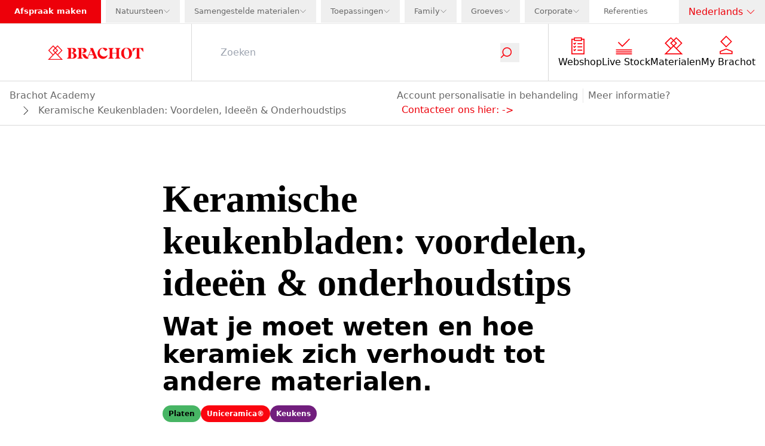

--- FILE ---
content_type: text/html; charset=utf-8
request_url: https://www.brachot.com/nl/brachot-academy/hoe-onderhoud-ik-mijn-keukenblad-in-keramiek-uniceramica/
body_size: 39460
content:
<!DOCTYPE html><html lang="nl"><head><link rel="preload" as="image" imageSrcSet="https://a.storyblok.com/f/236904/178x27/b52731b2ce/logo-navigation.svg/m/640x0 640w, https://a.storyblok.com/f/236904/178x27/b52731b2ce/logo-navigation.svg/m/750x0 750w, https://a.storyblok.com/f/236904/178x27/b52731b2ce/logo-navigation.svg/m/828x0 828w, https://a.storyblok.com/f/236904/178x27/b52731b2ce/logo-navigation.svg/m/1080x0 1080w, https://a.storyblok.com/f/236904/178x27/b52731b2ce/logo-navigation.svg/m/1200x0 1200w, https://a.storyblok.com/f/236904/178x27/b52731b2ce/logo-navigation.svg/m/1920x0 1920w, https://a.storyblok.com/f/236904/178x27/b52731b2ce/logo-navigation.svg/m/2048x0 2048w, https://a.storyblok.com/f/236904/178x27/b52731b2ce/logo-navigation.svg/m/3840x0 3840w" imageSizes="100vw" fetchpriority="high"/><meta charSet="utf-8" class="jsx-1376759188"/><meta name="viewport" content="width=device-width, initial-scale=1.0" class="jsx-1376759188"/><link rel="canonical" href="https://www.brachot.com/nl/brachot-academy/hoe-onderhoud-ik-mijn-keukenblad-in-keramiek-uniceramica/"/><title>Keramische keukenbladen: voordelen, ideeën &amp; onderhoud | Brachot</title><meta name="title" content="Keramische keukenbladen: voordelen, ideeën &amp; onderhoud | Brachot"/><meta name="description" content="Keramische keukenbladen: ontdek de voordelen, onderhoudstips en Uniceramica®-ontwerpen &gt; Onmiddellijk in voorraad bij Brachot!"/><meta name="facebook-domain-verification" content="17r4b8zpqy7m9mg5fv0byth7nj8cjw"/><meta name="msvalidate.01" content="403B139F4F752335EF0A88B680E3EFF3"/><link href="https://www.brachot.com/de/brachot-academy/pflege-kuchenarbeitsplatte-keramikmaterial/" rel="alternate" hrefLang="de"/><link href="https://www.brachot.com/en/brachot-academy/maintenance-keramic-kitchen-worktop/" rel="alternate" hrefLang="en"/><link href="https://www.brachot.com/fr/brachot-academy/entretenir-plan-de-travail-ceramique/" rel="alternate" hrefLang="fr"/><link href="https://www.brachot.com/it/brachot-academy/piano-cucina-gres-porcellanato/" rel="alternate" hrefLang="it"/><link href="https://www.brachot.com/nl/brachot-academy/hoe-onderhoud-ik-mijn-keukenblad-in-keramiek-uniceramica/" rel="alternate" hrefLang="nl"/><link href="https://www.brachot.com/pl/brachot-academy/konserwowac-ceramiczny-uniceramica-blat-kuchenny/" rel="alternate" hrefLang="pl"/><link href="https://www.brachot.com/en/brachot-academy/maintenance-keramic-kitchen-worktop/" rel="alternate" hrefLang="x-default"/><meta name="next-head-count" content="16"/><link rel="preconnect" href="https://cookie-cdn.cookiepro.com" crossorigin="anonymous"/><link rel="dns-prefetch" href="https://www.googletagmanager.com"/><link rel="dns-prefetch" href="//cookie-cdn.cookiepro.com"/><link rel="preconnect" href="https://cdn.cookielaw.org"/><link rel="preconnect" href="https://wwww.googletagmanager.com"/><link rel="preload" href="/_next/static/media/784dde054a39d21c-s.p.woff2" as="font" type="font/woff2" crossorigin="anonymous" data-next-font="size-adjust"/><link rel="preload" href="/_next/static/media/ed1d977fdf5d66e1-s.p.woff2" as="font" type="font/woff2" crossorigin="anonymous" data-next-font="size-adjust"/><link rel="preload" href="/_next/static/media/98936dd0cf8e785b-s.p.woff2" as="font" type="font/woff2" crossorigin="anonymous" data-next-font="size-adjust"/><link rel="preload" href="/_next/static/media/aa0b7698b4114d67-s.p.woff2" as="font" type="font/woff2" crossorigin="anonymous" data-next-font="size-adjust"/><link rel="preload" href="/_next/static/css/364dcc3bdd3b49d3.css" as="style"/><link rel="stylesheet" href="/_next/static/css/364dcc3bdd3b49d3.css" data-n-g=""/><link rel="preload" href="/_next/static/css/b6a9ba9df0d87264.css" as="style"/><link rel="stylesheet" href="/_next/static/css/b6a9ba9df0d87264.css" data-n-p=""/><link rel="preload" href="/_next/static/css/3ad205e6f1334ef9.css" as="style"/><link rel="stylesheet" href="/_next/static/css/3ad205e6f1334ef9.css"/><link rel="preload" href="/_next/static/css/bb22ee319482e32f.css" as="style"/><link rel="stylesheet" href="/_next/static/css/bb22ee319482e32f.css"/><noscript data-n-css=""></noscript><script defer="" nomodule="" src="/_next/static/chunks/polyfills-42372ed130431b0a.js"></script><script defer="" src="/_next/static/chunks/6099-0f7100a30d1a3974.js"></script><script defer="" src="/_next/static/chunks/6892-0ca5e62cbf6b58e5.js"></script><script defer="" src="/_next/static/chunks/4551.aafd224c8f91f7de.js"></script><script defer="" src="/_next/static/chunks/2188.014e815a368a9761.js"></script><script defer="" src="/_next/static/chunks/4182.8c591fef36fc8948.js"></script><script defer="" src="/_next/static/chunks/7072.a09a463cb79a4506.js"></script><script defer="" src="/_next/static/chunks/6198.d412ca582232f6d8.js"></script><script defer="" src="/_next/static/chunks/2063.bdf978418501f80d.js"></script><script defer="" src="/_next/static/chunks/9127.e7930936717a3b91.js"></script><script defer="" src="/_next/static/chunks/2488.36ebd51399ec78ba.js"></script><script defer="" src="/_next/static/chunks/8741.ec0b2b013243dfb6.js"></script><script defer="" src="/_next/static/chunks/6816.808c3aa36abe35e5.js"></script><script defer="" src="/_next/static/chunks/7741.bfca72fdbd1d9e4f.js"></script><script defer="" src="/_next/static/chunks/3365.2ef1598b4d7ce505.js"></script><script defer="" src="/_next/static/chunks/419.0a38ad69f1c5e639.js"></script><script defer="" src="/_next/static/chunks/1882.d1e904a43eccb201.js"></script><script defer="" src="/_next/static/chunks/1585.fa56df45b5c19a78.js"></script><script src="/_next/static/chunks/webpack-7461396018c54910.js" defer=""></script><script src="/_next/static/chunks/framework-f58da929acb9c6ee.js" defer=""></script><script src="/_next/static/chunks/main-e5f802a1e2366adf.js" defer=""></script><script src="/_next/static/chunks/pages/_app-c0423d523c19bee4.js" defer=""></script><script src="/_next/static/chunks/5c0b189e-056a0ab678431e13.js" defer=""></script><script src="/_next/static/chunks/1476-bff9893d9c055bff.js" defer=""></script><script src="/_next/static/chunks/5929-dc9274075bdb3d55.js" defer=""></script><script src="/_next/static/chunks/4955-bc6a31bd71c4ae66.js" defer=""></script><script src="/_next/static/chunks/9460-2350b409d69bfa48.js" defer=""></script><script src="/_next/static/chunks/8432-74c37eb643353a6c.js" defer=""></script><script src="/_next/static/chunks/598-8666245e2628d291.js" defer=""></script><script src="/_next/static/chunks/8238-a89b443602e1d12d.js" defer=""></script><script src="/_next/static/chunks/3356-691ff1b6b21f3a87.js" defer=""></script><script src="/_next/static/chunks/5236-f79229c2a8816f07.js" defer=""></script><script src="/_next/static/chunks/2127-f83e80e63058b8f0.js" defer=""></script><script src="/_next/static/chunks/71-4228db342357a72a.js" defer=""></script><script src="/_next/static/chunks/1037-82c0d3835750e0c3.js" defer=""></script><script src="/_next/static/chunks/pages/%5B%5B...slug%5D%5D-f4c82d721badc28a.js" defer=""></script><script src="/_next/static/GR6JBABe2CXbaGTGjgWRh/_buildManifest.js" defer=""></script><script src="/_next/static/GR6JBABe2CXbaGTGjgWRh/_ssgManifest.js" defer=""></script><style id="__jsx-1376759188">:root{--font-markpro:'__markPro_9d944c', '__markPro_Fallback_9d944c';--font-beirut:'__beirut_b52921', '__beirut_Fallback_b52921'}</style></head><body class="bg-white"><noscript><iframe src="https://www.googletagmanager.com/ns.html?id=GTM-MGD4HPN" height="0" width="0" style="display:none;visibility:hidden"></iframe></noscript><div id="__next"><div class=""><nav class="sticky pointer-events-auto bg-brachotWhite top-0 z-50 " id="navigation"><div class="relative z-[150] hidden h-10 w-full items-center justify-between border-b border-brachotBorder lg:flex"><div class="flex h-full w-full justify-between "><ul class="flex list-none items-center justify-between"><li class="flex h-full items-center text-midItem "><a target="" class="flex h-full items-center border-none  pb-px pl-2 xl:pl-6 bg-brachotRed pr-2 font-bold text-brachotWhite xl:pr-6  " href="/nl/locaties/">Afspraak maken</a></li><li class="flex h-full items-center text-midItem "><div class="h-full pb-px xl:pl-2  text-brachotGray text-brachotGray" data-headlessui-state=""><button class="h-full" id="headlessui-menu-button-:Rsilf6:" type="button" aria-haspopup="menu" aria-expanded="false" data-headlessui-state=""><div class="flex h-full items-center gap-x-2 px-2 xl:px-4"><div class="">Natuursteen</div><div class="relative h-3 w-3 "><img alt="icon_dropdown" loading="lazy" decoding="async" data-nimg="fill" class="object-contain object-center" style="position:absolute;height:100%;width:100%;left:0;top:0;right:0;bottom:0;color:transparent" src="/_next/static/media/icon_dropdown_gray.ee7ce3d9.svg"/></div></div></button></div></li><li class="flex h-full items-center text-midItem "><div class="h-full pb-px xl:pl-2  text-brachotGray text-brachotGray" data-headlessui-state=""><button class="h-full" id="headlessui-menu-button-:Rsqlf6:" type="button" aria-haspopup="menu" aria-expanded="false" data-headlessui-state=""><div class="flex h-full items-center gap-x-2 px-2 xl:px-4"><div class="">Samengestelde materialen</div><div class="relative h-3 w-3 "><img alt="icon_dropdown" loading="lazy" decoding="async" data-nimg="fill" class="object-contain object-center" style="position:absolute;height:100%;width:100%;left:0;top:0;right:0;bottom:0;color:transparent" src="/_next/static/media/icon_dropdown_gray.ee7ce3d9.svg"/></div></div></button></div></li><li class="flex h-full items-center text-midItem "><div class="h-full pb-px xl:pl-2  text-brachotGray text-brachotGray" data-headlessui-state=""><button class="h-full" id="headlessui-menu-button-:Rt2lf6:" type="button" aria-haspopup="menu" aria-expanded="false" data-headlessui-state=""><div class="flex h-full items-center gap-x-2 px-2 xl:px-4"><div class="">Toepassingen</div><div class="relative h-3 w-3 "><img alt="icon_dropdown" loading="lazy" decoding="async" data-nimg="fill" class="object-contain object-center" style="position:absolute;height:100%;width:100%;left:0;top:0;right:0;bottom:0;color:transparent" src="/_next/static/media/icon_dropdown_gray.ee7ce3d9.svg"/></div></div></button></div></li><li class="flex h-full items-center text-midItem "><div class="h-full pb-px xl:pl-2  text-brachotGray text-brachotGray" data-headlessui-state=""><button class="h-full" id="headlessui-menu-button-:Rtalf6:" type="button" aria-haspopup="menu" aria-expanded="false" data-headlessui-state=""><div class="flex h-full items-center gap-x-2 px-2 xl:px-4"><div class="">Family</div><div class="relative h-3 w-3 "><img alt="icon_dropdown" loading="lazy" decoding="async" data-nimg="fill" class="object-contain object-center" style="position:absolute;height:100%;width:100%;left:0;top:0;right:0;bottom:0;color:transparent" src="/_next/static/media/icon_dropdown_gray.ee7ce3d9.svg"/></div></div></button></div></li><li class="flex h-full items-center text-midItem "><div class="h-full pb-px xl:pl-2  text-brachotGray text-brachotGray" data-headlessui-state=""><button class="h-full" id="headlessui-menu-button-:Rtilf6:" type="button" aria-haspopup="menu" aria-expanded="false" data-headlessui-state=""><div class="flex h-full items-center gap-x-2 px-2 xl:px-4"><div class="">Groeves</div><div class="relative h-3 w-3 "><img alt="icon_dropdown" loading="lazy" decoding="async" data-nimg="fill" class="object-contain object-center" style="position:absolute;height:100%;width:100%;left:0;top:0;right:0;bottom:0;color:transparent" src="/_next/static/media/icon_dropdown_gray.ee7ce3d9.svg"/></div></div></button></div></li><li class="flex h-full items-center text-midItem "><div class="h-full pb-px xl:pl-2  text-brachotGray text-brachotGray" data-headlessui-state=""><button class="h-full" id="headlessui-menu-button-:Rtqlf6:" type="button" aria-haspopup="menu" aria-expanded="false" data-headlessui-state=""><div class="flex h-full items-center gap-x-2 px-2 xl:px-4"><div class="">Corporate</div><div class="relative h-3 w-3 "><img alt="icon_dropdown" loading="lazy" decoding="async" data-nimg="fill" class="object-contain object-center" style="position:absolute;height:100%;width:100%;left:0;top:0;right:0;bottom:0;color:transparent" src="/_next/static/media/icon_dropdown_gray.ee7ce3d9.svg"/></div></div></button></div></li><li class="flex h-full items-center text-midItem "><a target="" class="flex h-full items-center border-none  pb-px pl-2 xl:pl-6 text-brachotGray " href="/nl/realisaties/">Referenties</a></li></ul></div><div class="relative z-20 flex min-w-[9rem] justify-center"><div class="relative z-100 mx-auto w-full cursor-pointer text-brachotGray" data-headlessui-state=""><button class="px-4 h-full w-full font-bold py-2" id="headlessui-listbox-button-:R1n5f6:" type="button" aria-haspopup="listbox" aria-expanded="false" data-headlessui-state=""><div class="flex justify-between items-center"><div class="font-normal text-nowrap text-brachotRed">Nederlands</div><div class="ml-1 h-4 w-4"><img alt="icon_dropdown" loading="lazy" width="48" height="48" decoding="async" data-nimg="1" style="color:transparent" src="/_next/static/media/icon_dropdown_red.87192f74.svg"/></div></div></button></div></div></div><div class="pointer-events-active"><div class="pointer-events-auto"><div class="mb-16 flex h-16 w-full flex-wrap items-center bg-brachotWhite lg:mb-0 lg:h-24 border-b border-brachotMediumGray"><div class="z-50 flex h-full w-2/4 justify-start pl-4 lg:z-0 lg:w-3/12 lg:justify-center lg:pl-0"><a class="relative my-2 w-full max-w-[18rem] cursor-pointer lg:top-0 lg:my-4 lg:w-2/4" href="/nl/"><div class="relative w-full h-full justify-center flex"><img alt="logo" fetchpriority="high" decoding="async" data-nimg="fill" class="object-contain" style="position:absolute;height:100%;width:100%;left:0;top:0;right:0;bottom:0;color:transparent" sizes="100vw" srcSet="https://a.storyblok.com/f/236904/178x27/b52731b2ce/logo-navigation.svg/m/640x0 640w, https://a.storyblok.com/f/236904/178x27/b52731b2ce/logo-navigation.svg/m/750x0 750w, https://a.storyblok.com/f/236904/178x27/b52731b2ce/logo-navigation.svg/m/828x0 828w, https://a.storyblok.com/f/236904/178x27/b52731b2ce/logo-navigation.svg/m/1080x0 1080w, https://a.storyblok.com/f/236904/178x27/b52731b2ce/logo-navigation.svg/m/1200x0 1200w, https://a.storyblok.com/f/236904/178x27/b52731b2ce/logo-navigation.svg/m/1920x0 1920w, https://a.storyblok.com/f/236904/178x27/b52731b2ce/logo-navigation.svg/m/2048x0 2048w, https://a.storyblok.com/f/236904/178x27/b52731b2ce/logo-navigation.svg/m/3840x0 3840w" src="https://a.storyblok.com/f/236904/178x27/b52731b2ce/logo-navigation.svg/m/3840x0"/><div class="flex-col flex items-end absolute w-full bottom-4 px-4"></div></div></a></div><div class="flex h-full w-2/4 justify-end pr-2 brightness-0 lg:hidden"><button type="button" class="relative w-12"><img alt="icon_menu" loading="lazy" decoding="async" data-nimg="fill" style="position:absolute;height:100%;width:100%;left:0;top:0;right:0;bottom:0;color:transparent" src="/_next/static/media/icon_menu_black.adb5ee33.svg"/></button></div><div class="lg:pointer-events-auto lg:opacity-100 h-full  w-screen items-center bg-brachotWhite transition-opacity duration-100 lg:flex lg:w-9/12"><div class="relative z-100 flex h-full items-center px-4 lg:w-10/12 lg:px-12 border-y lg:border-y-0 lg:border-x border-brachotMediumGray"><div class="w-full transition-transform duration-300 translate-y-0 "><form class="flex justify-between lg:border-b-0"><input class="w-full border-0 bg-transparent placeholder-gray-400 caret-brachotRed outline-0" type="text" placeholder="Zoeken" value=""/><button type="submit"><div class="scale-75 w-10 pr-8 transition-transform duration-300 lg:w-6 lg:scale-100"><div class="relative h-8 w-8 lg:w-5"><img alt="icon_search" loading="lazy" decoding="async" data-nimg="fill" class="object-contain" style="position:absolute;height:100%;width:100%;left:0;top:0;right:0;bottom:0;color:transparent" src="/_next/static/media/icon_search.0df22009.svg"/></div></div></button></form></div></div><ul class="hidden h-fit list-none flex-wrap justify-around gap-x-4 gap-y-6 px-4 lg:flex lg:min-w-[308px] lg:shrink-0"><li><a target="" class="flex items-center h-16 flex-col justify-center" href="/nl/producten/"><div class="mb-px mr-2 flex max-w-[2rem] items-center justify-center"><img alt="" loading="lazy" width="48" height="48" decoding="async" data-nimg="1" style="color:transparent" src="https://a.storyblok.com/f/236904/150x150/0380eb155a/products.svg"/></div><p class="text-center text-brachotBlack">Webshop</p></a></li><li><a target="" class="flex items-center h-16 flex-col justify-center" href="/nl/live-stock/"><div class="mb-px mr-2 flex max-w-[2rem] items-center justify-center"><img alt="" loading="lazy" width="48" height="48" decoding="async" data-nimg="1" style="color:transparent" src="https://a.storyblok.com/f/236904/150x150/ead0b12a7c/livestock.svg"/></div><p class="text-center text-brachotBlack">Live Stock</p></a></li><li><a target="" class="flex items-center h-16 flex-col justify-center" href="/nl/materialen/"><div class="mb-px mr-2 flex max-w-[2rem] items-center justify-center"><img alt="" loading="lazy" width="48" height="48" decoding="async" data-nimg="1" style="color:transparent" src="https://a.storyblok.com/f/236904/150x150/2fb8bf0b66/familymembers.svg"/></div><p class="text-center text-brachotBlack">Materialen</p></a></li><li><a target="" class="flex items-center h-16 flex-col justify-center" href="/nl/aanmelden/"><div class="mb-px mr-2 flex max-w-[2rem] items-center justify-center"><img alt="" loading="lazy" width="48" height="48" decoding="async" data-nimg="1" style="color:transparent" src="https://a.storyblok.com/f/236904/48x48/3289e85afd/icon_my_brachot.svg"/></div><p class="text-center text-brachotBlack">My Brachot</p></a></li></ul></div></div></div><div class=" pointer-events-auto opacity-100 relative flex w-full border-b lg:border-t-0 border-b-brachotMediumGray bg-brachotWhite px-4 py-3 transition-opacity duration-100 lg:bottom-0 lg:translate-y-0"><div class="flex  gap-y-2 flex-wrap"><div class="flex items-center"><a target="" class="break-words border-b border-b-brachotWhite capitalize text-brachotGray hover:border-b-brachotGray " href="/nl/brachot-academy/">brachot academy</a></div><div class="flex items-center"><div class="m-auto ml-4 h-4 w-4 rotate-180 bg-contain bg-no-repeat grayscale Breadcrumb_inbetween__AO8yy"></div><span class="ml-4 break-words capitalize text-brachotGray">Keramische keukenbladen: voordelen, ideeën &amp; onderhoudstips</span></div></div><div class="hidden grow lg:block"></div><div class="hidden text-brachotGray lg:block"><div class="flex flex-wrap gap-2 lg:gap-4"><p class="mr-2 border-r border-r-brachotBorder pr-2  ">Account personalisatie in behandeling</p>Meer informatie?<a target="" class="ml-2 hover:border-b hover:border-b-brachotRed" href="/nl/contact/">Contacteer ons hier:<!-- --> -&gt;</a></div></div></div><div class="pointer-events-auto opacity-100 block border-b border-b-brachotMediumGray bg-brachotWhite px-4 py-3 text-brachotGray lg:hidden"><div class="flex flex-wrap gap-2 lg:gap-4"><p class="mr-2 border-r border-r-brachotBorder pr-2  ">Account personalisatie in behandeling</p>Meer informatie?<a target="" class="ml-2 hover:border-b hover:border-b-brachotRed" href="/nl/contact/">Contacteer ons hier:<!-- --> -&gt;</a></div></div><div class="lg:hidden"><div class="w-screen h5-like h-full fixed top-0 z-100 bg-brachotWhite pointer-events-auto transition-transform duration-500 translate-x-full flex flex-col overflow-x-hidden overflow-y-scroll"><div class="flex h-16 w-full items-center justify-between bg-brachotBlack py-4 px-4"><div class="flex"><div class="h5-like mb-0 normal-case text-brachotWhite">Menu</div></div><button type="button" aria-label="Disable menu" class="h-4 w-5 MobileNavigationHeader_cross__a_LJE pointer"></button></div><ul class="flex flex-col"><li><a target="" class="flex items-center flex h-16 items-center border-b border-b-brachotBorder px-4" href="/nl/producten/"><div class="mb-px mr-2 flex max-w-[2rem] items-center justify-center"><img alt="" loading="lazy" width="48" height="48" decoding="async" data-nimg="1" style="color:transparent" src="https://a.storyblok.com/f/236904/150x150/0380eb155a/products.svg"/></div><p class="text-center text-brachotBlack">Webshop</p></a></li><li><a target="" class="flex items-center flex h-16 items-center border-b border-b-brachotBorder px-4" href="/nl/live-stock/"><div class="mb-px mr-2 flex max-w-[2rem] items-center justify-center"><img alt="" loading="lazy" width="48" height="48" decoding="async" data-nimg="1" style="color:transparent" src="https://a.storyblok.com/f/236904/150x150/ead0b12a7c/livestock.svg"/></div><p class="text-center text-brachotBlack">Live Stock</p></a></li><li><a target="" class="flex items-center flex h-16 items-center border-b border-b-brachotBorder px-4" href="/nl/materialen/"><div class="mb-px mr-2 flex max-w-[2rem] items-center justify-center"><img alt="" loading="lazy" width="48" height="48" decoding="async" data-nimg="1" style="color:transparent" src="https://a.storyblok.com/f/236904/150x150/2fb8bf0b66/familymembers.svg"/></div><p class="text-center text-brachotBlack">Materialen</p></a></li><li><a target="" class="flex items-center flex h-16 items-center border-b border-b-brachotBorder px-4" href="/nl/aanmelden/"><div class="mb-px mr-2 flex max-w-[2rem] items-center justify-center"><img alt="" loading="lazy" width="48" height="48" decoding="async" data-nimg="1" style="color:transparent" src="https://a.storyblok.com/f/236904/48x48/3289e85afd/icon_my_brachot.svg"/></div><p class="text-center text-brachotBlack">My Brachot</p></a></li></ul><a target="" class="flex h-16 w-full items-center border-b border-b-brachotBorder p-4 text-brachotGray" href="/nl/aanmelden/">Aanmelden</a><ul class="mt-auto"><li class="bg-brachotRed"><a target="" class="flex h-16 w-full items-center border-b border-b-brachotBorder px-4 font-bold text-white " href="/nl/locaties/">Afspraak maken</a></li><li class=""><button type="button" class="flex  h-16 w-full text-brachotGray  items-center border-b border-b-brachotBorder px-4 MobileMainMenu_arrowBg__n3bdn">Natuursteen</button></li><li class=""><button type="button" class="flex  h-16 w-full text-brachotGray  items-center border-b border-b-brachotBorder px-4 MobileMainMenu_arrowBg__n3bdn">Samengestelde materialen</button></li><li class=""><button type="button" class="flex  h-16 w-full text-brachotGray  items-center border-b border-b-brachotBorder px-4 MobileMainMenu_arrowBg__n3bdn">Toepassingen</button></li><li class=""><button type="button" class="flex  h-16 w-full text-brachotGray  items-center border-b border-b-brachotBorder px-4 MobileMainMenu_arrowBg__n3bdn">Family</button></li><li class=""><button type="button" class="flex  h-16 w-full text-brachotGray  items-center border-b border-b-brachotBorder px-4 MobileMainMenu_arrowBg__n3bdn">Groeves</button></li><li class=""><button type="button" class="flex  h-16 w-full text-brachotGray  items-center border-b border-b-brachotBorder px-4 MobileMainMenu_arrowBg__n3bdn">Corporate</button></li><li class=""><a target="" class="flex h-16 w-full items-center border-b border-b-brachotBorder px-4 text-brachotGray  " href="/nl/realisaties/">Referenties</a></li></ul><button type="button" class="flex h-16 w-full items-center border-b border-b-brachotBorder px-4 py-6 text-brachotGray MobileMainMenu_arrowBg__n3bdn">Taal</button><div class="relative my-8 min-h-[2rem] w-full"><div class="relative w-full h-full justify-center flex"><img alt="logo" loading="lazy" width="178" height="27" decoding="async" data-nimg="1" style="color:transparent" srcSet="https://a.storyblok.com/f/236904/178x27/b52731b2ce/logo-navigation.svg/m/256x0 1x, https://a.storyblok.com/f/236904/178x27/b52731b2ce/logo-navigation.svg/m/384x0 2x" src="https://a.storyblok.com/f/236904/178x27/b52731b2ce/logo-navigation.svg/m/384x0"/><div class="flex-col flex items-end absolute w-full bottom-4 px-4"></div></div></div></div><div class="w-screen h5-like h-full fixed top-0 z-100 bg-brachotWhite pointer-events-auto transition-transform duration-500 translate-x-full flex flex-col overflow-x-hidden overflow-y-scroll"><div class="flex h-16 w-full items-center justify-between bg-brachotBlack py-4 px-4"><div class="flex"><button type="button" aria-label="Disable sub menu" class="MobileNavigationHeader_return__Ja8LI makeWhite mr-4 h-5 w-4"></button><div class="h5-like mb-0 normal-case text-brachotWhite"></div></div><button type="button" aria-label="Disable menu" class="h-4 w-5 MobileNavigationHeader_cross__a_LJE pointer"></button></div><ul></ul><div class="relative my-8 min-h-[2rem] w-full"><div class="relative w-full h-full justify-center flex"><img alt="logo" loading="lazy" width="178" height="27" decoding="async" data-nimg="1" style="color:transparent" srcSet="https://a.storyblok.com/f/236904/178x27/b52731b2ce/logo-navigation.svg/m/256x0 1x, https://a.storyblok.com/f/236904/178x27/b52731b2ce/logo-navigation.svg/m/384x0 2x" src="https://a.storyblok.com/f/236904/178x27/b52731b2ce/logo-navigation.svg/m/384x0"/><div class="flex-col flex items-end absolute w-full bottom-4 px-4"></div></div></div></div></div></div></nav><div class="flex min-h-[calc(100vh-11.7rem)] flex-col"><div class="flex-1"><div><main class="jsx-1376759188 "><section class="py-6 gridContainer px-4 lg:px-0"><div class="containerSection sectionContainer"><div class="w-full containerSmall"><h1 class="mt-16 font-bold text-brachotBlack">Keramische keukenbladen: voordelen, ideeën &amp; onderhoudstips</h1><h2 class="my-4 text-brachotBlack">Wat je moet weten en hoe keramiek zich verhoudt tot andere materialen.</h2><div class="flex flex-wrap gap-2"><span class="rounded-full py-[6px] px-[10px] text-xs font-bold flex gap-2 items-center text-center text-black" style="background-color:#47B564">Platen</span><span class="rounded-full py-[6px] px-[10px] text-xs font-bold flex gap-2 items-center text-center text-white" style="background-color:#fa050F">Uniceramica®</span><span class="rounded-full py-[6px] px-[10px] text-xs font-bold flex gap-2 items-center text-center text-white" style="background-color:#711E7D">Keukens</span></div></div></div></section><section class="richtext py-6 gridContainer px-4 lg:px-0 lg:py-8"><div class="containerSection sectionContainer"><div class="w-full containerSmall"><div class="richtext undefined "><p>Keramische keukenbladen worden vervaardigd uit hoogwaardige grondstoffen, <b>onder extreme druk geperst en op zeer hoge temperatuur gebakken</b>. Zo ontstaat een <b>hard en niet-poreus materiaal</b> dat bestand is tegen hoge temperaturen en UV-straling. Ideaal dus voor <a target="_blank" href="/nl/brachot-academy/keukenwerkblad-spatwand/">keukenbladen</a>. Het allerbeste resultaat op lange termijn bereik je door je werkblad op de juiste manier te onderhouden. Moeilijk of intensief is dat niet. </p><p><br/>Brachot biedt <a target="_blank" href="/nl/brachot-academy/uniceramica-platen/"><b>Uniceramica®</b></a> aan: een <b>exclusief gamma keramische platen</b>, ontwikkeld met behulp van innovatieve productiemethoden. De ontwerpen doen denken aan natuursteen en combineren uitstekende prestaties met verfijnde esthetiek, perfect voor eigentijdse interieurs.</p></div></div></div></section><section class="maxContainer w-full py-6 lg:py-8"><div class="containerSection w-full nogrid"><div class="w-full containerFull"><section class="py-6 gridContainer px-4 lg:px-0 lg:py-8"><div class="containerSection sectionContainer"><div class="w-full containerFull"><h2 class="text-brachotBlack h2-like ">Realisaties met keramische keukenbladen</h2><div class="richtext my-6 lg:my-8 "></div></div></div></section><div><div class="Slider_container__7KQaS flex overflow-x-scroll py-4 items-stretch lg:gap-5 gap-4 mr-0 justify-center"><div class="relative m-auto aspect-auto h-[24rem]" style="width:395px"><div class="relative w-full h-fit justify-center flex"><img alt="" loading="lazy" width="560" height="560" decoding="async" data-nimg="1" style="color:transparent" srcSet="https://a.storyblok.com/f/236904/560x560/44ed42be69/worktop-uniceramica-taj-mahal.png/m/640x0 1x, https://a.storyblok.com/f/236904/560x560/44ed42be69/worktop-uniceramica-taj-mahal.png/m/1200x0 2x" src="https://a.storyblok.com/f/236904/560x560/44ed42be69/worktop-uniceramica-taj-mahal.png/m/1200x0"/><div class="flex-col flex items-center absolute w-full bottom-4 px-4"><p class="font-bold text-center w-fit z-10 text-black">Keramisch keukenblad in Uniceramica Taj Mahal </p></div></div></div><div class="relative m-auto aspect-auto h-[24rem]" style="width:395px"><div class="relative w-full h-fit justify-center flex"><img alt="" loading="lazy" width="560" height="560" decoding="async" data-nimg="1" style="color:transparent" srcSet="https://a.storyblok.com/f/236904/560x560/1621f355e6/worktop-splashback-uniceramica-fior-di-bosco.png/m/640x0 1x, https://a.storyblok.com/f/236904/560x560/1621f355e6/worktop-splashback-uniceramica-fior-di-bosco.png/m/1200x0 2x" src="https://a.storyblok.com/f/236904/560x560/1621f355e6/worktop-splashback-uniceramica-fior-di-bosco.png/m/1200x0"/><div class="flex-col flex items-center absolute w-full bottom-4 px-4"><p class="font-bold text-center w-fit z-10 text-black">Keramisch keukenblad in Uniceramica Fior di Bosco</p></div></div></div><div class="relative m-auto aspect-auto h-[24rem]" style="width:395px"><div class="relative w-full h-fit justify-center flex"><img alt="" loading="lazy" width="560" height="560" decoding="async" data-nimg="1" style="color:transparent" srcSet="https://a.storyblok.com/f/236904/560x560/8bdd7e97b6/worktop-splashback-uniceramica-taj-mahal.png/m/640x0 1x, https://a.storyblok.com/f/236904/560x560/8bdd7e97b6/worktop-splashback-uniceramica-taj-mahal.png/m/1200x0 2x" src="https://a.storyblok.com/f/236904/560x560/8bdd7e97b6/worktop-splashback-uniceramica-taj-mahal.png/m/1200x0"/><div class="flex-col flex items-center absolute w-full bottom-4 px-4"><p class="font-bold text-center w-fit z-10 text-black">Keramisch keukenblad  in Uniceramica Taj Mahal</p></div></div></div><div class="relative m-auto aspect-auto h-[24rem]" style="width:395px"><div class="relative w-full h-fit justify-center flex"><img alt="" loading="lazy" width="560" height="560" decoding="async" data-nimg="1" style="color:transparent" srcSet="https://a.storyblok.com/f/236904/560x560/4214276cba/uniceramica-calacatta-oro-2.png/m/640x0 1x, https://a.storyblok.com/f/236904/560x560/4214276cba/uniceramica-calacatta-oro-2.png/m/1200x0 2x" src="https://a.storyblok.com/f/236904/560x560/4214276cba/uniceramica-calacatta-oro-2.png/m/1200x0"/><div class="flex-col flex items-center absolute w-full bottom-4 px-4"><p class="font-bold text-center w-fit z-10 text-black">Keramisch keukenblad in Uniceramica Calacatta Oro </p></div></div></div><div class="relative m-auto aspect-auto h-[24rem]" style="width:395px"><div class="relative w-full h-fit justify-center flex"><img alt="" loading="lazy" width="560" height="560" decoding="async" data-nimg="1" style="color:transparent" srcSet="https://a.storyblok.com/f/236904/560x560/314926750c/uniceramica-travertino-bianco-2.png/m/640x0 1x, https://a.storyblok.com/f/236904/560x560/314926750c/uniceramica-travertino-bianco-2.png/m/1200x0 2x" src="https://a.storyblok.com/f/236904/560x560/314926750c/uniceramica-travertino-bianco-2.png/m/1200x0"/><div class="flex-col flex items-center absolute w-full bottom-4 px-4"><p class="font-bold text-center w-fit z-10 text-black">Keramisch keukenblad in Uniceramica Travertino Bianco</p></div></div></div><div class="relative m-auto aspect-auto h-[24rem]" style="width:395px"><div class="relative w-full h-fit justify-center flex"><img alt="" loading="lazy" width="560" height="560" decoding="async" data-nimg="1" style="color:transparent" srcSet="https://a.storyblok.com/f/236904/560x560/1e755fa0e9/worktop-uniceramica-basalto-nero.png/m/640x0 1x, https://a.storyblok.com/f/236904/560x560/1e755fa0e9/worktop-uniceramica-basalto-nero.png/m/1200x0 2x" src="https://a.storyblok.com/f/236904/560x560/1e755fa0e9/worktop-uniceramica-basalto-nero.png/m/1200x0"/><div class="flex-col flex items-center absolute w-full bottom-4 px-4"><p class="font-bold text-center w-fit z-10 text-black">Keramisch keukenblad in Uniceramica Basalto Nero</p></div></div></div><div class="relative m-auto aspect-auto h-[24rem]" style="width:395px"><div class="relative w-full h-fit justify-center flex"><img alt="" loading="lazy" width="560" height="560" decoding="async" data-nimg="1" style="color:transparent" srcSet="https://a.storyblok.com/f/236904/560x560/8320834015/uniceramica-arabescato-vagli-2.png/m/640x0 1x, https://a.storyblok.com/f/236904/560x560/8320834015/uniceramica-arabescato-vagli-2.png/m/1200x0 2x" src="https://a.storyblok.com/f/236904/560x560/8320834015/uniceramica-arabescato-vagli-2.png/m/1200x0"/><div class="flex-col flex items-center absolute w-full bottom-4 px-4"><p class="font-bold text-center w-fit z-10 text-black">Keramisch keukenblad in Uniceramica Arabescato Vagli</p></div></div></div><div class="relative m-auto aspect-auto h-[24rem]" style="width:395px"><div class="relative w-full h-fit justify-center flex"><img alt="" loading="lazy" width="560" height="560" decoding="async" data-nimg="1" style="color:transparent" srcSet="https://a.storyblok.com/f/236904/560x560/4fa520b10c/worktop-uniceramica-travertino-classico.png/m/640x0 1x, https://a.storyblok.com/f/236904/560x560/4fa520b10c/worktop-uniceramica-travertino-classico.png/m/1200x0 2x" src="https://a.storyblok.com/f/236904/560x560/4fa520b10c/worktop-uniceramica-travertino-classico.png/m/1200x0"/><div class="flex-col flex items-center absolute w-full bottom-4 px-4"><p class="font-bold text-center w-fit z-10 text-black">Keramisch keukenblad &amp; spatwand in Uniceramica Travertino Classico</p></div></div></div><div class="relative m-auto aspect-auto h-[24rem]" style="width:395px"><div class="relative w-full h-fit justify-center flex"><img alt="" loading="lazy" width="560" height="560" decoding="async" data-nimg="1" style="color:transparent" srcSet="https://a.storyblok.com/f/236904/560x560/8a67aa0bfd/worktop-uniceramica-calacatta-viola.png/m/640x0 1x, https://a.storyblok.com/f/236904/560x560/8a67aa0bfd/worktop-uniceramica-calacatta-viola.png/m/1200x0 2x" src="https://a.storyblok.com/f/236904/560x560/8a67aa0bfd/worktop-uniceramica-calacatta-viola.png/m/1200x0"/><div class="flex-col flex items-center absolute w-full bottom-4 px-4"><p class="font-bold text-center w-fit z-10 text-black">Keramisch keukenblad in Uniceramica Calacatta Viola</p></div></div></div><div class="relative m-auto aspect-auto h-[24rem]" style="width:395px"><div class="relative w-full h-fit justify-center flex"><img alt="" loading="lazy" width="560" height="560" decoding="async" data-nimg="1" style="color:transparent" srcSet="https://a.storyblok.com/f/236904/560x560/1aa1e3957c/worktop-uniceramica-jade-green.png/m/640x0 1x, https://a.storyblok.com/f/236904/560x560/1aa1e3957c/worktop-uniceramica-jade-green.png/m/1200x0 2x" src="https://a.storyblok.com/f/236904/560x560/1aa1e3957c/worktop-uniceramica-jade-green.png/m/1200x0"/><div class="flex-col flex items-center absolute w-full bottom-4 px-4"><p class="font-bold text-center w-fit z-10 text-black">Keramisch keukenblad in Uniceramica Jade Green</p></div></div></div><div class="relative m-auto aspect-auto h-[24rem]" style="width:395px"><div class="relative w-full h-fit justify-center flex"><img alt="" loading="lazy" width="560" height="560" decoding="async" data-nimg="1" style="color:transparent" srcSet="https://a.storyblok.com/f/236904/560x560/248ec07ea7/kitchen-worktop-uniceramica-travertino-light.png/m/640x0 1x, https://a.storyblok.com/f/236904/560x560/248ec07ea7/kitchen-worktop-uniceramica-travertino-light.png/m/1200x0 2x" src="https://a.storyblok.com/f/236904/560x560/248ec07ea7/kitchen-worktop-uniceramica-travertino-light.png/m/1200x0"/><div class="flex-col flex items-center absolute w-full bottom-4 px-4"><p class="font-bold text-center w-fit z-10 text-black">Keramisch keukenblad in Uniceramica Travertino Light</p></div></div></div><div class="relative m-auto aspect-auto h-[24rem]" style="width:395px"><div class="relative w-full h-fit justify-center flex"><img alt="" loading="lazy" width="560" height="560" decoding="async" data-nimg="1" style="color:transparent" srcSet="https://a.storyblok.com/f/236904/560x560/b1e7a970a6/uniceramica-oro-fantastico-2.png/m/640x0 1x, https://a.storyblok.com/f/236904/560x560/b1e7a970a6/uniceramica-oro-fantastico-2.png/m/1200x0 2x" src="https://a.storyblok.com/f/236904/560x560/b1e7a970a6/uniceramica-oro-fantastico-2.png/m/1200x0"/><div class="flex-col flex items-center absolute w-full bottom-4 px-4"><p class="font-bold text-center w-fit z-10 text-black">Keramisch keukenblad in Uniceramica Oro Fantastico</p></div></div></div><div class="relative m-auto aspect-auto h-[24rem]" style="width:395px"><div class="relative w-full h-fit justify-center flex"><img alt="" loading="lazy" width="560" height="560" decoding="async" data-nimg="1" style="color:transparent" srcSet="https://a.storyblok.com/f/236904/560x560/62882a0f91/worktop-uniceramica-caliza-beige.png/m/640x0 1x, https://a.storyblok.com/f/236904/560x560/62882a0f91/worktop-uniceramica-caliza-beige.png/m/1200x0 2x" src="https://a.storyblok.com/f/236904/560x560/62882a0f91/worktop-uniceramica-caliza-beige.png/m/1200x0"/><div class="flex-col flex items-center absolute w-full bottom-4 px-4"><p class="font-bold text-center w-fit z-10 text-black">Keramisch keukenblad in Uniceramica Caliza Beige</p></div></div></div><div class="relative m-auto aspect-auto h-[24rem]" style="width:395px"><div class="relative w-full h-fit justify-center flex"><img alt="" loading="lazy" width="560" height="560" decoding="async" data-nimg="1" style="color:transparent" srcSet="https://a.storyblok.com/f/236904/560x560/e5f6d0a374/uniceramica-marmo-antico-2.png/m/640x0 1x, https://a.storyblok.com/f/236904/560x560/e5f6d0a374/uniceramica-marmo-antico-2.png/m/1200x0 2x" src="https://a.storyblok.com/f/236904/560x560/e5f6d0a374/uniceramica-marmo-antico-2.png/m/1200x0"/><div class="flex-col flex items-center absolute w-full bottom-4 px-4"><p class="font-bold text-center w-fit z-10 text-black">Keramisch keukenblad in Uniceramica Marmo Antico</p></div></div></div><div class="relative m-auto aspect-auto h-[24rem]" style="width:395px"><div class="relative w-full h-fit justify-center flex"><img alt="" loading="lazy" width="560" height="560" decoding="async" data-nimg="1" style="color:transparent" srcSet="https://a.storyblok.com/f/236904/560x560/adc55d8f9a/worktop-uniceramica-fior-di-bosco.png/m/640x0 1x, https://a.storyblok.com/f/236904/560x560/adc55d8f9a/worktop-uniceramica-fior-di-bosco.png/m/1200x0 2x" src="https://a.storyblok.com/f/236904/560x560/adc55d8f9a/worktop-uniceramica-fior-di-bosco.png/m/1200x0"/><div class="flex-col flex items-center absolute w-full bottom-4 px-4"><p class="font-bold text-center w-fit z-10 text-black">Keramisch keukenblad in Uniceramica Fior di Bosco</p></div></div></div><div class="relative m-auto aspect-auto h-[24rem]" style="width:395px"><div class="relative w-full h-fit justify-center flex"><img alt="" loading="lazy" width="560" height="560" decoding="async" data-nimg="1" style="color:transparent" srcSet="https://a.storyblok.com/f/236904/560x560/27ce972bdc/uniceramica-calacatta-viola.png/m/640x0 1x, https://a.storyblok.com/f/236904/560x560/27ce972bdc/uniceramica-calacatta-viola.png/m/1200x0 2x" src="https://a.storyblok.com/f/236904/560x560/27ce972bdc/uniceramica-calacatta-viola.png/m/1200x0"/><div class="flex-col flex items-center absolute w-full bottom-4 px-4"><p class="font-bold text-center w-fit z-10 text-black">Keramisch keukenblad in Uniceramica Calacatta Viola</p></div></div></div><div class="relative m-auto aspect-auto h-[24rem]" style="width:395px"><div class="relative w-full h-fit justify-center flex"><img alt="" loading="lazy" width="560" height="560" decoding="async" data-nimg="1" style="color:transparent" srcSet="https://a.storyblok.com/f/236904/560x560/8e15d66f13/uniceramica-arabescato-calacatta.png/m/640x0 1x, https://a.storyblok.com/f/236904/560x560/8e15d66f13/uniceramica-arabescato-calacatta.png/m/1200x0 2x" src="https://a.storyblok.com/f/236904/560x560/8e15d66f13/uniceramica-arabescato-calacatta.png/m/1200x0"/><div class="flex-col flex items-center absolute w-full bottom-4 px-4"><p class="font-bold text-center w-fit z-10 text-black">Keramisch keukenblad in Uniceramica Arabescato Calacatta</p></div></div></div><div class="relative m-auto aspect-auto h-[24rem]" style="width:395px"><div class="relative w-full h-fit justify-center flex"><img alt="" loading="lazy" width="560" height="560" decoding="async" data-nimg="1" style="color:transparent" srcSet="https://a.storyblok.com/f/236904/560x560/405037bec3/uniceramica-statuario.png/m/640x0 1x, https://a.storyblok.com/f/236904/560x560/405037bec3/uniceramica-statuario.png/m/1200x0 2x" src="https://a.storyblok.com/f/236904/560x560/405037bec3/uniceramica-statuario.png/m/1200x0"/><div class="flex-col flex items-center absolute w-full bottom-4 px-4"><p class="font-bold text-center w-fit z-10 text-black">Keramisch keukenblad in Uniceramica Statuario</p></div></div></div></div><div class="m-auto my-6 lg:my-8 flex justify-between"><button type="button" class="inline-block lg:hidden Slider_leftArrow__UG81S w-[31px] h-[21px] scale-x-110 lg:scale-100 flex-shrink-0" aria-label="slide left"></button><button type="button" class="inline-block lg:hidden Slider_rightArrow__RH3KO w-[31px] h-[21px] scale-x-110 lg:scale-100 flex-shrink-0" aria-label="slide right"></button></div></div></div></div></section><a class="transition-colors w-fit flex gap-x-2 items-center focus-visible:ring-2 border border-brachotRed rounded-full text-brachotRed hover:bg-brachotRed hover:text-white disabled:text-brachotMediumGray disabled:border-brachotMediumGray px-4 py-2.5 mt-4 mx-auto" target="" href="/nl/realisaties/?page=1&amp;refinementList[materials.material_kind.value]=Uniceramica&amp;refinementList[applications.value]=Keukenwerkbladen">Bekijk alle cases met keramische keukenbladen<svg width="25" height="25" viewBox="0 0 25 25" fill="none" xmlns="http://www.w3.org/2000/svg"><path d="M19.3499 12.4498L9.7499 22.0498L0.149902 12.4498L9.7499 2.8498L19.3499 12.4498ZM9.7499 20.2498L17.5499 12.4498L9.7499 4.6498L1.9499 12.4498L9.7499 20.2498Z" fill="currentColor"></path><path d="M24.0498 12.4498L14.4498 22.0498L13.5498 21.1498L22.2498 12.4498L13.5498 3.74981L14.4498 2.8498L24.0498 12.4498Z" fill="currentColor"></path></svg></a><div class="py-6 lg:py-8"></div><div class="bg-brachotWhite"><section class="py-6 gridContainer px-4 lg:px-0 lg:py-8"><div class="containerSection sectionContainer"><div class="w-full containerFull"><div class="p-16 flex flex-col lg:items-center gap-8"><h2 class="text-black my-0">Voordelen van keramische keukenbladen</h2><hr class="w-12 border-brachotRed"/><div class="flex flex-col lg:flex-row gap-8 lg:gap-4 w-full justify-center"><div class="flex flex-col gap-2 lg:gap-3 w-full lg:w-1/4"><img alt="Heat-Resistant" loading="lazy" width="72" height="72" decoding="async" data-nimg="1" style="color:transparent" src="https://a.storyblok.com/f/236904/150x150/8c523fd7c4/red-2pxheat-resistant.svg"/><span class="h4-like font-bold">Heat-Resistant</span><p>The most heat-resistant engineered surface in our range. It can even be used as a hob in modern kitchen designs.</p></div><div class="flex flex-col gap-2 lg:gap-3 w-full lg:w-1/4"><img alt="Vlek-, zuur- en krasbestendig" loading="lazy" width="72" height="72" decoding="async" data-nimg="1" style="color:transparent" src="https://a.storyblok.com/f/236904/150x150/f1cceb2064/red-2pxstain-resistant.svg"/><span class="h4-like font-bold">Vlek-, zuur- en krasbestendig</span><p>Het ultradichte oppervlak weerstaat moeiteloos dagelijks gebruik, van zure voedingsmiddelen tot scherpe messen en hardnekkige vlekken.</p></div><div class="flex flex-col gap-2 lg:gap-3 w-full lg:w-1/4"><img alt="Onderhoudsvriendelijk" loading="lazy" width="72" height="72" decoding="async" data-nimg="1" style="color:transparent" src="https://a.storyblok.com/f/236904/150x150/94d090aece/red-2pxeasy-maintenance.svg"/><span class="h4-like font-bold">Onderhoudsvriendelijk</span><p>Keramiek is eenvoudig te onderhouden en goed bestand tegen vlekken en chemicaliën, al vragen effen witte en zwarte keukenbladen net iets meer aandacht.</p></div><div class="flex flex-col gap-2 lg:gap-3 w-full lg:w-1/4"><img alt="Voedselveilig" loading="lazy" width="72" height="72" decoding="async" data-nimg="1" style="color:transparent" src="https://a.storyblok.com/f/236904/150x150/6818d6ada4/red-2pxfood-safe.svg"/><span class="h4-like font-bold">Voedselveilig</span><p>Niet-poreus en hygiënisch: ideaal voor een veilige en propere bereiding van voeding.</p></div></div></div></div></div></section></div><section class="py-6 gridContainer px-4 lg:px-0 lg:py-8"><div class="containerSection sectionContainer"><div class="w-full containerMedium"><div class="flex relative flex-col w-full lg:min-h-[200px] transition-all duration-500 items-center lg:flex-row lg:py-0 justify-center translate-y-32 opacity-0"><div class="flex w-full justify-center md:w-fit "><div class="relative w-full h-full justify-center flex"><img alt="Ontdek het keramiekgamma van Brachot, met de populaire designcollectie van Uniceramica" loading="lazy" width="640" height="450" decoding="async" data-nimg="1" class="" style="color:transparent" srcSet="https://a.storyblok.com/f/236904/640x450/ead14d3476/640x0-2-copy.webp/m/640x0 1x, https://a.storyblok.com/f/236904/640x450/ead14d3476/640x0-2-copy.webp/m/1920x0 2x" src="https://a.storyblok.com/f/236904/640x450/ead14d3476/640x0-2-copy.webp/m/1920x0"/><div class="flex-col flex items-end absolute w-full bottom-4 px-4"></div></div></div><div class="flex lg:px-4 py-6 w-full lg:px-0 lg:py-8 lg:ml-8 lg:justify-center w-full lg:ml-16 lg:max-w-[30rem] flex-col"><div class="h3-like text-brachotBlack lg:pr-2">Ontdek het keramiekgamma van Brachot, met de populaire designcollectie van Uniceramica</div><div class=""><div class="richtext richtext my-2 max-w-fit break-words lg:my-2 "><p>Brachot biedt een brede en gevarieerde selectie keramische werkbladen aan onder het merk <b>Uniceramica®</b>, in tal van kleuren en afwerkingen. In onze <a target="_blank" href="/nl/brachot-academy/stone-gallery-deinze/">Stone Gallery in Deinze</a> kan je op afspraak de esthetiek, duurzaamheid en het onderhoudsgemak van keramiek ontdekken en <b>zelf de ideale platen voor je keukenblad uitkiezen</b>. Het actuele aanbod is eenvoudig te raadplegen via onze <b>live stock</b> online.</p></div><div class="flex flex-wrap items-center gap-x-4"><div class="max-w-fit"><div class="mt-4"><a class="transition-colors w-fit flex gap-x-2 items-center focus-visible:ring-2 bg-brachotRed rounded-full font-bold text-white hover:bg-black disabled:text-brachotMediumGray disabled:bg-brachotLightGray px-4 py-2.5 mt-4 mx-auto" target="" href="/nl/live-stock/?filters=%7B%22material%22%3A%5B%22uniceramica%22%5D%7D">Ontdek onze actuele voorraad keramiek<svg width="25" height="25" viewBox="0 0 25 25" fill="none" xmlns="http://www.w3.org/2000/svg"><path d="M19.3499 12.4498L9.7499 22.0498L0.149902 12.4498L9.7499 2.8498L19.3499 12.4498ZM9.7499 20.2498L17.5499 12.4498L9.7499 4.6498L1.9499 12.4498L9.7499 20.2498Z" fill="currentColor"></path><path d="M24.0498 12.4498L14.4498 22.0498L13.5498 21.1498L22.2498 12.4498L13.5498 3.74981L14.4498 2.8498L24.0498 12.4498Z" fill="currentColor"></path></svg></a></div></div><div class="max-w-fit"><div class="mt-4"><a class="transition-colors w-fit flex gap-x-2 items-center focus-visible:ring-2 border border-brachotRed rounded-full text-brachotRed hover:bg-brachotRed hover:text-white disabled:text-brachotMediumGray disabled:border-brachotMediumGray px-4 py-2.5 mt-4 mx-auto" target="" href="/nl/materialen/?filters=%7B%22material%22%3A%5B%22uniceramica%22%5D%2C%22shape%22%3A%5B%2202%22%5D%7D">Leer ons assortiment Uniceramica kennen<svg width="25" height="25" viewBox="0 0 25 25" fill="none" xmlns="http://www.w3.org/2000/svg"><path d="M19.3499 12.4498L9.7499 22.0498L0.149902 12.4498L9.7499 2.8498L19.3499 12.4498ZM9.7499 20.2498L17.5499 12.4498L9.7499 4.6498L1.9499 12.4498L9.7499 20.2498Z" fill="currentColor"></path><path d="M24.0498 12.4498L14.4498 22.0498L13.5498 21.1498L22.2498 12.4498L13.5498 3.74981L14.4498 2.8498L24.0498 12.4498Z" fill="currentColor"></path></svg></a></div></div></div></div></div></div></div></div></section><section class="richtext py-6 gridContainer px-4 lg:px-0 lg:py-8"><div class="containerSection sectionContainer"><div class="w-full containerSmall"><div class="richtext undefined "><h2><b>Hoe je keramische keukenbladen onderhouden?</b></h2></div></div></div></section><section class="py-6 gridContainer px-4 lg:px-0 lg:py-8"><div class="containerSection sectionContainer"><div class="w-full containerMedium"><div class="flex relative flex-col w-full lg:min-h-[200px] transition-all duration-500 items-center lg:flex-row lg:py-0 bg-brachotWhite lg:flex-row-reverse flex-col-reverse translate-y-32 opacity-0"><div class="flex w-full justify-center md:w-fit "><div class="relative w-full h-full justify-center flex"><img alt="Stap 1" loading="lazy" width="4131" height="2759" decoding="async" data-nimg="1" class="" style="color:transparent" srcSet="https://a.storyblok.com/f/236904/4131x2759/b2ad8bd923/hyclean-toepassing.png/m/3840x0 1x" src="https://a.storyblok.com/f/236904/4131x2759/b2ad8bd923/hyclean-toepassing.png/m/3840x0"/><div class="flex-col flex items-end absolute w-full bottom-4 px-4"></div></div></div><div class="flex lg:px-4 py-6 w-full lg:px-0 lg:py-8 lg:ml-8 lg:justify-center lg:mr-16 lg:ml-8 w-full lg:max-w-[30rem] flex-col"><div class="h3-like text-brachotBlack lg:pr-2 px-4 lg:px-0 w-full">Stap 1</div><div class="px-4 lg:px-0"><div class="richtext richtext my-2 max-w-fit break-words lg:my-2"><p>Gebruik <strong>Lithofin KF HyClean</strong> voor dagelijks onderhoud. Deze onderhoudsreiniger is speciaal ontwikkeld voor het verwijderen van vettige vervuilingen van keramische werkbladen.&nbsp;</p></div><div class="flex flex-wrap items-center gap-x-4"><div class="max-w-fit"></div><div class="max-w-fit"></div></div></div></div></div></div></div></section><section class="py-6 gridContainer px-4 lg:px-0 lg:py-8"><div class="containerSection sectionContainer"><div class="w-full containerMedium"><div class="flex relative flex-col w-full lg:min-h-[200px] transition-all duration-500 items-center lg:flex-row lg:py-0 bg-brachotWhite lg:flex-row-reverse flex-col-reverse translate-y-32 opacity-0"><div class="flex w-full justify-center md:w-fit "><div class="relative w-full h-full justify-center flex"><img alt="Stap 2" loading="lazy" width="4214" height="2815" decoding="async" data-nimg="1" class="" style="color:transparent" srcSet="https://a.storyblok.com/f/236904/4214x2815/50f130460a/cleartop-gebruiken-op-keukenblad.png/m/3840x0 1x" src="https://a.storyblok.com/f/236904/4214x2815/50f130460a/cleartop-gebruiken-op-keukenblad.png/m/3840x0"/><div class="flex-col flex items-end absolute w-full bottom-4 px-4"></div></div></div><div class="flex lg:px-4 py-6 w-full lg:px-0 lg:py-8 lg:ml-8 lg:justify-center lg:mr-16 lg:ml-8 w-full lg:max-w-[30rem] flex-col"><div class="h3-like text-brachotBlack lg:pr-2 px-4 lg:px-0 w-full">Stap 2</div><div class="px-4 lg:px-0"><div class="richtext richtext my-2 max-w-fit break-words lg:my-2"><p>Reinig het keukenblad geregeld grondig met <strong>Lithofin KF ClearTop</strong> en gebruik daarna weer <strong>Lithofin KF HyClean</strong> voor dagelijks onderhoud.&nbsp;</p></div><div class="flex flex-wrap items-center gap-x-4"><div class="max-w-fit"></div><div class="max-w-fit"></div></div></div></div></div></div></div></section><section class="richtext py-6 gridContainer px-4 lg:px-0 lg:py-8"><div class="containerSection sectionContainer"><div class="w-full containerSmall"><div class="richtext undefined">
<h3>Nog enkele snelle tips</h3>
<ul>
  <li><strong>Overdrijf niet met water</strong>. Zachtjes wrijven met een licht vochtige doek is voldoende.</li>
  <li>Schuur nooit met <strong>krassende materialen</strong> om hardnekkig vuil te verwijderen.</li>
  <li>Gebruik de onderhoudsproducten altijd volgens de <strong>richtlijnen op de verpakking</strong>.&nbsp;</li>
</ul>
</div></div></div></section><div><section class="py-6 gridContainer px-4 lg:px-0 lg:py-8"><div class="containerSection sectionContainer"><div class="w-full containerFull"><div class="collapsible m-auto my-6 w-full max-w-full px-4 md:max-w-[80%] lg:my-12 lg:max-w-[min(50%,1337px)] lg:px-0"><h3 class="mb-0 w-full border-b border-b-brachotGrayDefault pb-4 font-bold text-brachotBlack">Veelgestelde vragen</h3><div class="flex flex-col"><button class="h-fit w-full cursor-pointer px-2 pt-4 hover:bg-brachotLightGray null pb-4" id="headlessui-disclosure-button-:Rj6t9mf6:" type="button" aria-expanded="true" data-headlessui-state="open" data-open=""><h5 class="mb-0 flex w-full items-center justify-between text-left font-bold normal-case text-brachotBlack"><div class="flex items-center gap-2"><span>Is keramiek een goede keuze voor een effen wit keukenwerkblad?</span></div><span class="flex transition-all rotate-180"><img alt="icon_dropdown" loading="lazy" width="24" height="24" decoding="async" data-nimg="1" style="color:transparent" src="/_next/static/media/icon_dropdown.87192f74.svg"/></span></h5></button><div class="block border-b border-b-brachotLightGray pb-4"><div class="collapsibleContent richtext px-2" id="headlessui-disclosure-panel-:R136t9mf6:" data-headlessui-state="open" data-open=""><div class="richtext undefined "><p>Ja, effen witte keramische werkbladen zoals <i>Uniceramica Bianco Assoluto</i> zijn een stijlvolle en duurzame keuze voor de keuken. Houd er wel rekening mee dat vuil, vet en strepen op een zuiver wit oppervlak sneller zichtbaar zijn. <b>Daardoor vergen keramische werkbladen doorgaans iets meer onderhoud dan effen witte kwartscomposiet aanrechtbladen.</b> Voor het beste resultaat raden we regelmatig onderhoud aan met een product zoals <b>Lithofin KF Intensiefreiniger</b>.</p><a class="transition-colors w-fit flex gap-x-2 items-center focus-visible:ring-2 border border-brachotRed rounded-full text-brachotRed hover:bg-brachotRed hover:text-white disabled:text-brachotMediumGray disabled:border-brachotMediumGray px-4 py-2.5 mt-4" target="_blank" rel="noopener noreferrer" href="/nl/brachot-academy/witte-keukenbladen/">Lees meer over witte keukenbladen<svg width="25" height="25" viewBox="0 0 25 25" fill="none" xmlns="http://www.w3.org/2000/svg"><path d="M19.3499 12.4498L9.7499 22.0498L0.149902 12.4498L9.7499 2.8498L19.3499 12.4498ZM9.7499 20.2498L17.5499 12.4498L9.7499 4.6498L1.9499 12.4498L9.7499 20.2498Z" fill="currentColor"></path><path d="M24.0498 12.4498L14.4498 22.0498L13.5498 21.1498L22.2498 12.4498L13.5498 3.74981L14.4498 2.8498L24.0498 12.4498Z" fill="currentColor"></path></svg></a></div></div></div><button class="h-fit w-full cursor-pointer px-2 pt-4 hover:bg-brachotLightGray border-b border-b-brachotGrayDefault pb-4" id="headlessui-disclosure-button-:Rl6t9mf6:" type="button" aria-expanded="false" data-headlessui-state=""><h5 class="mb-0 flex w-full items-center justify-between text-left font-bold normal-case text-brachotBlack"><div class="flex items-center gap-2"><span>Wat is het verschil tussen keramische en kwartscomposiet werkbladen?</span></div><span class="flex transition-all rotate-0"><img alt="icon_dropdown" loading="lazy" width="24" height="24" decoding="async" data-nimg="1" style="color:transparent" src="/_next/static/media/icon_dropdown.87192f74.svg"/></span></h5></button><div class="hidden pb-4"></div><button class="h-fit w-full cursor-pointer px-2 pt-4 hover:bg-brachotLightGray border-b border-b-brachotGrayDefault pb-4" id="headlessui-disclosure-button-:Rn6t9mf6:" type="button" aria-expanded="false" data-headlessui-state=""><h5 class="mb-0 flex w-full items-center justify-between text-left font-bold normal-case text-brachotBlack"><div class="flex items-center gap-2"><span>Hoe verwijder ik kalkringen van mijn werkblad?</span></div><span class="flex transition-all rotate-0"><img alt="icon_dropdown" loading="lazy" width="24" height="24" decoding="async" data-nimg="1" style="color:transparent" src="/_next/static/media/icon_dropdown.87192f74.svg"/></span></h5></button><div class="hidden pb-4"></div><button class="h-fit w-full cursor-pointer px-2 pt-4 hover:bg-brachotLightGray border-b border-b-brachotGrayDefault pb-4" id="headlessui-disclosure-button-:Rp6t9mf6:" type="button" aria-expanded="false" data-headlessui-state=""><h5 class="mb-0 flex w-full items-center justify-between text-left font-bold normal-case text-brachotBlack"><div class="flex items-center gap-2"><span>Hoe verwijder ik vlekken of vet van mijn werkblad?</span></div><span class="flex transition-all rotate-0"><img alt="icon_dropdown" loading="lazy" width="24" height="24" decoding="async" data-nimg="1" style="color:transparent" src="/_next/static/media/icon_dropdown.87192f74.svg"/></span></h5></button><div class="hidden pb-4"></div></div></div></div></div></section></div><section class="py-6 gridContainer px-4 lg:px-0 lg:py-8"><div class="containerSection sectionContainer"><div class="w-full containerMedium"><div class="flex relative flex-col w-full lg:min-h-[200px] transition-all duration-500 items-center lg:flex-row lg:py-0 justify-center translate-y-32 opacity-0"><div class="flex w-full justify-center md:w-fit "><div class="relative w-full h-full justify-center flex"><img alt="Onderhoudsproducten nodig? " loading="lazy" width="350" height="246" decoding="async" data-nimg="1" class="" style="color:transparent" srcSet="https://a.storyblok.com/f/236904/350x246/4489b44513/small_stonecare_9-1.jpg/m/384x0 1x, https://a.storyblok.com/f/236904/350x246/4489b44513/small_stonecare_9-1.jpg/m/750x0 2x" src="https://a.storyblok.com/f/236904/350x246/4489b44513/small_stonecare_9-1.jpg/m/750x0"/><div class="flex-col flex items-end absolute w-full bottom-4 px-4"></div></div></div><div class="flex lg:px-4 py-6 w-full lg:px-0 lg:py-8 lg:ml-8 lg:justify-center w-full lg:ml-16 lg:max-w-[30rem] flex-col"><div class="h3-like text-brachotBlack lg:pr-2">Onderhoudsproducten nodig? </div><div class=""><div class="richtext richtext my-2 max-w-fit break-words lg:my-2 "><p>Wij helpen je graag aan de juiste producten om je keramisch keukenblad in topvorm te houden!</p></div><div class="flex flex-wrap items-center gap-x-4"><div class="max-w-fit"><div class="mt-4"><a class="transition-colors w-fit flex gap-x-2 items-center focus-visible:ring-2 bg-brachotRed rounded-full font-bold text-white hover:bg-black disabled:text-brachotMediumGray disabled:bg-brachotLightGray px-4 py-2.5 mt-4 mx-auto" target="" href="https://www.stonecare.be/nl/assortiment/alle-producten-voor-binnen?utm_campaign=product&amp;utm_content=nl&amp;utm_medium=onderhoud&amp;utm_source=referral">Koop hier online<svg width="25" height="25" viewBox="0 0 25 25" fill="none" xmlns="http://www.w3.org/2000/svg"><path d="M19.3499 12.4498L9.7499 22.0498L0.149902 12.4498L9.7499 2.8498L19.3499 12.4498ZM9.7499 20.2498L17.5499 12.4498L9.7499 4.6498L1.9499 12.4498L9.7499 20.2498Z" fill="currentColor"></path><path d="M24.0498 12.4498L14.4498 22.0498L13.5498 21.1498L22.2498 12.4498L13.5498 3.74981L14.4498 2.8498L24.0498 12.4498Z" fill="currentColor"></path></svg></a></div></div><div class="max-w-fit"></div></div></div></div></div></div></div></section><section class="py-6 gridContainer px-4 lg:px-0 lg:py-8"><div class="containerSection sectionContainer"><div class="w-full containerMedium"><div class="flex relative flex-col w-full lg:min-h-[200px] transition-all duration-500 items-center lg:flex-row lg:py-0 justify-center translate-y-32 opacity-0"><div class="flex w-full justify-center md:w-fit "><div class="relative w-full h-full justify-center flex"><img alt="Hoe een keukenblad kiezen?" loading="lazy" width="350" height="246" decoding="async" data-nimg="1" class="" style="color:transparent" srcSet="https://a.storyblok.com/f/236904/350x246/2b8d177391/keukengids-small.png/m/384x0 1x, https://a.storyblok.com/f/236904/350x246/2b8d177391/keukengids-small.png/m/750x0 2x" src="https://a.storyblok.com/f/236904/350x246/2b8d177391/keukengids-small.png/m/750x0"/><div class="flex-col flex items-end absolute w-full bottom-4 px-4"></div></div></div><div class="flex lg:px-4 py-6 w-full lg:px-0 lg:py-8 lg:ml-8 lg:justify-center w-full lg:ml-16 lg:max-w-[30rem] flex-col"><div class="h3-like text-brachotBlack lg:pr-2">Hoe een keukenblad kiezen?</div><div class=""><div class="richtext richtext my-2 max-w-fit break-words lg:my-2 "><p>In onze <b>keukengids </b>ontdek je alle mogelijkheden en vind je wat je zoekt. </p></div><div class="flex flex-wrap items-center gap-x-4"><div class="max-w-fit"><div class="mt-4"><a class="transition-colors w-fit flex gap-x-2 items-center focus-visible:ring-2 bg-brachotRed rounded-full font-bold text-white hover:bg-black disabled:text-brachotMediumGray disabled:bg-brachotLightGray px-4 py-2.5 mt-4 mx-auto" target="" href="/nl/brachot-academy/keukenwerkblad-spatwand/">Lees online<svg width="25" height="25" viewBox="0 0 25 25" fill="none" xmlns="http://www.w3.org/2000/svg"><path d="M19.3499 12.4498L9.7499 22.0498L0.149902 12.4498L9.7499 2.8498L19.3499 12.4498ZM9.7499 20.2498L17.5499 12.4498L9.7499 4.6498L1.9499 12.4498L9.7499 20.2498Z" fill="currentColor"></path><path d="M24.0498 12.4498L14.4498 22.0498L13.5498 21.1498L22.2498 12.4498L13.5498 3.74981L14.4498 2.8498L24.0498 12.4498Z" fill="currentColor"></path></svg></a></div></div><div class="max-w-fit"><div class="mt-4"><div class="w-full flex justify-center "><div class="w-fit"><a class="transition-colors w-fit flex gap-x-2 items-center focus-visible:ring-2 border border-brachotRed rounded-full text-brachotRed hover:bg-brachotRed hover:text-white disabled:text-brachotMediumGray disabled:border-brachotMediumGray px-4 py-2.5 mt-4" target="_blank" rel="noopener noreferrer" download="" href="https://a.storyblok.com/f/236904/x/9411839eab/keukengids_nl_june22_lr.pdf">Download<svg width="21" height="18" viewBox="0 0 21 18" fill="none" xmlns="http://www.w3.org/2000/svg"><path fill-rule="evenodd" clip-rule="evenodd" d="M15.5939 8.5978L11.2928 12.9383V0H10.0078V13.0393L5.60668 8.59778L4.69391 9.50225L10.6003 15.4628L11.1067 14.9522L16.5067 9.50223L15.5939 8.5978ZM20.7928 16.7075H0.507812V17.9925H20.7928V16.7075Z" fill="currentColor"></path></svg></a></div></div></div></div></div></div></div></div></div></div></section></main></div><span hidden="" style="position:fixed;top:1px;left:1px;width:1px;height:0;padding:0;margin:-1px;overflow:hidden;clip:rect(0, 0, 0, 0);white-space:nowrap;border-width:0;display:none"></span></div><footer><div class="bg-brachotRed"><section class="py-6 gridContainer px-4 lg:px-0"><div class="containerSection sectionContainer"><div class="w-full containerFull"><div class="m-auto flex w-full flex-col items-center justify-center bg-brachotRed lg:flex-row"><div class="h-full"><div class="relative mt-8 flex w-full flex-col justify-center lg:ml-4 lg:mr-8 lg:mt-0 lg:w-2/12 lg:min-w-[20rem] lg:self-end lg:py-12 lg:pr-8"><div class="flex flex-col"><div class="relative h-32 w-[50vw] lg:w-full"><a href="/nl/"><div class="cursor-pointer w-full h-full"><div class="relative w-full h-full justify-center flex"><img alt="logo" loading="lazy" decoding="async" data-nimg="fill" class="object-contain" style="position:absolute;height:100%;width:100%;left:0;top:0;right:0;bottom:0;color:transparent" sizes="100vw" srcSet="https://a.storyblok.com/f/236904/180x128/480d0d3eb8/brachot-white.svg/m/640x0 640w, https://a.storyblok.com/f/236904/180x128/480d0d3eb8/brachot-white.svg/m/750x0 750w, https://a.storyblok.com/f/236904/180x128/480d0d3eb8/brachot-white.svg/m/828x0 828w, https://a.storyblok.com/f/236904/180x128/480d0d3eb8/brachot-white.svg/m/1080x0 1080w, https://a.storyblok.com/f/236904/180x128/480d0d3eb8/brachot-white.svg/m/1200x0 1200w, https://a.storyblok.com/f/236904/180x128/480d0d3eb8/brachot-white.svg/m/1920x0 1920w, https://a.storyblok.com/f/236904/180x128/480d0d3eb8/brachot-white.svg/m/2048x0 2048w, https://a.storyblok.com/f/236904/180x128/480d0d3eb8/brachot-white.svg/m/3840x0 3840w" src="https://a.storyblok.com/f/236904/180x128/480d0d3eb8/brachot-white.svg/m/3840x0"/><div class="flex-col flex items-end absolute w-full bottom-4 px-4"></div></div></div></a></div><div class="mt-8 border-t border-t-brachotMediumGray pt-6"><div class="flex flex-col items-center"><div class="h3-like body-like mb-2 text-white">Volg ons op</div><ul class="flex"><li class="px-1"><a target="_blank" rel="noopener noreferrer" class="h-4 w-4" href="https://www.instagram.com/brachotfamily/"><img alt="listimg" loading="lazy" width="17" height="17" decoding="async" data-nimg="1" style="color:transparent" src="/_next/static/media/social_instagram.18cf57d1.svg"/></a></li><li class="px-1"><a target="_blank" rel="noopener noreferrer" class="h-4 w-4" href="https://www.linkedin.com/company/brachotfamily"><img alt="listimg" loading="lazy" width="17" height="17" decoding="async" data-nimg="1" style="color:transparent" src="/_next/static/media/social_linkedin.f75e3110.svg"/></a></li><li class="px-1"><a target="_blank" rel="noopener noreferrer" class="h-4 w-4" href="https://www.facebook.com/brachotfamily/"><img alt="listimg" loading="lazy" width="17" height="17" decoding="async" data-nimg="1" style="color:transparent" src="/_next/static/media/social_facebook.0d359a44.svg"/></a></li><li class="px-1"><a target="_blank" rel="noopener noreferrer" class="h-4 w-4" href="https://www.youtube.com/channel/UCSYpX7iL1U4PDvTquITxRjQ"><img alt="listimg" loading="lazy" width="24" height="17" decoding="async" data-nimg="1" style="color:transparent" src="/_next/static/media/social_youtube.8fb01524.svg"/></a></li><li class="px-1"><a target="_blank" rel="noopener noreferrer" class="h-4 w-4" href="https://www.pinterest.com/Brachot_family/_saved/"><img alt="listimg" loading="lazy" width="21" height="18" decoding="async" data-nimg="1" style="color:transparent" src="/_next/static/media/social_pinterest.03f9cced.svg"/></a></li></ul></div></div></div></div></div><div class="mt-10 flex w-10/12 flex-col flex-wrap items-center justify-between pb-4 text-center lg:flex-row lg:items-start lg:justify-center lg:pb-16 lg:pl-8 lg:pt-12 "><div class="mb-8 flex flex-col items-center justify-center text-center lg:mx-2 lg:min-w-[12rem] lg:flex-half lg:items-start lg:text-left xl:flex-initial"><button id="headlessui-disclosure-button-:R2cqf6:" type="button" aria-expanded="false" data-headlessui-state=""><div class="h3-like font-sans relative mb-2 flex max-w-[12rem] cursor-pointer items-center justify-center break-words text-center text-h3-mobile normal-case text-white lg:cursor-default lg:text-left">Brachot<span class="absolute left-full ml-2 h-6 w-[8vw] max-w-[1.5rem] transition-transform sm:w-6 sm:max-w-full lg:hidden "><img alt="icon_dropdown" loading="lazy" width="48" height="48" decoding="async" data-nimg="1" style="color:transparent" src="/_next/static/media/icon_dropdown.87192f74.svg"/></span></div></button><div class="hidden lg:block"><div id="headlessui-disclosure-panel-:R4cqf6:" data-headlessui-state=""><ul class="list-none"><li class="mt-2"><a target="" class="no-link-styling pb-px hover:border-b" href="/nl/over-brachot/">Over Brachot</a></li><li class="mt-2"><a target="" class="no-link-styling pb-px hover:border-b" href="/nl/brachot-academy/">Brachot Academy</a></li><li class="mt-2"><a target="" class="no-link-styling pb-px hover:border-b" href="https://www.brachot.com/nl/brachot-academy/?category=downloads">Download gidsen &amp; brochures</a></li><li class="mt-2"><a target="" class="no-link-styling pb-px hover:border-b" href="/nl/vacatures/">Vacatures</a></li><li class="mt-2"><a target="" class="no-link-styling pb-px hover:border-b" href="/nl/locaties/">Locaties</a></li><li class="mt-2"><a target="" class="no-link-styling pb-px hover:border-b" href="/nl/realisaties/">Referenties &amp; Projecten</a></li></ul></div></div><div class="block lg:hidden"></div></div><div class="mb-8 flex flex-col items-center justify-center text-center lg:mx-2 lg:min-w-[12rem] lg:flex-half lg:items-start lg:text-left xl:flex-initial"><button id="headlessui-disclosure-button-:R2kqf6:" type="button" aria-expanded="false" data-headlessui-state=""><div class="h3-like font-sans relative mb-2 flex max-w-[12rem] cursor-pointer items-center justify-center break-words text-center text-h3-mobile normal-case text-white lg:cursor-default lg:text-left">Onze merken<span class="absolute left-full ml-2 h-6 w-[8vw] max-w-[1.5rem] transition-transform sm:w-6 sm:max-w-full lg:hidden "><img alt="icon_dropdown" loading="lazy" width="48" height="48" decoding="async" data-nimg="1" style="color:transparent" src="/_next/static/media/icon_dropdown.87192f74.svg"/></span></div></button><div class="hidden lg:block"><div id="headlessui-disclosure-panel-:R4kqf6:" data-headlessui-state=""><ul class="list-none"><li class="mt-2"><a target="" class="no-link-styling pb-px hover:border-b" href="/nl/brachot-academy/uniceramica-platen/">Uniceramica® platen</a></li><li class="mt-2"><a target="" class="no-link-styling pb-px hover:border-b" href="/nl/brachot-academy/uniceramica-tegels/">Uniceramica® tegels</a></li><li class="mt-2"><a target="" class="no-link-styling pb-px hover:border-b" href="/nl/brachot-academy/uniceramica-xl-tegels/">Uniceramica® XL tegels</a></li><li class="mt-2"><a target="" class="no-link-styling pb-px hover:border-b" href="/nl/brachot-academy/unistone/">Unistone®</a></li><li class="mt-2"><a target="_blank" rel="noopener noreferrer" class="no-link-styling pb-px hover:border-b" href="/nl/brachot-academy/unistone-uniq/">Unistone UniQ®</a></li><li class="mt-2"><a target="" class="no-link-styling pb-px hover:border-b" href="/nl/brachot-academy/bqs/">BQS®</a></li><li class="mt-2"><a target="" class="no-link-styling pb-px hover:border-b" href="/nl/brachot-academy/unimarble/">Unimarble®</a></li></ul></div></div><div class="block lg:hidden"></div></div><div class="mb-8 flex flex-col items-center justify-center text-center lg:mx-2 lg:min-w-[12rem] lg:flex-half lg:items-start lg:text-left xl:flex-initial"><button id="headlessui-disclosure-button-:R2sqf6:" type="button" aria-expanded="false" data-headlessui-state=""><div class="h3-like font-sans relative mb-2 flex max-w-[12rem] cursor-pointer items-center justify-center break-words text-center text-h3-mobile normal-case text-white lg:cursor-default lg:text-left">Family Members<span class="absolute left-full ml-2 h-6 w-[8vw] max-w-[1.5rem] transition-transform sm:w-6 sm:max-w-full lg:hidden "><img alt="icon_dropdown" loading="lazy" width="48" height="48" decoding="async" data-nimg="1" style="color:transparent" src="/_next/static/media/icon_dropdown.87192f74.svg"/></span></div></button><div class="hidden lg:block"><div id="headlessui-disclosure-panel-:R4sqf6:" data-headlessui-state=""><ul class="list-none"><li class="mt-2"><a target="" class="no-link-styling pb-px hover:border-b" href="/nl/cameleon/">Cameleon</a></li><li class="mt-2"><a target="" class="no-link-styling pb-px hover:border-b" href="/nl/granitarn/">Granitarn</a></li><li class="mt-2"><a target="" class="no-link-styling pb-px hover:border-b" href="/nl/kilkenny-limestone/">Kilkenny Limestone</a></li><li class="mt-2"><a target="" class="no-link-styling pb-px hover:border-b" href="/nl/larvik-granite/">Larvik Granite</a></li><li class="mt-2"><a target="" class="no-link-styling pb-px hover:border-b" href="https://app.stoneasy.com">stoneasy.com</a></li></ul></div></div><div class="block lg:hidden"></div></div><div class="mb-8 flex flex-col items-center justify-center text-center lg:mx-2 lg:min-w-[12rem] lg:flex-half lg:items-start lg:text-left xl:flex-initial"><button id="headlessui-disclosure-button-:R34qf6:" type="button" aria-expanded="false" data-headlessui-state=""><div class="h3-like font-sans relative mb-2 flex max-w-[12rem] cursor-pointer items-center justify-center break-words text-center text-h3-mobile normal-case text-white lg:cursor-default lg:text-left">Contact<span class="absolute left-full ml-2 h-6 w-[8vw] max-w-[1.5rem] transition-transform sm:w-6 sm:max-w-full lg:hidden "><img alt="icon_dropdown" loading="lazy" width="48" height="48" decoding="async" data-nimg="1" style="color:transparent" src="/_next/static/media/icon_dropdown.87192f74.svg"/></span></div></button><div class="hidden lg:block"><div id="headlessui-disclosure-panel-:R54qf6:" data-headlessui-state=""><ul class="list-none"><li class="mt-2"><a target="" class="no-link-styling pb-px hover:border-b" href="/nl/contact/">Contacteer ons</a></li><li class="mt-2"><a target="" class="no-link-styling pb-px hover:border-b" href="/nl/locaties/">Bezoek onze showrooms</a></li></ul></div></div><div class="block lg:hidden"></div></div></div></div></div></div></section></div><div class="bg-brachotRed px-2 lg:px-6"><section class="py-6 gridContainer px-4 lg:px-0"><div class="containerSection sectionContainer"><div class="w-full containerFull"><div class="scale-x-50 opacity-50 relative border-t border-t-brachotMediumGray transition-[transform,opacity] duration-500 ease-in-out"></div><div class="m-auto flex w-full flex-col items-center py-8 lg:flex-row lg:justify-between"><div class=" max-w-[15rem] text-center text-brachotWhite lg:max-w-full"><p>Alle rechten voorbehouden 2025 ©Brachot</p></div><ul class="mt-2 flex list-none flex-col items-center text-brachotWhite lg:mt-0 lg:flex lg:flex-row"><li class="mt-2 md:text-center lg:mt-0 lg:px-4"><a target="" class="no-link-styling pb-px hover:border-b" href="/nl/algemene-verkoopsvoorwaarden/">Terms &amp; Conditions</a></li><li class="mt-2 md:text-center lg:mt-0 lg:px-4"><a target="" class="no-link-styling pb-px hover:border-b" href="/nl/disclaimer/">Disclaimer</a></li><li class="mt-2 md:text-center lg:mt-0 lg:px-4"><a target="" class="no-link-styling pb-px hover:border-b" href="/nl/privacy-cookie-policy/">Privacy &amp; Cookie Policy</a></li></ul></div></div></div></section></div></footer></div></div></div><script id="__NEXT_DATA__" type="application/json">{"props":{"pageProps":{"type":"story","pageTypeCodeName":"academy_detail_page","story":{"name":"ADP - Uniceramica slabs stonecare","created_at":"2023-08-18T09:01:30.257Z","published_at":"2025-08-11T12:02:13.558Z","updated_at":"2025-08-11T12:02:13.745Z","id":356391246,"uuid":"0c0fe0f5-c48a-47ac-88b3-3746c1896bb5","content":{"seo":{"_uid":"8c265031-5a57-4846-bb2f-67dbd0997ba1","title":"Keramische keukenbladen: voordelen, ideeën \u0026 onderhoud | Brachot","plugin":"seo_metatags","og_image":"","og_title":"","description":"Keramische keukenbladen: ontdek de voordelen, onderhoudstips en Uniceramica®-ontwerpen \u003e Onmiddellijk in voorraad bij Brachot!","twitter_image":"","twitter_title":"","og_description":"","twitter_description":""},"_uid":"2d35e186-7fde-4706-a014-d1092cc879ae","tags":["kitchen_tops","slab","unicerimica"],"title":"Keramische keukenbladen: voordelen, ideeën \u0026 onderhoudstips","robots":[],"subtitle":"Wat je moet weten en hoe keramiek zich verhoudt tot andere materialen.","component":"academy_detail_page","page_body":[{"_uid":"8eee0156-9625-4e23-8bd6-483f7b95e3cd","text":{"type":"doc","content":[{"type":"paragraph","content":[{"text":"Keramische keukenbladen worden vervaardigd uit hoogwaardige grondstoffen, ","type":"text"},{"text":"onder extreme druk geperst en op zeer hoge temperatuur gebakken","type":"text","marks":[{"type":"bold"}]},{"text":". Zo ontstaat een ","type":"text"},{"text":"hard en niet-poreus materiaal","type":"text","marks":[{"type":"bold"}]},{"text":" dat bestand is tegen hoge temperaturen en UV-straling. Ideaal dus voor ","type":"text"},{"text":"keukenbladen","type":"text","marks":[{"type":"link","attrs":{"href":"/nl/brachot-academy/keukenwerkblad-spatwand","uuid":"68708c59-cab7-47d9-bfb2-3eaf0832e5c1","anchor":null,"target":"_blank","linktype":"story","story":{"name":"ADP Kitchen Guide","id":356398039,"uuid":"68708c59-cab7-47d9-bfb2-3eaf0832e5c1","slug":"countertop-splashback","url":"brachot-academy/countertop-splashback","full_slug":"nl/brachot-academy/keukenwerkblad-spatwand","_stopResolving":true}}}]},{"text":". Het allerbeste resultaat op lange termijn bereik je door je werkblad op de juiste manier te onderhouden. Moeilijk of intensief is dat niet. ","type":"text"}]},{"type":"paragraph","content":[{"type":"hard_break"},{"text":"Brachot biedt ","type":"text"},{"text":"Uniceramica®","type":"text","marks":[{"type":"link","attrs":{"href":"/nl/brachot-academy/uniceramica-platen","uuid":"2c5ac22e-76fc-4f48-b32f-21fb17cbc595","anchor":null,"target":"_blank","linktype":"story","story":{"name":"ADP - Uniceramica SLABS","id":356396959,"uuid":"2c5ac22e-76fc-4f48-b32f-21fb17cbc595","slug":"uniceramica-slabs","url":"brachot-academy/uniceramica-slabs","full_slug":"nl/brachot-academy/uniceramica-platen","_stopResolving":true}}},{"type":"bold"}]},{"text":" aan: een ","type":"text"},{"text":"exclusief gamma keramische platen","type":"text","marks":[{"type":"bold"}]},{"text":", ontwikkeld met behulp van innovatieve productiemethoden. De ontwerpen doen denken aan natuursteen en combineren uitstekende prestaties met verfijnde esthetiek, perfect voor eigentijdse interieurs.","type":"text"}]},{"type":"paragraph"}]},"title":"","component":"text"},{"_uid":"ec9f24e4-9e59-4ad5-8adb-73992bff06d8","title":"Realisaties met keramische keukenbladen","images":[{"_uid":"d9ddcdef-942c-4e9b-b478-daa83c05fdd9","hide":false,"link":{"id":"","url":"","linktype":"story","fieldtype":"multilink","cached_url":"/nl/","prep":true},"image":{"id":64265494706549,"alt":"","name":"","focus":"","title":"","source":"","filename":"https://a.storyblok.com/f/236904/560x560/44ed42be69/worktop-uniceramica-taj-mahal.png","copyright":"","fieldtype":"asset","meta_data":{},"is_external_url":false},"button":[],"pim_id":"504161","pim_type":"realisation","component":"image","description":[{"_uid":"dadfd7a7-0925-4e6f-b631-ceab543f2172","align":"center","component":"image_description","text_black":true,"description":"","description_text":"Keramisch keukenblad in Uniceramica Taj Mahal "}]},{"_uid":"b1e8ba9c-597e-4698-b186-599d632e77f1","hide":false,"link":{"id":"","url":"","linktype":"story","fieldtype":"multilink","cached_url":"/nl/","prep":true},"image":{"id":64265494759801,"alt":"","name":"","focus":"","title":"","source":"","filename":"https://a.storyblok.com/f/236904/560x560/1621f355e6/worktop-splashback-uniceramica-fior-di-bosco.png","copyright":"","fieldtype":"asset","meta_data":{},"is_external_url":false},"button":[],"pim_id":"410251","pim_type":"realisation","component":"image","description":[{"_uid":"8d34d18c-7b90-4f8d-beb1-d89b847ee506","align":"center","component":"image_description","text_black":true,"description":"","description_text":"Keramisch keukenblad in Uniceramica Fior di Bosco"}]},{"_uid":"3e7e093d-5e57-491b-a79f-7b783fff0d45","hide":false,"link":{"id":"","url":"","linktype":"story","fieldtype":"multilink","cached_url":"/nl/","prep":true},"image":{"id":64265494698355,"alt":"","name":"","focus":"","title":"","source":"","filename":"https://a.storyblok.com/f/236904/560x560/8bdd7e97b6/worktop-splashback-uniceramica-taj-mahal.png","copyright":"","fieldtype":"asset","meta_data":{},"is_external_url":false},"button":[],"pim_id":"411121","pim_type":"realisation","component":"image","description":[{"_uid":"58cb2afb-437d-4dd8-bd47-83563b081d9a","align":"center","component":"image_description","text_black":true,"description":"","description_text":"Keramisch keukenblad  in Uniceramica Taj Mahal"}]},{"_uid":"55f9d382-99ac-45ea-b1cf-778e9c7468b4","hide":false,"link":{"id":"","url":"","linktype":"story","fieldtype":"multilink","cached_url":"/nl/","prep":true},"image":{"id":61754442351615,"alt":"","name":"","focus":"","title":"","source":"","filename":"https://a.storyblok.com/f/236904/560x560/4214276cba/uniceramica-calacatta-oro-2.png","copyright":"","fieldtype":"asset","meta_data":{},"is_external_url":false},"button":[],"pim_id":"401153","pim_type":"realisation","component":"image","description":[{"_uid":"2d342f66-01b8-459d-9ae7-64da818d8610","align":"center","component":"image_description","text_black":true,"description":"","description_text":"Keramisch keukenblad in Uniceramica Calacatta Oro "}]},{"_uid":"cd362f8a-3fd0-4d7e-99b5-22f0c3bea5af","hide":false,"link":{"id":"","url":"","linktype":"story","fieldtype":"multilink","cached_url":"/nl/","prep":true},"image":{"id":61792509917183,"alt":"","name":"","focus":"","title":"","source":"","filename":"https://a.storyblok.com/f/236904/560x560/314926750c/uniceramica-travertino-bianco-2.png","copyright":"","fieldtype":"asset","meta_data":{},"is_external_url":false},"button":[],"pim_id":"506181","pim_type":"realisation","component":"image","description":[{"_uid":"bf5b994a-4853-432d-b073-59c3b9b249ca","align":"center","component":"image_description","text_black":true,"description":"","description_text":"Keramisch keukenblad in Uniceramica Travertino Bianco"}]},{"_uid":"fb910d1b-4698-4301-93a1-756f6282b423","hide":false,"link":{"id":"","url":"","linktype":"story","fieldtype":"multilink","cached_url":"/nl/","prep":true},"image":{"id":64273512021214,"alt":"","name":"","focus":"","title":"","source":"","filename":"https://a.storyblok.com/f/236904/560x560/1e755fa0e9/worktop-uniceramica-basalto-nero.png","copyright":"","fieldtype":"asset","meta_data":{},"is_external_url":false},"button":[],"pim_id":"298","pim_type":"realisation","component":"image","description":[{"_uid":"080f08cc-57ad-4783-95c7-fe31589e703c","align":"center","component":"image_description","text_black":true,"description":"","description_text":"Keramisch keukenblad in Uniceramica Basalto Nero"}]},{"_uid":"e1e5a85b-4e4d-4ede-aee2-691ac3063145","hide":false,"link":{"id":"","url":"","linktype":"story","fieldtype":"multilink","cached_url":"/nl/","prep":true},"image":{"id":61758472213985,"alt":"","name":"","focus":"","title":"","source":"","filename":"https://a.storyblok.com/f/236904/560x560/8320834015/uniceramica-arabescato-vagli-2.png","copyright":"","fieldtype":"asset","meta_data":{},"is_external_url":false},"button":[],"pim_id":"401261","pim_type":"realisation","component":"image","description":[{"_uid":"49a08ef2-6444-4d7e-b4f2-22d47e02fd8f","align":"center","component":"image_description","text_black":true,"description":"","description_text":"Keramisch keukenblad in Uniceramica Arabescato Vagli"}]},{"_uid":"db45ddaf-f013-4004-8172-d35ddafcb9d5","hide":false,"link":{"id":"","url":"","linktype":"story","fieldtype":"multilink","cached_url":"/nl/","prep":true},"image":{"id":64265494878586,"alt":"","name":"","focus":"","title":"","source":"","filename":"https://a.storyblok.com/f/236904/560x560/4fa520b10c/worktop-uniceramica-travertino-classico.png","copyright":"","fieldtype":"asset","meta_data":{},"is_external_url":false},"button":[],"pim_id":"411051","pim_type":"realisation","component":"image","description":[{"_uid":"d6921112-8c25-4136-8dce-86b6845985a9","align":"center","component":"image_description","text_black":true,"description":"","description_text":"Keramisch keukenblad \u0026 spatwand in Uniceramica Travertino Classico"}]},{"_uid":"8c94c54e-eb86-4e1f-b529-1180a2aeb9e4","hide":false,"link":{"id":"","url":"","linktype":"story","fieldtype":"multilink","cached_url":"/nl/","prep":true},"image":{"id":64265494702452,"alt":"","name":"","focus":"","title":"","source":"","filename":"https://a.storyblok.com/f/236904/560x560/8a67aa0bfd/worktop-uniceramica-calacatta-viola.png","copyright":"","fieldtype":"asset","meta_data":{},"is_external_url":false},"button":[],"pim_id":"502241","pim_type":"realisation","component":"image","description":[{"_uid":"a6ed039f-43df-4420-97af-06d309586b4b","align":"center","component":"image_description","text_black":true,"description":"","description_text":"Keramisch keukenblad in Uniceramica Calacatta Viola"}]},{"_uid":"66d9b326-6c72-45d8-ae02-bb3ace6b2466","hide":false,"link":{"id":"","url":"","linktype":"story","fieldtype":"multilink","cached_url":"/nl/","prep":true},"image":{"id":64265494735223,"alt":"","name":"","focus":"","title":"","source":"","filename":"https://a.storyblok.com/f/236904/560x560/1aa1e3957c/worktop-uniceramica-jade-green.png","copyright":"","fieldtype":"asset","meta_data":{},"is_external_url":false},"button":[],"pim_id":"411053","pim_type":"realisation","component":"image","description":[{"_uid":"5350dd6b-aa60-437e-8820-3dc8e2854966","align":"center","component":"image_description","text_black":true,"description":"","description_text":"Keramisch keukenblad in Uniceramica Jade Green"}]},{"_uid":"484f467a-7a9c-41ea-86a5-a1bf18581c47","hide":false,"link":{"id":"","url":"","linktype":"story","fieldtype":"multilink","cached_url":"/nl/","prep":true},"image":{"id":61792509937665,"alt":"","name":"","focus":"","title":"","source":"","filename":"https://a.storyblok.com/f/236904/560x560/248ec07ea7/kitchen-worktop-uniceramica-travertino-light.png","copyright":"","fieldtype":"asset","meta_data":{},"is_external_url":false},"button":[],"pim_id":"505091","pim_type":"realisation","component":"image","description":[{"_uid":"78e978f8-8716-4a16-a063-0e8de183d999","align":"center","component":"image_description","text_black":true,"description":"","description_text":"Keramisch keukenblad in Uniceramica Travertino Light"}]},{"_uid":"81fa33cd-d9c1-4232-bd4a-8b39966542b7","hide":false,"link":{"id":"","url":"","linktype":"story","fieldtype":"multilink","cached_url":"/nl/","prep":true},"image":{"id":61759192389192,"alt":"","name":"","focus":"","title":"","source":"","filename":"https://a.storyblok.com/f/236904/560x560/b1e7a970a6/uniceramica-oro-fantastico-2.png","copyright":"","fieldtype":"asset","meta_data":{},"is_external_url":false},"button":[],"pim_id":"411151","pim_type":"realisation","component":"image","description":[{"_uid":"c38405c8-fe8b-4901-9b2a-c43a4b6a2566","align":"center","component":"image_description","text_black":true,"description":"","description_text":"Keramisch keukenblad in Uniceramica Oro Fantastico"}]},{"_uid":"a0f9394a-0159-40b4-911e-fc65153c5892","hide":false,"link":{"id":"","url":"","linktype":"story","fieldtype":"multilink","cached_url":"/nl/","prep":true},"image":{"id":64265494731126,"alt":"","name":"","focus":"","title":"","source":"","filename":"https://a.storyblok.com/f/236904/560x560/62882a0f91/worktop-uniceramica-caliza-beige.png","copyright":"","fieldtype":"asset","meta_data":{},"is_external_url":false},"button":[],"pim_id":"411052","pim_type":"realisation","component":"image","description":[{"_uid":"7056ccba-e38e-40f8-873d-af191beeab47","align":"center","component":"image_description","text_black":true,"description":"","description_text":"Keramisch keukenblad in Uniceramica Caliza Beige"}]},{"_uid":"90dedca5-198e-46bf-a858-df79632cbbb9","hide":false,"link":{"id":"","url":"","linktype":"story","fieldtype":"multilink","cached_url":"/nl/","prep":true},"image":{"id":61760257566395,"alt":"","name":"","focus":"","title":"","source":"","filename":"https://a.storyblok.com/f/236904/560x560/e5f6d0a374/uniceramica-marmo-antico-2.png","copyright":"","fieldtype":"asset","meta_data":{},"is_external_url":false},"button":[],"pim_id":"301242","pim_type":"realisation","component":"image","description":[{"_uid":"e9cff4f2-9311-490c-b40f-55d3880590dc","align":"center","component":"image_description","text_black":true,"description":"","description_text":"Keramisch keukenblad in Uniceramica Marmo Antico"}]},{"_uid":"8ba6b2ea-787d-468a-bc47-e3aa055f7b85","hide":false,"link":{"id":"","url":"","linktype":"story","fieldtype":"multilink","cached_url":"/nl/","prep":true},"image":{"id":64265494743416,"alt":"","name":"","focus":"","title":"","source":"","filename":"https://a.storyblok.com/f/236904/560x560/adc55d8f9a/worktop-uniceramica-fior-di-bosco.png","copyright":"","fieldtype":"asset","meta_data":{},"is_external_url":false},"button":[],"pim_id":"502211","pim_type":"realisation","component":"image","description":[{"_uid":"888d5591-4779-4958-9be8-899d0caf4f75","align":"center","component":"image_description","text_black":true,"description":"","description_text":"Keramisch keukenblad in Uniceramica Fior di Bosco"}]},{"_uid":"87cc120d-9671-4304-af58-1df114c7f498","hide":false,"link":{"id":"","url":"","linktype":"story","fieldtype":"multilink","cached_url":"/nl/","prep":true},"image":{"id":61754442359809,"alt":"","name":"","focus":"","title":"","source":"","filename":"https://a.storyblok.com/f/236904/560x560/27ce972bdc/uniceramica-calacatta-viola.png","copyright":"","fieldtype":"asset","meta_data":{},"is_external_url":false},"button":[],"pim_id":"503241","pim_type":"realisation","component":"image","description":[{"_uid":"3685e064-c481-499f-a3da-f7c765f5ef6e","align":"center","component":"image_description","text_black":true,"description":"","description_text":"Keramisch keukenblad in Uniceramica Calacatta Viola"}]},{"_uid":"372f1f90-d6e1-45c7-8472-5cf451aaf43e","hide":false,"link":{"id":"","url":"","linktype":"story","fieldtype":"multilink","cached_url":"/nl/","prep":true},"image":{"id":61754442355712,"alt":"","name":"","focus":"","title":"","source":"","filename":"https://a.storyblok.com/f/236904/560x560/8e15d66f13/uniceramica-arabescato-calacatta.png","copyright":"","fieldtype":"asset","meta_data":{},"is_external_url":false},"button":[],"pim_id":"410281","pim_type":"realisation","component":"image","description":[{"_uid":"12f58ec6-50aa-4e64-9fda-d0bddaa5ef6d","align":"center","component":"image_description","text_black":true,"description":"","description_text":"Keramisch keukenblad in Uniceramica Arabescato Calacatta"}]},{"_uid":"6bb99f59-d924-4087-9af3-06ed530f61b6","hide":false,"link":{"id":"","url":"","linktype":"story","fieldtype":"multilink","cached_url":"/nl/","prep":true},"image":{"id":61754442339325,"alt":"","name":"","focus":"","title":"","source":"","filename":"https://a.storyblok.com/f/236904/560x560/405037bec3/uniceramica-statuario.png","copyright":"","fieldtype":"asset","meta_data":{},"is_external_url":false},"button":[],"pim_id":"305","pim_type":"realisation","component":"image","description":[{"_uid":"ed2e493f-9380-4f6a-9d77-ed728e1abf96","align":"center","component":"image_description","text_black":true,"description":"","description_text":"Keramisch keukenblad in Uniceramica Statuario"}]}],"component":"image_slider","intro_text":{"type":"doc","content":[{"type":"paragraph"}]}},{"_uid":"d1b47cb3-4903-42d3-ae3a-b8ed769cf30e","hide":false,"link":{"id":"","url":"/nl/realisaties/?page=1\u0026refinementList[materials.material_kind.value]=Uniceramica\u0026refinementList[applications.value]=Keukenwerkbladen","linktype":"url","fieldtype":"multilink","cached_url":"/nl/realisaties/?page=1\u0026refinementList[materials.material_kind.value]=Uniceramica\u0026refinementList[applications.value]=Keukenwerkbladen"},"type":"secondary","align":"center","label":"Bekijk alle cases met keramische keukenbladen","component":"button"},{"_uid":"5268b1b2-6a83-42e8-a68d-8d031d3028ad","size":"small","component":"spacer"},{"_uid":"4455735e-3aef-43b9-a953-300b5af4fd26","title":"Voordelen van keramische keukenbladen","component":"usp_collection","usp_items":[{"_uid":"13e17855-919e-4ddc-88e0-b3d13838f63a","icon":{"id":21335111,"alt":"","name":"","focus":"","title":"","source":"","filename":"https://a.storyblok.com/f/236904/150x150/8c523fd7c4/red-2pxheat-resistant.svg","copyright":"","fieldtype":"asset","meta_data":{},"is_external_url":false},"text":"The most heat-resistant engineered surface in our range. It can even be used as a hob in modern kitchen designs.","title":"Heat-Resistant","component":"usp_item"},{"_uid":"8ab4ff1f-3bdb-4fdf-a761-ac484fae8bba","icon":{"id":21335105,"alt":"","name":"","focus":"","title":"","source":"","filename":"https://a.storyblok.com/f/236904/150x150/f1cceb2064/red-2pxstain-resistant.svg","copyright":"","fieldtype":"asset","meta_data":{},"is_external_url":false},"text":"Het ultradichte oppervlak weerstaat moeiteloos dagelijks gebruik, van zure voedingsmiddelen tot scherpe messen en hardnekkige vlekken.","title":"Vlek-, zuur- en krasbestendig","component":"usp_item"},{"_uid":"4e7a6118-97b0-4641-8a9e-6a3e61860dab","icon":{"id":21335113,"alt":"","name":"","focus":"","title":"","source":"","filename":"https://a.storyblok.com/f/236904/150x150/94d090aece/red-2pxeasy-maintenance.svg","copyright":"","fieldtype":"asset","meta_data":{},"is_external_url":false},"text":"Keramiek is eenvoudig te onderhouden en goed bestand tegen vlekken en chemicaliën, al vragen effen witte en zwarte keukenbladen net iets meer aandacht.","title":"Onderhoudsvriendelijk","component":"usp_item"},{"_uid":"f8223e2c-91ea-4086-9c84-2d9430ce7bb3","icon":{"id":21335107,"alt":"","name":"","focus":"","title":"","source":"","filename":"https://a.storyblok.com/f/236904/150x150/6818d6ada4/red-2pxfood-safe.svg","copyright":"","fieldtype":"asset","meta_data":{},"is_external_url":false},"text":"Niet-poreus en hygiënisch: ideaal voor een veilige en propere bereiding van voeding.","title":"Voedselveilig","component":"usp_item"}],"background":"white"},{"_uid":"600881a2-cf4d-4031-b694-9f8ba5131e4b","hide":false,"text":{"type":"doc","content":[{"type":"paragraph","content":[{"text":"Brachot biedt een brede en gevarieerde selectie keramische werkbladen aan onder het merk ","type":"text"},{"text":"Uniceramica®","type":"text","marks":[{"type":"bold"}]},{"text":", in tal van kleuren en afwerkingen. In onze ","type":"text"},{"text":"Stone Gallery in Deinze","type":"text","marks":[{"type":"link","attrs":{"href":"/nl/brachot-academy/stone-gallery-deinze","uuid":"1526ebe0-d95d-40cf-8b56-a3676bf4bfe6","anchor":null,"target":"_blank","linktype":"story","story":{"name":"ADP - Stone Gallery Deinze","id":356394918,"uuid":"1526ebe0-d95d-40cf-8b56-a3676bf4bfe6","slug":"stone-gallery-deinze","url":"brachot-academy/stone-gallery-deinze","full_slug":"nl/brachot-academy/stone-gallery-deinze","_stopResolving":true}}}]},{"text":" kan je op afspraak de esthetiek, duurzaamheid en het onderhoudsgemak van keramiek ontdekken en ","type":"text"},{"text":"zelf de ideale platen voor je keukenblad uitkiezen","type":"text","marks":[{"type":"bold"}]},{"text":". Het actuele aanbod is eenvoudig te raadplegen via onze ","type":"text"},{"text":"live stock","type":"text","marks":[{"type":"bold"}]},{"text":" online.","type":"text"}]}]},"image":{"id":20754677,"alt":"","name":"","focus":"","title":"","source":"","filename":"https://a.storyblok.com/f/236904/640x450/ead14d3476/640x0-2-copy.webp","copyright":"","fieldtype":"asset","meta_data":{},"is_external_url":false},"title":"Ontdek het keramiekgamma van Brachot, met de populaire designcollectie van Uniceramica","buttons":[{"_uid":"d5785f1a-8aba-4a23-b8de-dcf6cf69d7ce","hide":false,"link":{"id":"","url":"/nl/live-stock/?filters=%7B\"material\"%3A%5B\"uniceramica\"%5D%7D","linktype":"url","fieldtype":"multilink","cached_url":"/nl/live-stock/?filters=%7B\"material\"%3A%5B\"uniceramica\"%5D%7D"},"type":"primary","align":"center","label":"Ontdek onze actuele voorraad keramiek","component":"button"},{"_uid":"e36a7b2e-a674-4f50-8f26-4f4cbcea339d","hide":false,"link":{"id":"","url":"/nl/materialen/?filters=%7B\"material\"%3A%5B\"uniceramica\"%5D%2C\"shape\"%3A%5B\"02\"%5D%7D","linktype":"url","fieldtype":"multilink","cached_url":"/nl/materialen/?filters=%7B\"material\"%3A%5B\"uniceramica\"%5D%2C\"shape\"%3A%5B\"02\"%5D%7D"},"type":"secondary","align":"center","label":"Leer ons assortiment Uniceramica kennen","component":"button"}],"component":"content_banner","background":"transparent","full_banner":false,"image_extended":[],"image_alignment":"left","image_description":[]},{"_uid":"71e98c8b-f3fd-4fb3-9b09-429d29e74cd3","hide":false,"text":{"type":"doc","content":[{"type":"heading","attrs":{"level":2},"content":[{"text":"Hoe je keramische keukenbladen onderhouden?","type":"text","marks":[{"type":"bold"}]}]}]},"title":"","component":"text"},{"_uid":"97554d64-9a68-4e8c-a0fe-6fffa6a3eee1","text":"\u003cp\u003eGebruik \u003cstrong\u003eLithofin KF HyClean\u003c/strong\u003e voor dagelijks onderhoud. Deze onderhoudsreiniger is speciaal ontwikkeld voor het verwijderen van vettige vervuilingen van keramische werkbladen.\u0026nbsp;\u003c/p\u003e","image":{"id":10401872,"filename":"https://a.storyblok.com/f/236904/4131x2759/b2ad8bd923/hyclean-toepassing.png","fieldtype":"asset"},"title":"Stap 1","component":"content_banner","background":"white","full_banner":false,"image_alignment":"right"},{"_uid":"a0170914-fe76-4333-958a-8e5c75e5bbce","text":"\u003cp\u003eReinig het keukenblad geregeld grondig met \u003cstrong\u003eLithofin KF ClearTop\u003c/strong\u003e en gebruik daarna weer \u003cstrong\u003eLithofin KF HyClean\u003c/strong\u003e voor dagelijks onderhoud.\u0026nbsp;\u003c/p\u003e","image":{"id":10401874,"filename":"https://a.storyblok.com/f/236904/4214x2815/50f130460a/cleartop-gebruiken-op-keukenblad.png","fieldtype":"asset"},"title":"Stap 2","component":"content_banner","background":"white","full_banner":false,"image_alignment":"right"},{"_uid":"5533cf49-9aed-4804-bc07-1fbe9c86953a","text":"\n\u003ch3\u003eNog enkele snelle tips\u003c/h3\u003e\n\u003cul\u003e\n  \u003cli\u003e\u003cstrong\u003eOverdrijf niet met water\u003c/strong\u003e. Zachtjes wrijven met een licht vochtige doek is voldoende.\u003c/li\u003e\n  \u003cli\u003eSchuur nooit met \u003cstrong\u003ekrassende materialen\u003c/strong\u003e om hardnekkig vuil te verwijderen.\u003c/li\u003e\n  \u003cli\u003eGebruik de onderhoudsproducten altijd volgens de \u003cstrong\u003erichtlijnen op de verpakking\u003c/strong\u003e.\u0026nbsp;\u003c/li\u003e\n\u003c/ul\u003e\n","title":"","component":"text"},{"_uid":"b379bee7-75eb-4828-8eb3-00d6cac2b89a","title":"Veelgestelde vragen","component":"collapsible_collection","numbering":false,"collapsible_items":[{"_uid":"b7bdcb49-ba92-4ebb-bf58-90e54e59b79c","text":{"type":"doc","content":[{"type":"paragraph","content":[{"text":"Ja, effen witte keramische werkbladen zoals ","type":"text"},{"text":"Uniceramica Bianco Assoluto","type":"text","marks":[{"type":"italic"}]},{"text":" zijn een stijlvolle en duurzame keuze voor de keuken. Houd er wel rekening mee dat vuil, vet en strepen op een zuiver wit oppervlak sneller zichtbaar zijn. ","type":"text"},{"text":"Daardoor vergen keramische werkbladen doorgaans iets meer onderhoud dan effen witte kwartscomposiet aanrechtbladen.","type":"text","marks":[{"type":"bold"}]},{"text":" Voor het beste resultaat raden we regelmatig onderhoud aan met een product zoals ","type":"text"},{"text":"Lithofin KF Intensiefreiniger","type":"text","marks":[{"type":"bold"}]},{"text":".","type":"text"}]},{"type":"blok","attrs":{"id":"17089e13-8f4b-4a5d-b56e-303504059bf7","body":[{"_uid":"i-06495891-9cdc-442c-b020-77339c7574c3","hide":false,"link":{"id":"1e114caa-1c70-42aa-852c-a427b86e1fa5","url":"","target":"_blank","linktype":"story","fieldtype":"multilink","cached_url":"/nl/brachot-academy/white-kitchen-worktops","prep":true,"story":{"name":"ADP - white kitchen worktops","id":691704424,"uuid":"1e114caa-1c70-42aa-852c-a427b86e1fa5","slug":"white-kitchen-worktops","url":"brachot-academy/white-kitchen-worktops","translated_name":"witte-keukenbladen","full_slug":"nl/brachot-academy/witte-keukenbladen","_stopResolving":true}},"type":"link","align":"left","label":"Lees meer over witte keukenbladen","component":"button"}]}}]},"title":"Is keramiek een goede keuze voor een effen wit keukenwerkblad?","component":"collapsible_item","initial_behavior":"open"},{"_uid":"f5aec10e-f992-43a5-b495-01b8a38d50e8","text":{"type":"doc","content":[{"type":"paragraph","content":[{"text":"Keramiek is een ","type":"text"},{"text":"zeer hard materiaal","type":"text","marks":[{"type":"bold"}]},{"text":", waardoor het ","type":"text"},{"text":"uiterst kras- en hittebestendig","type":"text","marks":[{"type":"bold"}]},{"text":", en geschikt voor zowel binnen- als buitentoepassingen is. Het is ","type":"text"},{"text":"bestand tegen uv-straling","type":"text","marks":[{"type":"bold"}]},{"text":" en hoge temperaturen. Wel is het iets gevoeliger voor harde impact. Keramische werkbladen hebben meestal een matte afwerking en zijn ideaal voor levendige, kleurrijke natuursteenimitaties. ","type":"text"},{"text":"Kwartscomposiet","type":"text","marks":[{"type":"link","attrs":{"href":"/nl/brachot-academy/keukenblad-kwartscomposiet-onderhouden","uuid":"3e5a2758-cb7a-4a19-be14-53c9ee18453a","anchor":null,"target":"_blank","linktype":"story","story":{"name":"ADP - quartz kitchen worktops","id":356391141,"uuid":"3e5a2758-cb7a-4a19-be14-53c9ee18453a","slug":"maintenance-quartz-composite-kitchen-worktops","url":"brachot-academy/maintenance-quartz-composite-kitchen-worktops","full_slug":"nl/brachot-academy/keukenblad-kwartscomposiet-onderhouden","_stopResolving":true}}}]},{"text":" daarentegen is minder hittebestendig en niet uv-bestendig, maar maakt ","type":"text"},{"text":"wel glanzende afwerkingen mogelijk","type":"text","marks":[{"type":"bold"}]},{"text":".","type":"text"}]}]},"title":"Wat is het verschil tussen keramische en kwartscomposiet werkbladen?","component":"collapsible_item","initial_behavior":"closed"},{"_uid":"390acbf8-5154-44f6-8826-b3c5f7c74e70","text":"\u003cp\u003eDoe \u003cstrong\u003eLithofin KF ClearTop\u003c/strong\u003e op een schuurspons en blijf zacht wrijven tot de kalkringen verdwijnen. Gebruik zeker \u003cstrong\u003egeen krassende materialen\u003c/strong\u003e om sneller tot het gewenste resultaat te komen. Je loopt zo namelijk het risico dat je het werkblad beschadigt.\u0026nbsp;\u003c/p\u003e","title":"Hoe verwijder ik kalkringen van mijn werkblad?","component":"collapsible_item","initial_behavior":"closed"},{"_uid":"4763d5cd-c54c-4cad-80fd-4cf8025687dc","text":"\u003cp\u003eVaak gaat het om \u003cstrong\u003eoppervlakkige vlekjes\u003c/strong\u003e of een oppervlakkige laag van het gebruikte onderhoudsproduct. Normaal gezien volstaat het om het volledige oppervlak te reinigen met een vochtige doek. Gebruik regelmatig \u003cstrong\u003eLithofin KF HyClean\u003c/strong\u003e voor een grondige reiniging.\u0026nbsp;\u003c/p\u003e","title":"Hoe verwijder ik vlekken of vet van mijn werkblad?","component":"collapsible_item","initial_behavior":"closed"}]},{"_uid":"8e8f73c0-a68a-4e78-84e2-57bbeb1bc31d","hide":false,"text":{"type":"doc","content":[{"type":"paragraph","content":[{"text":"Wij helpen je graag aan de juiste producten om je keramisch keukenblad in topvorm te houden!","type":"text"}]}]},"image":{"id":10366198,"alt":"","name":"","focus":"","title":"","source":"","filename":"https://a.storyblok.com/f/236904/350x246/4489b44513/small_stonecare_9-1.jpg","copyright":"","fieldtype":"asset","meta_data":{},"is_private":"","is_external_url":false},"title":"Onderhoudsproducten nodig? ","buttons":[{"_uid":"0590d5ee-3a37-4eb2-a090-9d3f112e9afb","link":{"id":"","url":"https://www.stonecare.be/nl/assortiment/alle-producten-voor-binnen?utm_campaign=product\u0026utm_content=nl\u0026utm_medium=onderhoud\u0026utm_source=referral","linktype":"url","fieldtype":"multilink","cached_url":"https://www.stonecare.be/nl/assortiment/alle-producten-voor-binnen?utm_campaign=product\u0026utm_content=nl\u0026utm_medium=onderhoud\u0026utm_source=referral"},"type":"primary","align":"center","label":"Koop hier online","component":"button"}],"component":"content_banner","background":"transparent","full_banner":false,"image_alignment":"left","image_description":[]},{"_uid":"51ce0a13-973d-4d09-a901-c5380fcd57ce","hide":false,"text":{"type":"doc","content":[{"type":"paragraph","content":[{"text":"In onze ","type":"text"},{"text":"keukengids ","type":"text","marks":[{"type":"bold"}]},{"text":"ontdek je alle mogelijkheden en vind je wat je zoekt. ","type":"text"}]}]},"image":{"id":13785901,"alt":"","name":"","focus":"","title":"","source":"","filename":"https://a.storyblok.com/f/236904/350x246/2b8d177391/keukengids-small.png","copyright":"","fieldtype":"asset","meta_data":{},"is_private":"","is_external_url":false},"title":"Hoe een keukenblad kiezen?","buttons":[{"_uid":"1894ecfb-4e77-44d0-8753-6f0697eab7a7","link":{"id":"68708c59-cab7-47d9-bfb2-3eaf0832e5c1","url":"","linktype":"story","fieldtype":"multilink","cached_url":"/nl/brachot-academy/countertop-splashback","prep":true,"story":{"name":"ADP Kitchen Guide","id":356398039,"uuid":"68708c59-cab7-47d9-bfb2-3eaf0832e5c1","slug":"countertop-splashback","url":"brachot-academy/countertop-splashback","full_slug":"nl/brachot-academy/keukenwerkblad-spatwand","_stopResolving":true}},"type":"primary","align":"center","label":"Lees online","component":"button"},{"pdf":{"id":10364152,"alt":"","name":"","focus":"","title":"","source":"","filename":"https://a.storyblok.com/f/236904/x/9411839eab/keukengids_nl_june22_lr.pdf","copyright":"","fieldtype":"asset","meta_data":{},"is_external_url":false},"_uid":"5e5d8101-b31d-4f71-9f9a-ab915b479d5e","hide":false,"align":"center","component":"download_button","button_label":"Download","button_layout":"secondary"}],"component":"content_banner","background":"transparent","full_banner":false,"image_alignment":"left","image_description":[]}],"prioritize":false,"overview_image":{"id":10366238,"filename":"https://a.storyblok.com/f/236904/448x373/c1c75032ab/overzicht-onderhoud_hr_10.jpg","fieldtype":"asset"},"published_date":"2023-02-01","content_category":["maintenance"],"customer_profile":[],"overview_summary":"Keramische keukenbladen worden vervaardigd uit hoogwaardige grondstoffen, onder extreme druk geperst en op zeer hoge temperatuur gebakken. Zo ontstaat een hard en niet poreus materiaal dat bestand is tegen hoge temperaturen en UV-straling. Ideaal dus voor keukenbladen. Het allerbeste resultaat op lange termijn bereik je door je aanrecht op de juiste manier te onderhouden. Moeilijk of intensief is dat niet.\n"},"slug":"maintenance-keramic-kitchen-worktop","full_slug":"nl/brachot-academy/hoe-onderhoud-ik-mijn-keukenblad-in-keramiek-uniceramica","sort_by_date":null,"position":-7680,"tag_list":[],"is_startpage":false,"parent_id":342689978,"meta_data":null,"group_id":"705d0c7d-e206-4dfb-9034-7209779fb6fe","first_published_at":"2023-10-09T12:27:35.012Z","release_id":null,"lang":"nl","path":null,"alternates":[],"default_full_slug":"brachot-academy/maintenance-keramic-kitchen-worktop","translated_slugs":[{"path":"brachot-academy/hoe-onderhoud-ik-mijn-keukenblad-in-keramiek-uniceramica","name":null,"lang":"nl","published":true},{"path":"brachot-academy/entretenir-plan-de-travail-ceramique","name":null,"lang":"fr","published":true},{"path":"brachot-academy/konserwowac-ceramiczny-uniceramica-blat-kuchenny","name":null,"lang":"pl","published":true},{"path":"brachot-academy/pflege-kuchenarbeitsplatte-keramikmaterial","name":null,"lang":"de","published":true},{"path":"brachot-academy/piano-cucina-gres-porcellanato","name":null,"lang":"it","published":true}]},"data":{"tags":[{"key":"slab","value":"Platen","category":"tag-product-categories","color":"#47B564"},{"key":"unicerimica","value":"Uniceramica®","category":"tag-brands","color":"#fa050F"},{"key":"kitchen_tops","value":"Keukens","category":"tag-applications","color":"#711E7D"}]},"navigation":{"_uid":"bddd2566-2a6a-4b70-99a3-67ad949b6313","component":"navigation","footer_logo":{"id":10947735,"alt":"","name":"","focus":"","title":"","source":"","filename":"https://a.storyblok.com/f/236904/180x128/480d0d3eb8/brachot-white.svg","copyright":"","fieldtype":"asset","meta_data":{},"is_external_url":false},"header_logo":{"id":10231924,"alt":"","name":"","focus":"","title":"","source":"","filename":"https://a.storyblok.com/f/236904/178x27/b52731b2ce/logo-navigation.svg","copyright":"","fieldtype":"asset","meta_data":{},"is_external_url":false},"social_title":"Volg ons op ","copyright_text":"Alle rechten voorbehouden 2025 ©Brachot","top_navigation_items":[{"_uid":"46bb868e-5aa2-4cb0-8730-0e66fa714dde","hide":false,"link":{"id":"","url":"","linktype":"story","fieldtype":"multilink","cached_url":"/nl/","prep":true},"label":"Natuursteen","children":[{"_uid":"c080327a-ee19-4944-ad59-52ff166778f2","hide":false,"link":{"id":"930ea73e-0521-47a4-94b9-ebfd132adee3","url":"","linktype":"story","fieldtype":"multilink","cached_url":"/nl/brachot-academy/granite","prep":true,"story":{"name":"ADP - Granite","id":356392176,"uuid":"930ea73e-0521-47a4-94b9-ebfd132adee3","slug":"granite","url":"brachot-academy/granite","full_slug":"nl/brachot-academy/graniet","_stopResolving":true}},"label":"Graniet","children":[],"component":"navigation_item"},{"_uid":"b2636adf-2236-4cff-a867-5e9219f6bf1d","hide":false,"link":{"id":"bdfb4203-d176-4d09-b814-19c2691d0af0","url":"","linktype":"story","fieldtype":"multilink","cached_url":"/nl/brachot-academy/quarzite","prep":true,"story":{"name":"ADP - Quartzite","id":356394473,"uuid":"bdfb4203-d176-4d09-b814-19c2691d0af0","slug":"quarzite","url":"brachot-academy/quarzite","full_slug":"nl/brachot-academy/kwartsiet","_stopResolving":true}},"label":"Kwartsiet","children":[],"component":"navigation_item"},{"_uid":"54cf56fa-b945-4a95-ac69-5b399ca2efb0","hide":false,"link":{"id":"03ec995b-5c93-4eec-b35c-764de18e522c","url":"","linktype":"story","fieldtype":"multilink","cached_url":"/nl/brachot-academy/marble","prep":true,"story":{"name":"ADP - Marble","id":356392766,"uuid":"03ec995b-5c93-4eec-b35c-764de18e522c","slug":"marble","url":"brachot-academy/marble","full_slug":"nl/brachot-academy/marmer","_stopResolving":true}},"label":"Marmer","children":[],"component":"navigation_item"},{"_uid":"468dfdc0-49dc-4da4-9322-1411f27df680","hide":false,"link":{"id":"dc050b7a-af3e-4e06-b8fe-a10f6ef4bd6d","url":"","linktype":"story","fieldtype":"multilink","cached_url":"/nl/brachot-academy/dolomite-marble","prep":true,"story":{"name":"ADP - Dolomite marble","id":356390950,"uuid":"dc050b7a-af3e-4e06-b8fe-a10f6ef4bd6d","slug":"dolomite-marble","url":"brachot-academy/dolomite-marble","full_slug":"nl/brachot-academy/dolomietmarmer","_stopResolving":true}},"label":"Dolomietmarmer","children":[],"component":"navigation_item"},{"_uid":"39b809a7-ff52-402a-91e9-1c4bf1be2ff4","hide":false,"link":{"id":"7f8b5d8a-feae-4b8f-9c92-2fbd0b948f59","url":"","linktype":"story","fieldtype":"multilink","cached_url":"/nl/brachot-academy/bluestone","prep":true,"story":{"name":"ADP - Bluestone","id":356390795,"uuid":"7f8b5d8a-feae-4b8f-9c92-2fbd0b948f59","slug":"bluestone","url":"brachot-academy/bluestone","full_slug":"nl/brachot-academy/arduin","_stopResolving":true}},"label":"Blauwe hardsteen","children":[],"component":"navigation_item"},{"_uid":"f9bd9412-3c8a-4155-be81-084b08fea9e4","hide":false,"link":{"id":"aa1f020c-aa2c-4791-a2c7-1ab1a8e992aa","url":"","linktype":"story","fieldtype":"multilink","cached_url":"/nl/brachot-academy/limestone","prep":true,"story":{"name":"ADP - Limestone","id":356393108,"uuid":"aa1f020c-aa2c-4791-a2c7-1ab1a8e992aa","slug":"limestone","url":"brachot-academy/limestone","full_slug":"nl/brachot-academy/kalksteen","_stopResolving":true}},"label":"Kalksteen","children":[{"_uid":"76a7ac38-4a57-45d5-844c-6de75b838287","hide":false,"link":{"id":"aa1f020c-aa2c-4791-a2c7-1ab1a8e992aa","url":"","linktype":"story","fieldtype":"multilink","cached_url":"/nl/brachot-academy/limestone","prep":true,"story":{"name":"ADP - Limestone","id":356393108,"uuid":"aa1f020c-aa2c-4791-a2c7-1ab1a8e992aa","slug":"limestone","url":"brachot-academy/limestone","full_slug":"nl/brachot-academy/kalksteen","_stopResolving":true}},"label":"Limestone","children":[],"component":"navigation_item"}],"component":"navigation_item"},{"_uid":"7387c965-704d-4747-ba48-cafebf7508c6","hide":false,"link":{"id":"212e51dc-1879-4b3e-ab6e-c5ae2308f825","url":"","linktype":"story","fieldtype":"multilink","cached_url":"/nl/brachot-academy/travertine","prep":true,"story":{"name":"ADP - Materials - Travertin","id":410348122,"uuid":"212e51dc-1879-4b3e-ab6e-c5ae2308f825","slug":"travertine","url":"brachot-academy/travertine","full_slug":"nl/brachot-academy/travertin","_stopResolving":true}},"label":"Travertin","children":[],"component":"navigation_item"},{"_uid":"ae9b3619-cd86-4e31-8f0b-c55e23edc1c7","hide":false,"link":{"id":"39614e2b-7976-4289-b960-538c1bc14038","url":"","linktype":"story","fieldtype":"multilink","cached_url":"/nl/brachot-academy/basalt","prep":true,"story":{"name":"ADP - Basalt","id":356390792,"uuid":"39614e2b-7976-4289-b960-538c1bc14038","slug":"basalt","url":"brachot-academy/basalt","full_slug":"nl/brachot-academy/basalt","_stopResolving":true}},"label":"Basalt","children":[],"component":"navigation_item"},{"_uid":"496a44da-f393-4dc1-9f86-c9ebdf16a439","hide":false,"link":{"id":"705275a0-cdf5-4a85-a1f9-e695c4caa3c8","url":"","linktype":"story","fieldtype":"multilink","cached_url":"/nl/brachot-academy/slate","prep":true,"story":{"name":"ADP - Slate","id":356394917,"uuid":"705275a0-cdf5-4a85-a1f9-e695c4caa3c8","slug":"slate","url":"brachot-academy/slate","full_slug":"nl/brachot-academy/leisteen","_stopResolving":true}},"label":"Leisteen","children":[],"component":"navigation_item"},{"_uid":"a2b1219c-d503-4552-bf0e-dbeda76a13fc","hide":false,"link":{"id":"","url":"https://www.brachot.com/nl/brachot-academy/?category=maintenance\u0026tags=bluestone%2Cdolomite_marble%2Cgranite%2Cmarble%2Cnatural_stone%2Ckitchen_tops%2Cquartzite","linktype":"url","fieldtype":"multilink","cached_url":"https://www.brachot.com/nl/brachot-academy/?category=maintenance\u0026tags=bluestone%2Cdolomite_marble%2Cgranite%2Cmarble%2Cnatural_stone%2Ckitchen_tops%2Cquartzite"},"label":"Onderhoud","children":[],"component":"navigation_item"},{"_uid":"a1226fb0-30ce-4bf3-8a00-099ab217cd14","hide":false,"link":{"id":"","url":"https://www.brachot.com/nl/brachot-academy/?category=downloads\u0026tags=dolomite_marble%2Cgranite%2Climestone%2Cquartzite%2Cmarble%2Cnatural_stone%2Cfossil_stone%2Ckilkenny%2Ckitchen_tops%2Cpool_copings%2Cpavement%2Cwall_decoration%2Cstairs%2Cfloors%2Cdriveway%2Cterrace","linktype":"url","fieldtype":"multilink","cached_url":"https://www.brachot.com/nl/brachot-academy/?category=downloads\u0026tags=dolomite_marble%2Cgranite%2Climestone%2Cquartzite%2Cmarble%2Cnatural_stone%2Cfossil_stone%2Ckilkenny%2Ckitchen_tops%2Cpool_copings%2Cpavement%2Cwall_decoration%2Cstairs%2Cfloors%2Cdriveway%2Cterrace"},"label":"Downloads","children":[],"component":"navigation_item"}],"component":"navigation_item"},{"_uid":"f7e44e92-66f6-4d47-a3c6-5a04ee738527","hide":false,"link":{"id":"","url":"","linktype":"story","fieldtype":"multilink","cached_url":"/nl/","prep":true},"label":"Samengestelde materialen","children":[{"_uid":"7cff4833-8d55-474e-9213-b64a44386021","hide":false,"link":{"id":"2c5ac22e-76fc-4f48-b32f-21fb17cbc595","url":"","linktype":"story","fieldtype":"multilink","cached_url":"/nl/brachot-academy/uniceramica-slabs","prep":true,"story":{"name":"ADP - Uniceramica SLABS","id":356396959,"uuid":"2c5ac22e-76fc-4f48-b32f-21fb17cbc595","slug":"uniceramica-slabs","url":"brachot-academy/uniceramica-slabs","full_slug":"nl/brachot-academy/uniceramica-platen","_stopResolving":true}},"label":"Uniceramica® keramische platen","children":[],"component":"navigation_item"},{"_uid":"b9f426c3-3e53-4e9b-b689-a1ee5a7de479","hide":false,"link":{"id":"701db9fd-a66a-4db8-8038-6c5982f12088","url":"","linktype":"story","fieldtype":"multilink","cached_url":"/nl/brachot-academy/uniceramica-tiles","prep":true,"story":{"name":"ADP - Uniceramica TILES","id":356397270,"uuid":"701db9fd-a66a-4db8-8038-6c5982f12088","slug":"uniceramica-tiles","url":"brachot-academy/uniceramica-tiles","full_slug":"nl/brachot-academy/uniceramica-tegels","_stopResolving":true}},"label":"Uniceramica® keramische terrastegels","children":[],"component":"navigation_item"},{"_uid":"40a9db4a-58ec-49dc-bd93-2ec87923e4f3","hide":false,"link":{"id":"383e6564-402e-407e-a8d6-c2a68fb527f6","url":"","linktype":"story","fieldtype":"multilink","cached_url":"/nl/brachot-academy/uniceramica-xl-tiles","prep":true,"story":{"name":"ADP - Uniceramica XL TILES","id":639730954,"uuid":"383e6564-402e-407e-a8d6-c2a68fb527f6","slug":"uniceramica-xl-tiles","url":"brachot-academy/uniceramica-xl-tiles","full_slug":"nl/brachot-academy/uniceramica-xl-tegels","_stopResolving":true}},"label":"Uniceramica® keramische XL interieurtegels","children":[],"component":"navigation_item"},{"_uid":"355d9a45-0c43-4d55-a919-d2c0ac18fe9b","hide":false,"link":{"id":"c73ec67d-899a-4afb-857c-ca7a5dc3d700","url":"","linktype":"story","fieldtype":"multilink","cached_url":"/nl/brachot-academy/unistone","prep":true,"story":{"name":"ADP - Unistone","id":356397772,"uuid":"c73ec67d-899a-4afb-857c-ca7a5dc3d700","slug":"unistone","url":"brachot-academy/unistone","full_slug":"nl/brachot-academy/unistone","_stopResolving":true}},"label":"Unistone® kwartscomposiet platen","children":[],"component":"navigation_item"},{"_uid":"6c4bd54d-37db-4b68-9ca9-2d14ca5b4d0f","hide":false,"link":{"id":"1f16c7b0-97f0-4249-b959-e4d106be81a3","url":"","linktype":"story","fieldtype":"multilink","cached_url":"/nl/brachot-academy/unistone-uniq","prep":true,"story":{"name":"ADP - Unistone UniQ","id":616918115,"uuid":"1f16c7b0-97f0-4249-b959-e4d106be81a3","slug":"unistone-uniq","url":"brachot-academy/unistone-uniq","full_slug":"nl/brachot-academy/unistone-uniq","_stopResolving":true}},"label":"Unistone UniQ® silicavrije kwartscomposiet platen","children":[],"component":"navigation_item"},{"_uid":"e249c885-22a9-4784-a4a2-823d912f1bb9","hide":false,"link":{"id":"b341d694-5c15-45f4-9365-c8ad216fab26","url":"","linktype":"story","fieldtype":"multilink","cached_url":"/nl/brachot-academy/bqs","prep":true,"story":{"name":"ADP - BQS","id":679804168,"uuid":"b341d694-5c15-45f4-9365-c8ad216fab26","slug":"bqs","url":"brachot-academy/bqs","full_slug":"nl/brachot-academy/bqs","_stopResolving":true}},"label":"BQS® marmerlook kwartscomposiet platen","children":[],"component":"navigation_item"},{"_uid":"38646574-f4d6-4fc1-adde-ff3c724d4828","hide":false,"link":{"id":"bdd4c99a-a4f7-4653-b277-c66a8172c663","url":"","linktype":"story","fieldtype":"multilink","cached_url":"/nl/brachot-academy/unimarble","prep":true,"story":{"name":"ADP - Unimarble","id":356397463,"uuid":"bdd4c99a-a4f7-4653-b277-c66a8172c663","slug":"unimarble","url":"brachot-academy/unimarble","full_slug":"nl/brachot-academy/unimarble","_stopResolving":true}},"label":"Unimarble® marmercomposiet platen","children":[],"component":"navigation_item"},{"_uid":"a24fff27-a093-4ab1-86fe-f4d9a0b0f175","hide":false,"link":{"id":"dbaa704d-edce-41ce-93fc-24475a0897aa","url":"","linktype":"story","fieldtype":"multilink","cached_url":"/nl/brachot-academy/terrazzo","prep":true,"story":{"name":"ADP - Terrazzo","id":356395719,"uuid":"dbaa704d-edce-41ce-93fc-24475a0897aa","slug":"terrazzo","url":"brachot-academy/terrazzo","full_slug":"nl/brachot-academy/terrazzo","_stopResolving":true}},"label":"Terrazzo","children":[],"component":"navigation_item"},{"_uid":"fdab6757-94b8-4c44-acc7-37d5b6b8cfd4","hide":false,"link":{"id":"","url":"https://www.brachot.com/nl/brachot-academy/?category=maintenance\u0026tags=unistone%2Cunicerimica%2Ccomposite","linktype":"url","fieldtype":"multilink","cached_url":"https://www.brachot.com/nl/brachot-academy/?category=maintenance\u0026tags=unistone%2Cunicerimica%2Ccomposite"},"label":"Onderhoud","children":[],"component":"navigation_item"},{"_uid":"1d288579-4c80-47ad-a149-022db9a52c35","hide":false,"link":{"id":"","url":"https://www.brachot.com/nl/brachot-academy/?category=downloads\u0026tags=unistone%2Cunimarble%2Cunicerimica%2Ccomposite%2Ckitchen_tops%2Cpool_copings%2Cwall_decoration%2Cstairs%2Cfloors%2Cterrace","linktype":"url","fieldtype":"multilink","cached_url":"https://www.brachot.com/nl/brachot-academy/?category=downloads\u0026tags=unistone%2Cunimarble%2Cunicerimica%2Ccomposite%2Ckitchen_tops%2Cpool_copings%2Cwall_decoration%2Cstairs%2Cfloors%2Cterrace"},"label":"Downloads","children":[],"component":"navigation_item"}],"component":"navigation_item"},{"_uid":"2a76ac0a-dbe1-4450-a53c-5f3ab7d91c73","hide":false,"link":{"id":"","url":"","linktype":"story","fieldtype":"multilink","cached_url":"/nl/","prep":true},"label":"Toepassingen","children":[{"_uid":"e6604d12-2d16-4516-b846-e5af912665a0","hide":false,"link":{"id":"68708c59-cab7-47d9-bfb2-3eaf0832e5c1","url":"","linktype":"story","fieldtype":"multilink","cached_url":"/nl/brachot-academy/countertop-splashback","prep":true,"story":{"name":"ADP Kitchen Guide","id":356398039,"uuid":"68708c59-cab7-47d9-bfb2-3eaf0832e5c1","slug":"countertop-splashback","url":"brachot-academy/countertop-splashback","full_slug":"nl/brachot-academy/keukenwerkblad-spatwand","_stopResolving":true}},"label":"Keukenwerkbladen \u0026 spatwanden","children":[],"component":"navigation_item"},{"_uid":"dba87330-67d8-4cef-acff-55fa7c2eb53d","hide":false,"link":{"id":"cce0fc31-769d-4b4b-ae2f-8efd592f6990","url":"","linktype":"story","fieldtype":"multilink","cached_url":"/nl/brachot-academy/indoor-flooring-interior-guide","prep":true,"story":{"name":"ADP - Indoor tiling (binnengids)","id":356398876,"uuid":"cce0fc31-769d-4b4b-ae2f-8efd592f6990","slug":"indoor-flooring-interior-guide","url":"brachot-academy/indoor-flooring-interior-guide","full_slug":"nl/brachot-academy/binnenvloeren-binnengids","_stopResolving":true}},"label":"Binnenvloeren","children":[],"component":"navigation_item"},{"_uid":"67c0a400-4482-40ea-b698-6d8a0cda3e65","hide":false,"link":{"id":"a9ecf102-4013-4b42-b526-4b1dcc7c7c74","url":"","linktype":"story","fieldtype":"multilink","cached_url":"/nl/brachot-academy/terraces-exterior-guide","prep":true,"story":{"name":"ADP - Terraces","id":356395524,"uuid":"a9ecf102-4013-4b42-b526-4b1dcc7c7c74","slug":"terraces-exterior-guide","url":"brachot-academy/terraces-exterior-guide","full_slug":"nl/brachot-academy/terrassen-buitengids","_stopResolving":true}},"label":"Terrassen","children":[],"component":"navigation_item"},{"_uid":"1fc81f84-c370-4fb3-83e3-1df090aa9f7d","hide":false,"link":{"id":"82296a2d-fc9b-4e31-a25e-8d2183323e63","url":"","linktype":"story","fieldtype":"multilink","cached_url":"/nl/brachot-academy/public-spaces-paving","prep":true,"story":{"name":"ADP - Paving","id":356393814,"uuid":"82296a2d-fc9b-4e31-a25e-8d2183323e63","slug":"public-spaces-paving","url":"brachot-academy/public-spaces-paving","full_slug":"nl/brachot-academy/openbare-ruimtes-bestrating","_stopResolving":true}},"label":"Bestratingsprojecten \u0026 stadsvernieuwing","children":[],"component":"navigation_item"},{"_uid":"00a84066-bae7-483e-a26d-4bccb2d5a003","hide":false,"link":{"id":"95ef60c3-944a-4470-b8c1-ab487b7d86dd","url":"","linktype":"story","fieldtype":"multilink","cached_url":"/nl/brachot-academy/driveways","prep":true,"story":{"name":"ADP - Driveway","id":356391450,"uuid":"95ef60c3-944a-4470-b8c1-ab487b7d86dd","slug":"driveways","url":"brachot-academy/driveways","full_slug":"nl/brachot-academy/opritten-buitengids","_stopResolving":true}},"label":"Opritten","children":[],"component":"navigation_item"},{"_uid":"d18c11e5-d96d-4be6-9d46-50ada88a671a","hide":false,"link":{"id":"914529fe-fc1d-4b1d-8ccb-9f669a3d6650","url":"","linktype":"story","fieldtype":"multilink","cached_url":"/nl/brachot-academy/pool-copings","prep":true,"story":{"name":"ADP Pool copings","id":356398455,"uuid":"914529fe-fc1d-4b1d-8ccb-9f669a3d6650","slug":"pool-copings","url":"brachot-academy/pool-copings","full_slug":"nl/brachot-academy/zwembadboorden","_stopResolving":true}},"label":"Zwembadboorden","children":[],"component":"navigation_item"},{"_uid":"ee9f17f8-d9e4-44eb-b6f8-b8898d72a2de","hide":false,"link":{"id":"7a3db9cb-bc72-41d7-9021-abd3c637541c","url":"","linktype":"story","fieldtype":"multilink","cached_url":"/nl/brachot-academy/facade-and-wall-cladding","prep":true,"story":{"name":"ADP - Facade \u0026 wall cladding","id":356391467,"uuid":"7a3db9cb-bc72-41d7-9021-abd3c637541c","slug":"facade-and-wall-cladding","url":"brachot-academy/facade-and-wall-cladding","full_slug":"nl/brachot-academy/gevel-en-wandbekleding","_stopResolving":true}},"label":"Gevel- en wandbekleding","children":[],"component":"navigation_item"}],"component":"navigation_item"},{"_uid":"7d59f77c-46e0-4ef1-866e-7beff48c90fb","icon":{"id":10088062,"alt":"","name":"","focus":"","title":"","source":"","filename":"https://a.storyblok.com/f/236904/48x48/7e0310a5b4/familymembers.svg","copyright":"","fieldtype":"asset","meta_data":{},"is_external_url":false},"link":{"id":"","url":"","linktype":"story","fieldtype":"multilink","cached_url":"/nl/","prep":true},"label":"Family","children":[{"_uid":"47cb47d0-a4da-4fa9-9a4b-5d7b981b785d","link":{"id":"b932b958-0156-4f56-8efa-45412cffc322","url":"","linktype":"story","fieldtype":"multilink","cached_url":"/nl/cameleon","prep":true,"story":{"name":"Family Member - Cameleon","id":356678414,"uuid":"b932b958-0156-4f56-8efa-45412cffc322","slug":"cameleon","url":"cameleon","full_slug":"nl/cameleon","_stopResolving":true}},"label":"Cameleon","children":[],"component":"navigation_item"},{"_uid":"651233e1-453f-4560-b200-f21ef8c38195","link":{"id":"af402764-c4ef-40f7-8bd0-6ca63985f59e","url":"","linktype":"story","fieldtype":"multilink","cached_url":"/nl/granitarn","prep":true,"story":{"name":"Family Member - Granitarn","id":356678415,"uuid":"af402764-c4ef-40f7-8bd0-6ca63985f59e","slug":"granitarn","url":"granitarn","full_slug":"nl/granitarn","_stopResolving":true}},"label":"Granitarn","children":[],"component":"navigation_item"},{"_uid":"d91ca6e7-14a1-4f04-b82e-15a3c6369cf7","link":{"id":"da8e54d8-0933-454b-95be-aa870e195e08","url":"","linktype":"story","fieldtype":"multilink","cached_url":"/nl/kilkenny-limestone","prep":true,"story":{"name":"Family Member - Kilkenny Limestone","id":356678418,"uuid":"da8e54d8-0933-454b-95be-aa870e195e08","slug":"kilkenny-limestone","url":"kilkenny-limestone","full_slug":"nl/kilkenny-limestone","_stopResolving":true}},"label":"Kilkenny Limestone","children":[],"component":"navigation_item"},{"_uid":"b07573dc-72a1-40db-b03a-e8d8cfea4b61","link":{"id":"c2d04502-480d-41df-8e2b-89c385d8e423","url":"","linktype":"story","fieldtype":"multilink","cached_url":"/nl/larvik-granite","prep":true,"story":{"name":"Family Member - Larvik Granite","id":356678421,"uuid":"c2d04502-480d-41df-8e2b-89c385d8e423","slug":"larvik-granite","url":"larvik-granite","full_slug":"nl/larvik-granite","_stopResolving":true}},"label":"Larvik Granite","children":[],"component":"navigation_item"},{"_uid":"96b11053-20a8-4462-b99e-bf0877ce782d","link":{"id":"","url":"https://app.stoneasy.com/","linktype":"url","fieldtype":"multilink","cached_url":"https://app.stoneasy.com/"},"label":"Stoneasy.com","children":[],"component":"navigation_item"},{"_uid":"c1605b1e-6510-4329-ade6-948a12429ffe","link":{"id":"10a74cb6-0322-42cb-8067-47b8ecf07d3d","url":"","linktype":"story","fieldtype":"multilink","cached_url":"/nl/academyoverview/adp___rebranding_brachot_surfaces___beltrami","prep":true,"story":{"name":"ADP - Rebranding Brachot Surfaces + Beltrami","id":356394614,"uuid":"10a74cb6-0322-42cb-8067-47b8ecf07d3d","slug":"beltrami-and-brachot-surfaces-will-be-united-under-the-name-brachot","url":"brachot-academy/beltrami-and-brachot-surfaces-will-be-united-under-the-name-brachot","full_slug":"nl/brachot-academy/beltrami-en-brachot-surfaces-verenigd-onder-de-naam-brachot","_stopResolving":true}},"label":"Brachot Surfaces","children":[],"component":"navigation_item"},{"_uid":"6154dd78-c313-4d94-bef1-7762b8024bd3","link":{"id":"10a74cb6-0322-42cb-8067-47b8ecf07d3d","url":"","linktype":"story","fieldtype":"multilink","cached_url":"/nl/academyoverview/adp___rebranding_brachot_surfaces___beltrami","prep":true,"story":{"name":"ADP - Rebranding Brachot Surfaces + Beltrami","id":356394614,"uuid":"10a74cb6-0322-42cb-8067-47b8ecf07d3d","slug":"beltrami-and-brachot-surfaces-will-be-united-under-the-name-brachot","url":"brachot-academy/beltrami-and-brachot-surfaces-will-be-united-under-the-name-brachot","full_slug":"nl/brachot-academy/beltrami-en-brachot-surfaces-verenigd-onder-de-naam-brachot","_stopResolving":true}},"label":"Beltrami","children":[],"component":"navigation_item"}],"component":"navigation_item"},{"_uid":"3a6105db-ae3c-4280-8961-615cbe8b86ff","icon":{"id":10088059,"alt":"","name":"","focus":"","title":"","source":"","filename":"https://a.storyblok.com/f/236904/48x48/6dfbfad906/icon_acadamy.svg","copyright":"","fieldtype":"asset","meta_data":{},"is_external_url":false},"link":{"id":"","url":"","linktype":"story","fieldtype":"multilink","cached_url":"/nl/","prep":true},"label":"Groeves","children":[{"_uid":"8e878899-f95b-44e6-95dd-d4d19e871866","link":{"id":"a3730f2a-08bd-4921-9d54-47f463a45baa","url":"","linktype":"story","fieldtype":"multilink","cached_url":"/nl/quarries/","prep":true,"story":{"name":"Quarries","id":358922910,"uuid":"a3730f2a-08bd-4921-9d54-47f463a45baa","slug":"quarries","url":"quarries/","translated_name":"Onze groeves","full_slug":"nl/groeves/","_stopResolving":true}},"label":"Alle groeves","children":[],"component":"navigation_item"},{"_uid":"9886a181-d060-45c8-891a-c8e0099490c0","link":{"id":"61b105d6-d0a2-48af-a412-3d3743f46f45","url":"","linktype":"story","fieldtype":"multilink","cached_url":"/nl/quarries/quarries_kilkenny_limestone","prep":true,"story":{"name":"Quarries Kilkenny Limestone","id":358780726,"uuid":"61b105d6-d0a2-48af-a412-3d3743f46f45","slug":"kilkenny-limestone","url":"quarries/kilkenny-limestone","full_slug":"nl/groeves/kilkenny-limestone","_stopResolving":true}},"label":"Kilkenny Limestone","children":[],"component":"navigation_item"},{"_uid":"ebd0678c-5ade-4460-9dee-b775695d95c7","link":{"id":"d1964dcc-cfda-4871-a748-62787e3e961e","url":"","linktype":"story","fieldtype":"multilink","cached_url":"/nl/quarries/larvik-granite","prep":true,"story":{"name":"Quarries Larvik","id":358783988,"uuid":"d1964dcc-cfda-4871-a748-62787e3e961e","slug":"larvik-granite","url":"quarries/larvik-granite","full_slug":"nl/groeves/larvik-granite","_stopResolving":true}},"label":"Larvik Granite","children":[],"component":"navigation_item"},{"_uid":"53253857-89cf-4dfd-bdf3-1d21adb6579d","link":{"id":"4c4f2ba0-4a3f-457e-ae18-15ce07d1221e","url":"","linktype":"story","fieldtype":"multilink","cached_url":"/nl/quarries/blue-pearl-1-lg","prep":true,"story":{"name":"Quarry Blue Pearl #1","id":358784004,"uuid":"4c4f2ba0-4a3f-457e-ae18-15ce07d1221e","slug":"blue-pearl-1-lg","url":"quarries/blue-pearl-1-lg","full_slug":"nl/groeves/blue-pearl-1-lg","_stopResolving":true}},"label":"Blue Pearl #1 LG","children":[],"component":"navigation_item"},{"_uid":"559f352c-83b8-429a-b0a2-32348389e2d6","link":{"id":"8328a026-6412-403c-a80d-84e4de88c4b5","url":"","linktype":"story","fieldtype":"multilink","cached_url":"/nl/quarries/silver-pearl-5","prep":true,"story":{"name":"Quarry Silver Pearl #5","id":358808354,"uuid":"8328a026-6412-403c-a80d-84e4de88c4b5","slug":"silver-pearl-5","url":"quarries/silver-pearl-5","full_slug":"nl/groeves/silver-pearl-5","_stopResolving":true}},"label":"Silver Pearl® #5","children":[],"component":"navigation_item"},{"_uid":"227a6fb1-8ee7-420b-9009-f450b6762188","link":{"id":"df41b6b5-b714-46d2-be74-372aab5bf03f","url":"","linktype":"story","fieldtype":"multilink","cached_url":"/nl/quarries/emerald-pearl-6","prep":true,"story":{"name":"Quarry Emerald Pearl #6","id":358784016,"uuid":"df41b6b5-b714-46d2-be74-372aab5bf03f","slug":"emerald-pearl-6","url":"quarries/emerald-pearl-6","full_slug":"nl/groeves/emerald-pearl-6","_stopResolving":true}},"label":"Emerald Pearl #6","children":[],"component":"navigation_item"},{"_uid":"ecd63191-5e56-45c9-b8af-163d74c4942f","link":{"id":"6430eac2-ed02-4f39-a4a1-4980782ce994","url":"","linktype":"story","fieldtype":"multilink","cached_url":"/nl/quarries/blue-antique-7","prep":true,"story":{"name":"Quarry Blue Antique #7","id":358784000,"uuid":"6430eac2-ed02-4f39-a4a1-4980782ce994","slug":"blue-antique-7","url":"quarries/blue-antique-7","full_slug":"nl/groeves/blue-antique-7","_stopResolving":true}},"label":"Blue Antique® #7","children":[],"component":"navigation_item"},{"_uid":"33995a86-52e8-453f-ab7e-1277ca4e928a","link":{"id":"7f90e66a-68f3-4c33-96d4-fba4f8b0e68c","url":"","linktype":"story","fieldtype":"multilink","cached_url":"/nl/quarries/blue-pearl-8","prep":true,"story":{"name":"Quarry Blue Pearl #8","id":358784009,"uuid":"7f90e66a-68f3-4c33-96d4-fba4f8b0e68c","slug":"blue-pearl-8","url":"quarries/blue-pearl-8","full_slug":"nl/groeves/blue-pearl-8","_stopResolving":true}},"label":"Blue Pearl #8","children":[],"component":"navigation_item"},{"_uid":"d5b51039-d318-4b59-93e4-c8fa26dbe25b","link":{"id":"47e7585f-7eca-49d2-ba52-a5987ce9afe5","url":"","linktype":"story","fieldtype":"multilink","cached_url":"/nl/quarries/blue-pearl-9","prep":true,"story":{"name":"Quarry Blue Pearl #9","id":358784013,"uuid":"47e7585f-7eca-49d2-ba52-a5987ce9afe5","slug":"blue-pearl-9","url":"quarries/blue-pearl-9","full_slug":"nl/groeves/blue-pearl-9","_stopResolving":true}},"label":"Blue Pearl #9","children":[],"component":"navigation_item"},{"_uid":"a409d085-dbaf-466c-87ac-f3c79773db77","link":{"id":"b3cae2b1-305b-4201-a3b1-f8e89f51b378","url":"","linktype":"story","fieldtype":"multilink","cached_url":"/nl/quarries/nari-black","prep":true,"story":{"name":"CP - Quarry Nari Black","id":358783975,"uuid":"b3cae2b1-305b-4201-a3b1-f8e89f51b378","slug":"nari-black","url":"quarries/nari-black","full_slug":"nl/groeves/nari-black-nl","_stopResolving":true}},"label":"Nari Black","children":[],"component":"navigation_item"},{"_uid":"02c4885e-9227-419d-9680-1c7a0689159e","link":{"id":"d7f2e5bc-173e-44a7-b1c9-9793796f3f2d","url":"","linktype":"story","fieldtype":"multilink","cached_url":"/nl/quarries/tarn","prep":true,"story":{"name":"CP - Tarn Quarries","id":358783976,"uuid":"d7f2e5bc-173e-44a7-b1c9-9793796f3f2d","slug":"tarn","url":"quarries/tarn","full_slug":"nl/groeves/tarn","_stopResolving":true}},"label":"Tarn","children":[],"component":"navigation_item"},{"_uid":"5fe67108-d043-48b1-a7db-0e7273e7f4fc","link":{"id":"a59eaf68-3c9e-4dbb-b367-e95f8f88f464","url":"","linktype":"story","fieldtype":"multilink","cached_url":"/nl/quarries/bousquet","prep":true,"story":{"name":"Quarry Bousquet - Tarn Fin Grain","id":371303481,"uuid":"a59eaf68-3c9e-4dbb-b367-e95f8f88f464","slug":"bousquet","url":"quarries/bousquet","full_slug":"nl/groeves/bousquet","_stopResolving":true}},"label":"Bousquet - Tarn Fin Grain","children":[],"component":"navigation_item"},{"_uid":"6a497f81-e780-4aaf-ab1a-0a3713f75df8","link":{"id":"6019bf91-f75b-45eb-9c23-88785a8fe6c8","url":"","linktype":"story","fieldtype":"multilink","cached_url":"/nl/quarries/les-vergnes","prep":true,"story":{"name":"Quarry Les Vergnes - Tarn Gros Grain","id":371315850,"uuid":"6019bf91-f75b-45eb-9c23-88785a8fe6c8","slug":"les-vergnes","url":"quarries/les-vergnes","full_slug":"nl/groeves/les-vergnes","_stopResolving":true}},"label":"Les Vergnes - Tarn Gros Grain","children":[],"component":"navigation_item"},{"_uid":"febff4f7-2b92-4e91-a5bd-54665d7174df","link":{"id":"1294cd64-943f-4b31-8ae8-4844fa17faed","url":"","linktype":"story","fieldtype":"multilink","cached_url":"/nl/quarries/lac-haut","prep":true,"story":{"name":"Quarry Lac Haut - Tarn Fin Grain \u0026 Tarn Royal","id":371280609,"uuid":"1294cd64-943f-4b31-8ae8-4844fa17faed","slug":"lac-haut","url":"quarries/lac-haut","full_slug":"nl/groeves/lac-haut","_stopResolving":true}},"label":"Lac Haut - Tarn Fin Grain \u0026 Tarn Royal","children":[],"component":"navigation_item"},{"_uid":"1b686fcc-64c9-414a-bc0b-f2d0afa162af","link":{"id":"a6e299f4-09ba-4f9d-83a8-c7a9ddc96eba","url":"","linktype":"story","fieldtype":"multilink","cached_url":"/nl/quarries/rose-de-la-clarte","prep":true,"story":{"name":"Quarry Rose de la Clarté","id":358784019,"uuid":"a6e299f4-09ba-4f9d-83a8-c7a9ddc96eba","slug":"rose-de-la-clarte","url":"quarries/rose-de-la-clarte","full_slug":"nl/groeves/rose-de-la-clarte","_stopResolving":true}},"label":"Rose de la Clarté","children":[],"component":"navigation_item"},{"_uid":"03c737b7-26d6-408a-aeab-0035b4f8d526","link":{"id":"1fc636ea-ea97-4d2d-82f2-f563419df8bb","url":"","linktype":"story","fieldtype":"multilink","cached_url":"/nl/quarries/blanc-perle","prep":true,"story":{"name":"Quarry Blanc Perlé","id":358783996,"uuid":"1fc636ea-ea97-4d2d-82f2-f563419df8bb","slug":"blanc-perle","url":"quarries/blanc-perle","full_slug":"nl/groeves/blanc-perle","_stopResolving":true}},"label":"Blanc Perlé","children":[],"component":"navigation_item"}],"component":"navigation_item"},{"_uid":"9069f3e4-4ff8-4b97-a7d6-9e04e092b731","hide":true,"link":{"id":"5d8f2598-80e7-487e-b3d1-11c670208cc2","url":"","linktype":"story","fieldtype":"multilink","cached_url":"/nl/brachot-academy/","prep":true,"story":{"name":"AcademyOverviewPage","id":342689983,"uuid":"5d8f2598-80e7-487e-b3d1-11c670208cc2","slug":"brachot-academy","url":"brachot-academy/","full_slug":"nl/brachot-academy/","_stopResolving":true}},"label":"Academy","children":[],"component":"navigation_item"},{"_uid":"e538f370-0308-42e3-a6ff-fb25541790e0","hide":false,"link":{"id":"","url":"","target":"_blank","linktype":"url","fieldtype":"multilink","cached_url":""},"label":"Corporate","children":[{"_uid":"11a8a7f6-bf51-4993-b539-2547aa4e9f53","hide":false,"link":{"id":"806510dd-2141-48ac-9a8c-1c4925296ae6","url":"","linktype":"story","fieldtype":"multilink","cached_url":"/nl/locations/","prep":true,"story":{"name":"Locations Overview Page","id":350140600,"uuid":"806510dd-2141-48ac-9a8c-1c4925296ae6","slug":"locations","url":"locations/","full_slug":"nl/locaties/","_stopResolving":true}},"label":"Locaties","children":[],"component":"navigation_item"},{"_uid":"1412499f-8d31-4a5c-82e7-745e923182c3","hide":false,"link":{"id":"f1a94cbc-a345-439a-a60a-27ec16f14f19","url":"","linktype":"story","fieldtype":"multilink","cached_url":"/nl/about-brachot","prep":true,"story":{"name":"About Brachot","id":369265237,"uuid":"f1a94cbc-a345-439a-a60a-27ec16f14f19","slug":"about-brachot","url":"about-brachot","full_slug":"nl/over-brachot","_stopResolving":true}},"label":"Over Brachot","children":[],"component":"navigation_item"},{"_uid":"8f63288d-17d9-4b5d-ba3c-bcfc376c7c06","hide":false,"link":{"id":"","url":"https://www.brachot.com/nl/brachot-academy/?category=corporate_social_responsibility\u0026page=1","linktype":"url","fieldtype":"multilink","cached_url":"https://www.brachot.com/nl/brachot-academy/?category=corporate_social_responsibility\u0026page=1"},"label":"Maatschappelijk verantwoord ondernemen","children":[],"component":"navigation_item"},{"_uid":"0e127baa-857d-4cfa-bbb0-e41887408a3a","hide":false,"link":{"id":"1aa326b4-3db6-4b94-82df-b73f3d38af70","url":"","linktype":"story","fieldtype":"multilink","cached_url":"/nl/jobs/","prep":true,"story":{"name":"Vacatures","id":403292408,"uuid":"1aa326b4-3db6-4b94-82df-b73f3d38af70","slug":"jobs","url":"jobs/","full_slug":"nl/vacatures/","_stopResolving":true}},"label":"Vacatures","children":[],"component":"navigation_item"}],"component":"navigation_item"},{"_uid":"b3d22386-ea84-4c81-9d9b-39f156a2b0c4","hide":false,"link":{"id":"a22da659-c576-4dc4-9580-32089293864b","url":"","linktype":"story","fieldtype":"multilink","cached_url":"/nl/references","prep":true,"story":{"name":"References","id":336944775,"uuid":"a22da659-c576-4dc4-9580-32089293864b","slug":"references","url":"references","full_slug":"nl/realisaties","_stopResolving":true}},"label":"Referenties","children":[],"component":"navigation_item"}],"main_navigation_items":[{"_uid":"de1fdde4-a077-43f4-86fb-d01e77d95fb6","icon":{"id":13144605,"alt":"","name":"","focus":"","title":"","source":"","filename":"https://a.storyblok.com/f/236904/150x150/0380eb155a/products.svg","copyright":"","fieldtype":"asset","meta_data":{},"is_external_url":false},"link":{"id":"a8783bc4-de83-4c37-8d62-a241fad5a759","url":"","linktype":"story","fieldtype":"multilink","cached_url":"/nl/products","prep":true,"story":{"name":"ProductOverviewPage","id":342690509,"uuid":"a8783bc4-de83-4c37-8d62-a241fad5a759","slug":"products","url":"products","translated_name":"","full_slug":"nl/producten","_stopResolving":true}},"label":"Webshop","component":"main_navigation_item"},{"_uid":"e39ccc1c-6785-4894-b12e-96cc5ddab815","icon":{"id":13144611,"alt":"","name":"","focus":"","title":"","source":"","filename":"https://a.storyblok.com/f/236904/150x150/ead0b12a7c/livestock.svg","copyright":"","fieldtype":"asset","meta_data":{},"is_external_url":false},"link":{"id":"1a132950-62cd-4d88-abe9-e614475b81f0","url":"","linktype":"story","fieldtype":"multilink","cached_url":"/nl/livestockoverview","prep":true,"story":{"name":"LiveStockOverview","id":342690537,"uuid":"1a132950-62cd-4d88-abe9-e614475b81f0","slug":"live-stock","url":"live-stock","full_slug":"nl/live-stock","_stopResolving":true}},"label":"Live Stock","component":"main_navigation_item"},{"_uid":"b7085ce3-0e57-4e2e-97b3-69d6cea1c45f","icon":{"id":13144615,"alt":"","name":"","focus":"","title":"","source":"","filename":"https://a.storyblok.com/f/236904/150x150/2fb8bf0b66/familymembers.svg","copyright":"","fieldtype":"asset","meta_data":{},"is_external_url":false},"link":{"id":"ad4d6bac-2e20-4e6c-a7d9-767bb4aa78b0","url":"","linktype":"story","fieldtype":"multilink","cached_url":"/nl/materials","prep":true,"story":{"name":"Materials","id":336944763,"uuid":"ad4d6bac-2e20-4e6c-a7d9-767bb4aa78b0","slug":"materials","url":"materials","translated_name":"","full_slug":"nl/materialen","_stopResolving":true}},"label":"Materialen","component":"main_navigation_item"},{"_uid":"1a3340e1-6ab4-4f6b-a72b-126745552ddf","hide":false,"icon":{"id":13875722,"alt":"","name":"","focus":"","title":"","source":"","filename":"https://a.storyblok.com/f/236904/48x48/3289e85afd/icon_my_brachot.svg","copyright":"","fieldtype":"asset","meta_data":{},"is_private":"","is_external_url":false},"link":{"id":"b03b7881-ba3e-4eb6-897c-aa5c20b2657f","url":"","linktype":"story","fieldtype":"multilink","cached_url":"/nl/documents/","prep":true,"story":{"name":"Document overview","id":368385029,"uuid":"b03b7881-ba3e-4eb6-897c-aa5c20b2657f","slug":"documents","url":"documents/","full_slug":"nl/documents/","_stopResolving":true}},"label":"My Brachot","component":"main_navigation_item","require_login":true,"my_brachot_link":true}],"footer_navigation_items":[{"_uid":"dae394b7-3675-4996-8990-441793102c47","link":{"id":"6dc078d2-990a-4c18-9812-36bf81cc0bf2","url":"","linktype":"story","fieldtype":"multilink","cached_url":"/nl/general-sales-conditions","prep":true,"story":{"name":"Terms \u0026 conditions","id":386374732,"uuid":"6dc078d2-990a-4c18-9812-36bf81cc0bf2","slug":"general-sales-conditions","url":"general-sales-conditions","full_slug":"nl/algemene-verkoopsvoorwaarden","_stopResolving":true}},"label":"Terms \u0026 Conditions","children":[],"component":"navigation_item"},{"_uid":"2b3aec87-2c75-4496-8368-bcd5d114ca86","link":{"id":"76c51dd2-3b13-4e91-ba19-76c5d045c246","url":"","linktype":"story","fieldtype":"multilink","cached_url":"/nl/disclaimer","prep":true,"story":{"name":"Disclaimer","id":386398403,"uuid":"76c51dd2-3b13-4e91-ba19-76c5d045c246","slug":"disclaimer","url":"disclaimer","full_slug":"nl/disclaimer","_stopResolving":true}},"label":"Disclaimer","children":[],"component":"navigation_item"},{"_uid":"7ce6a91f-8250-4efb-ae5c-89d607c8e504","link":{"id":"50cee63d-6daa-4357-9c25-8d6302088d86","url":"","linktype":"story","fieldtype":"multilink","cached_url":"/nl/privacy-cookie-policy","prep":true,"story":{"name":"Privacy \u0026 Cookie policy","id":386414697,"uuid":"50cee63d-6daa-4357-9c25-8d6302088d86","slug":"privacy-cookie-policy","url":"privacy-cookie-policy","full_slug":"nl/privacy-cookie-policy","_stopResolving":true}},"label":"Privacy \u0026 Cookie Policy","children":[],"component":"navigation_item"}],"social_navigation_items":[{"_uid":"9f548a09-a833-431e-a7f4-5c8ba6547392","link":{"id":"","url":"https://www.instagram.com/brachotfamily/","target":"_blank","linktype":"url","fieldtype":"multilink","cached_url":"https://www.instagram.com/brachotfamily/"},"component":"social_navigation_item","link_type":"instagram"},{"_uid":"cc51e64a-805f-40b8-a821-c92deae64fb6","link":{"id":"","url":"https://www.linkedin.com/company/brachotfamily","target":"_blank","linktype":"url","fieldtype":"multilink","cached_url":"https://www.linkedin.com/company/brachotfamily"},"component":"social_navigation_item","link_type":"linkedin"},{"_uid":"67381c0d-808d-49ba-b4b6-591cf8557951","link":{"id":"","url":"https://www.facebook.com/brachotfamily/","target":"_blank","linktype":"url","fieldtype":"multilink","cached_url":"https://www.facebook.com/brachotfamily/"},"component":"social_navigation_item","link_type":"facebook"},{"_uid":"4c7bca5a-7a1e-4472-afe4-720d1c1e197b","link":{"id":"","url":"https://www.youtube.com/channel/UCSYpX7iL1U4PDvTquITxRjQ","target":"_blank","linktype":"url","fieldtype":"multilink","cached_url":"https://www.youtube.com/channel/UCSYpX7iL1U4PDvTquITxRjQ"},"component":"social_navigation_item","link_type":"youtube"},{"_uid":"2b7a7fc6-efd0-4579-9759-84b22e457df3","link":{"id":"","url":"https://www.pinterest.com/Brachot_family/_saved/","target":"_blank","linktype":"url","fieldtype":"multilink","cached_url":"https://www.pinterest.com/Brachot_family/_saved/"},"component":"social_navigation_item","link_type":"pinterest"}],"doormat_navigation_items":[{"_uid":"0c7b479d-9d87-495a-9d4b-defa111933a0","icon":{"id":null,"alt":null,"name":"","focus":null,"title":null,"source":null,"filename":"","copyright":null,"fieldtype":"asset","meta_data":{}},"link":{"id":"","url":"","linktype":"story","fieldtype":"multilink","cached_url":"/nl/","prep":true},"label":"Brachot","children":[{"_uid":"7c323d1b-e8bc-4acf-a52c-681640669896","link":{"id":"f1a94cbc-a345-439a-a60a-27ec16f14f19","url":"","linktype":"story","fieldtype":"multilink","cached_url":"/nl/about-brachot","prep":true,"story":{"name":"About Brachot","id":369265237,"uuid":"f1a94cbc-a345-439a-a60a-27ec16f14f19","slug":"about-brachot","url":"about-brachot","full_slug":"nl/over-brachot","_stopResolving":true}},"label":"Over Brachot","children":[],"component":"navigation_item"},{"_uid":"92571dda-7682-4a78-99a5-0765930971ed","link":{"id":"5d8f2598-80e7-487e-b3d1-11c670208cc2","url":"","linktype":"story","fieldtype":"multilink","cached_url":"/nl/academyoverview/","prep":true,"story":{"name":"AcademyOverviewPage","id":342689983,"uuid":"5d8f2598-80e7-487e-b3d1-11c670208cc2","slug":"brachot-academy","url":"brachot-academy/","full_slug":"nl/brachot-academy/","_stopResolving":true}},"label":"Brachot Academy","children":[],"component":"navigation_item"},{"_uid":"f0ac05a8-7757-4929-97c6-af948113b479","hide":false,"link":{"id":"","url":"https://www.brachot.com/nl/brachot-academy/?category=downloads","linktype":"url","fieldtype":"multilink","cached_url":"https://www.brachot.com/nl/brachot-academy/?category=downloads"},"label":"Download gidsen \u0026 brochures","children":[],"component":"navigation_item"},{"_uid":"b59dfe60-4b2b-4c0e-882f-a9b1166919db","hide":false,"link":{"id":"1aa326b4-3db6-4b94-82df-b73f3d38af70","url":"","linktype":"story","fieldtype":"multilink","cached_url":"/nl/jobs/","prep":true,"story":{"name":"Vacatures","id":403292408,"uuid":"1aa326b4-3db6-4b94-82df-b73f3d38af70","slug":"jobs","url":"jobs/","full_slug":"nl/vacatures/","_stopResolving":true}},"label":"Vacatures","children":[],"component":"navigation_item"},{"_uid":"285799e9-eb32-428e-b7e4-1e2c36a7408e","link":{"id":"806510dd-2141-48ac-9a8c-1c4925296ae6","url":"","linktype":"story","fieldtype":"multilink","cached_url":"/nl/locations/","prep":true,"story":{"name":"Locations Overview Page","id":350140600,"uuid":"806510dd-2141-48ac-9a8c-1c4925296ae6","slug":"locations","url":"locations/","full_slug":"nl/locaties/","_stopResolving":true}},"label":"Locaties","children":[],"component":"navigation_item"},{"_uid":"054f9466-913e-4d16-8b64-b6d30a6d96a0","link":{"id":"a22da659-c576-4dc4-9580-32089293864b","url":"","linktype":"story","fieldtype":"multilink","cached_url":"/nl/references","prep":true,"story":{"name":"References","id":336944775,"uuid":"a22da659-c576-4dc4-9580-32089293864b","slug":"references","url":"references","full_slug":"nl/realisaties","_stopResolving":true}},"label":"Referenties \u0026 Projecten","children":[],"component":"navigation_item"}],"component":"navigation_item"},{"_uid":"00924be9-807e-4f7a-8c71-ac55e0add632","link":{"id":"","url":"","linktype":"story","fieldtype":"multilink","cached_url":"/nl/","prep":true},"label":"Onze merken","children":[{"_uid":"301c5fb4-b83c-4fe7-a758-d5d50498b0b2","link":{"id":"2c5ac22e-76fc-4f48-b32f-21fb17cbc595","url":"","linktype":"story","fieldtype":"multilink","cached_url":"/nl/academyoverview/adp___uniceramica_slabs___tiles","prep":true,"story":{"name":"ADP - Uniceramica SLABS","id":356396959,"uuid":"2c5ac22e-76fc-4f48-b32f-21fb17cbc595","slug":"uniceramica-slabs","url":"brachot-academy/uniceramica-slabs","full_slug":"nl/brachot-academy/uniceramica-platen","_stopResolving":true}},"label":"Uniceramica® platen","children":[],"component":"navigation_item"},{"_uid":"2899c152-8d13-4984-8334-8e3ef17abc19","link":{"id":"701db9fd-a66a-4db8-8038-6c5982f12088","url":"","linktype":"story","fieldtype":"multilink","cached_url":"/nl/academyoverview/adp___uniceramica_tiles","prep":true,"story":{"name":"ADP - Uniceramica TILES","id":356397270,"uuid":"701db9fd-a66a-4db8-8038-6c5982f12088","slug":"uniceramica-tiles","url":"brachot-academy/uniceramica-tiles","full_slug":"nl/brachot-academy/uniceramica-tegels","_stopResolving":true}},"label":"Uniceramica® tegels","children":[],"component":"navigation_item"},{"_uid":"7b1c2380-858a-4ebf-aabb-a55c55d747b7","hide":false,"link":{"id":"383e6564-402e-407e-a8d6-c2a68fb527f6","url":"","linktype":"story","fieldtype":"multilink","cached_url":"/nl/brachot-academy/uniceramica-xl-tiles","prep":true,"story":{"name":"ADP - Uniceramica XL TILES","id":639730954,"uuid":"383e6564-402e-407e-a8d6-c2a68fb527f6","slug":"uniceramica-xl-tiles","url":"brachot-academy/uniceramica-xl-tiles","full_slug":"nl/brachot-academy/uniceramica-xl-tegels","_stopResolving":true}},"label":"Uniceramica® XL tegels","children":[],"component":"navigation_item"},{"_uid":"e95255e3-2e72-4d77-9924-e4c70a2f3d52","link":{"id":"c73ec67d-899a-4afb-857c-ca7a5dc3d700","url":"","linktype":"story","fieldtype":"multilink","cached_url":"/nl/academyoverview/adp___unistone","prep":true,"story":{"name":"ADP - Unistone","id":356397772,"uuid":"c73ec67d-899a-4afb-857c-ca7a5dc3d700","slug":"unistone","url":"brachot-academy/unistone","full_slug":"nl/brachot-academy/unistone","_stopResolving":true}},"label":"Unistone®","children":[],"component":"navigation_item"},{"_uid":"79f43a89-c5c7-42dd-9ece-9535cd7ccb39","hide":false,"link":{"id":"1f16c7b0-97f0-4249-b959-e4d106be81a3","url":"","target":"_blank","linktype":"story","fieldtype":"multilink","cached_url":"/nl/brachot-academy/unistone-uniq","prep":true,"story":{"name":"ADP - Unistone UniQ","id":616918115,"uuid":"1f16c7b0-97f0-4249-b959-e4d106be81a3","slug":"unistone-uniq","url":"brachot-academy/unistone-uniq","full_slug":"nl/brachot-academy/unistone-uniq","_stopResolving":true}},"label":"Unistone UniQ®","children":[],"component":"navigation_item"},{"_uid":"79973c9e-47c2-4afa-bf54-c9a075d502e0","hide":false,"link":{"id":"b341d694-5c15-45f4-9365-c8ad216fab26","url":"","linktype":"story","fieldtype":"multilink","cached_url":"/nl/brachot-academy/bqs","prep":true,"story":{"name":"ADP - BQS","id":679804168,"uuid":"b341d694-5c15-45f4-9365-c8ad216fab26","slug":"bqs","url":"brachot-academy/bqs","full_slug":"nl/brachot-academy/bqs","_stopResolving":true}},"label":"BQS®","children":[],"component":"navigation_item"},{"_uid":"9aff04a4-aedf-4fba-94c3-2ae87a680fab","link":{"id":"bdd4c99a-a4f7-4653-b277-c66a8172c663","url":"","linktype":"story","fieldtype":"multilink","cached_url":"/nl/academyoverview/adp___unimarble","prep":true,"story":{"name":"ADP - Unimarble","id":356397463,"uuid":"bdd4c99a-a4f7-4653-b277-c66a8172c663","slug":"unimarble","url":"brachot-academy/unimarble","full_slug":"nl/brachot-academy/unimarble","_stopResolving":true}},"label":"Unimarble®","children":[],"component":"navigation_item"}],"component":"navigation_item"},{"_uid":"3d5c154c-e000-4a67-a89e-e245ea7da2fb","link":{"id":"","url":"","linktype":"story","fieldtype":"multilink","cached_url":"/nl/","prep":true},"label":"Family Members","children":[{"_uid":"83d895dc-9d0f-48e5-a0a7-4e304b86706c","link":{"id":"b932b958-0156-4f56-8efa-45412cffc322","url":"","linktype":"story","fieldtype":"multilink","cached_url":"/nl/cameleon","prep":true,"story":{"name":"Family Member - Cameleon","id":356678414,"uuid":"b932b958-0156-4f56-8efa-45412cffc322","slug":"cameleon","url":"cameleon","full_slug":"nl/cameleon","_stopResolving":true}},"label":"Cameleon","children":[],"component":"navigation_item"},{"_uid":"81b3c88a-47fc-42b8-b536-83adb704f479","link":{"id":"af402764-c4ef-40f7-8bd0-6ca63985f59e","url":"","linktype":"story","fieldtype":"multilink","cached_url":"/nl/granitarn","prep":true,"story":{"name":"Family Member - Granitarn","id":356678415,"uuid":"af402764-c4ef-40f7-8bd0-6ca63985f59e","slug":"granitarn","url":"granitarn","full_slug":"nl/granitarn","_stopResolving":true}},"label":"Granitarn","children":[],"component":"navigation_item"},{"_uid":"b1a162ba-2e53-4fb8-aa09-e766820739c3","link":{"id":"da8e54d8-0933-454b-95be-aa870e195e08","url":"","linktype":"story","fieldtype":"multilink","cached_url":"/nl/kilkenny-limestone","prep":true,"story":{"name":"Family Member - Kilkenny Limestone","id":356678418,"uuid":"da8e54d8-0933-454b-95be-aa870e195e08","slug":"kilkenny-limestone","url":"kilkenny-limestone","full_slug":"nl/kilkenny-limestone","_stopResolving":true}},"label":"Kilkenny Limestone","children":[],"component":"navigation_item"},{"_uid":"84d7edd5-2e52-4210-acaf-e52021d84173","link":{"id":"c2d04502-480d-41df-8e2b-89c385d8e423","url":"","linktype":"story","fieldtype":"multilink","cached_url":"/nl/larvik-granite","prep":true,"story":{"name":"Family Member - Larvik Granite","id":356678421,"uuid":"c2d04502-480d-41df-8e2b-89c385d8e423","slug":"larvik-granite","url":"larvik-granite","full_slug":"nl/larvik-granite","_stopResolving":true}},"label":"Larvik Granite","children":[],"component":"navigation_item"},{"_uid":"aeff40ea-1a10-4e33-a305-9c78c3d6eccf","link":{"id":"","url":"https://app.stoneasy.com","linktype":"url","fieldtype":"multilink","cached_url":"https://app.stoneasy.com"},"label":"stoneasy.com","children":[],"component":"navigation_item"}],"component":"navigation_item"},{"_uid":"0f25e6d9-4daa-44b2-96c2-9cc77bf05831","link":{"id":"","url":"","linktype":"story","fieldtype":"multilink","cached_url":"/nl/","prep":true},"label":"Contact","children":[{"_uid":"35669885-c742-4eb0-a2ca-1f1b50bef9b1","link":{"id":"8c2467e2-5254-463d-8254-d8bf3df37615","url":"","linktype":"story","fieldtype":"multilink","cached_url":"/nl/contact-form-page","prep":true,"story":{"name":"Contact form page","id":342693250,"uuid":"8c2467e2-5254-463d-8254-d8bf3df37615","slug":"contact","url":"contact","full_slug":"nl/contact","_stopResolving":true}},"label":"Contacteer ons","children":[],"component":"navigation_item"},{"_uid":"29f96d9e-62fc-4fbc-b41b-87a49731c304","link":{"id":"806510dd-2141-48ac-9a8c-1c4925296ae6","url":"","linktype":"story","fieldtype":"multilink","cached_url":"/nl/locations/","prep":true,"story":{"name":"Locations Overview Page","id":350140600,"uuid":"806510dd-2141-48ac-9a8c-1c4925296ae6","slug":"locations","url":"locations/","full_slug":"nl/locaties/","_stopResolving":true}},"label":"Bezoek onze showrooms","children":[],"component":"navigation_item"}],"component":"navigation_item"}],"highlighted_navigation_items":[{"_uid":"f6fb02e0-45d4-4121-905d-cbb7ff835d16","icon":{"id":null,"alt":null,"name":"","focus":null,"title":null,"source":null,"filename":"","copyright":null,"fieldtype":"asset","meta_data":{}},"link":{"id":"806510dd-2141-48ac-9a8c-1c4925296ae6","url":"","linktype":"story","fieldtype":"multilink","cached_url":"/nl/locations/","prep":true,"story":{"name":"Locations Overview Page","id":350140600,"uuid":"806510dd-2141-48ac-9a8c-1c4925296ae6","slug":"locations","url":"locations/","full_slug":"nl/locaties/","_stopResolving":true}},"label":"Afspraak maken","children":[],"component":"navigation_item"}]},"breadCrumbProps":{"pageType":"academy_detail_page","pageTitle":"Keramische keukenbladen: voordelen, ideeën \u0026 onderhoudstips"},"messages":{"checkout_approveTermsAndConditions":"\u003c/Algemene voorwaarden/\u003e gelezen en goedgekeurd","general_department":"Afdeling","contact_requestsamplemessage":"Ik wil graag een staal aanvragen van het volgende materiaal: {{material}}","locations_showroomsslabs":"Showrooms platen","locations_choosecountry":"Kies een land","account_activating":"Activering van uw account: ","account_activation_email_incorrect":"Is uw e-mail adres niet correct? Contacteer dan Brachot.","account_cancel":"Annuleren","account_chooseAPassword":"Gelieve een paswoord te kiezen om uw account te activeren en te beschermen","account_confirm":"Bevestig uw","account_deliveryDate":"Leveringsdatum","account_details":"details","account_filename":"Bestandsnaam","account_inReview":"Account personalisatie in behandeling","account_item":"Artikel","account_order":"Bestelling","account_orderDate":"Besteldatum","account_orderMethod":"Leveringswijze","account_orderStatus":"Status bestelling","account_password":"Paswoord","account_passwordRequired":"Paswoord is verplicht","account_passwordSecurity":"Wachtwoord moet 8 tot 16 tekens langs zijn","filter_onlyShowImport":"Toon enkel import","account_passwordsMatch":"De wachtwoorden komen niet overeen. Voer in beide velden hetzelfde wachtwoord in en probeer het opnieuw.","account_pickupDate":"Datum afhaling","account_pickupPoint":"Afhaalpunt","account_reference":"Referentie","profilesettings_shapessettinginfo":"Welke vormen wilt u in de productoverzichten zien?","account_seeDetails":"Details tonen","account_shippingAddress":"Verzendadres","mybrachot_showAllDocuments":"Toon alle documenten van deze bestelling","account_showMoreProducts":"Toon meer producten","account_status":"Status","account_statusPayment":"Status betaling","account_type":"Type","account_userDetails":"Account Gegevens","account_warehouse":"Magazijn","activeAccount":"Activeer uw account","breadcrumbs_back":"Terug","breadcrumbs_home":"Home","checkout_address":"Adres","checkout_addDeliveryAddress":"Nieuw afleveradres toevoegen","checkout_addRemarksOnOrder":"Opmerkingen","checkout_amount":"Aantal","checkout_approveOrder":"Bestellen","checkout_availableInWarehouse":"Beschikbaar in","checkout_basket":"Mandje","checkout_basketAlert":"Je hebt meerdere winkelmandjes. Je kan slechts één mandje tegelijk afrekenen.","checkout_city":"Stad","checkout_closingDays":"Sluitingsdagen","checkout_comments":"Opmerkingen","checkout_Company":"Bedrijf","checkout_completeWeight":"Totaal gewicht","checkout_confirmation":"Bevestiging","checkout_confirmation_emailWillBeSent":"Brachot begint met het selecteren van de beste artikelen voor jou. Een e-mail wordt verstuurd en jouw bestelling wacht op goedkeuring.","checkout_confirmation_managerWillApprove":"Uw bestelling wordt behandeld door uw accountmanager","checkout_contactInformation":"Contactinformatie","checkout_containerTooFull":"Container overbeladen","checkout_continueShopping":"Verder winkelen","checkout_country":"Land","checkout_delete":"Verwijder","checkout_delivery":"Levering","checkout_deliveryDetails":"Details van de levering","checkout_deliveryMethod":"Leveringswijze","checkout_firstName":"Voornaam","checkout_full":"volledig","checkout_goToShoppingBasket":"Ga naar het winkelmandje","checkout_includeInDelivery":"Opnemen in de bestelling","checkout_lastName":"Achternaam","checkout_newAdress":"Nieuw leveringsadres","checkout_noProducts":"Geen producten in winkelmandje","checkout_notReadyToShip":"De container kan alleen worden verzonden als het","checkout_openingHours":"Openingstijden","checkout_orderDetail":"Besteloverzicht","checkout_orderInformation":"Bestelinformatie","checkout_orderRemarks":"Opmerkingen over de bestelling","checkout_orderNr":"Bestellingsnummer","checkout_paymentTerms":"Betalingsvoorwaarden","checkout_pcs":"Stuk(s)","checkout_pickup":"Afhalen","checkout_postalCode":"Postcode","checkout_products":"producten","checkout_readyToBeShipped":"De container is klaar voor verzending","checkout_referenceForCustomers":"Jouw referentie","checkout_required_city":"* Stad is vereist","checkout_required_country":"* Selecteer een land","checkout_required_firstName":"* Voornaam is verplicht","checkout_required_lastName":"* Achternaam is verplicht","checkout_required_number":"* Nummer is vereist","checkout_required_postalCode":"* Postcode is vereist","checkout_required_streetName":"* Straatnaam is vereist","checkout_saveDeliveryAddress":"Afleveradres opslaan","checkout_selectAddress":"Selecteer je adres","checkout_selectDeliveryDate":"Gewenste leveringsdatum","checkout_required_date":"* Selecteer een geldige datum","checkout_selectOrderToCheckout":"Geselecteerde artikelen bestellen","checkout_shippingCost":"Verzendkosten","checkout_shoppingBasket":"Winkelmandje","checkout_streetName":"Straatnaam","checkout_surface":"Hoeveelheid","checkout_termsURL":"algemene-verkoopsvoorwaarden","checkout_tooltip":"Prijs excl. BTW Gratis levering in België, Groothertogdom Luxemburg, grensgebied Duitsland, Zuid-Nederland, Noord-Frankrijk voor bestellingen vanaf 1500 €. Aangekochte speciale aanbiedingen kunnen niet het onderwerp van klachten zijn.","checkout_tooManyOfProductInBasket":"Too many of the article in the shopping basket","checkout_unavailableInWarehouse":"Niet beschikbaar in magazijn","checkout_useExistingAddress":"Gebruik gekend leveringsadres","checkout_vat":"excl. BTW","checkout_warehouseDetails":"Details magazijn","contact_acceptTerms":"Algemene voorwaarden accepteren","contact_accounting":"Berekening","contact_city":"Gemeente","contact_cityPlaceholder":"Postcode + Gemeente","contact_company":"Bedrijfsnaam","contact_companyInformation":"Bedrijfsgegevens","contact_companyPlaceholder":"Bedrijf","contact_contact":"Gelieve contact op te nemen met","contact_country":"Land","contact_countryPlaceholder":"Land","contact_emailPlaceholder":"E-mail","contact_enterAValid":"Voer een geldige","contact_familyName":"Achternaam","contact_firstNamePlaceholder":"Voornaam","contact_general":"Algemeen","contact_lastNamePlaceholder":"Achternaam","contact_mail":"E-mailadres","contact_message":"Boodschap","contact_name":"Voornaam","contact_number":"Nummer","contact_personalInformation":"Persoonlijke Informatie","contact_phoneNumber":"Telefoonnummer","contact_phonePlaceholder":"Telefoonnummer","contact_postalCode":"Postcode","contact_postalCodePlaceholder":"Postcode + plaats","contact_privacyPolicy":"In het kader van onze activiteiten is het mogelijk dat uw persoonsgegevens worden verwerkt. Voor meer informatie verwijzen we je graag door naar ons privacybeleid.","contact_questions":"Vragen","contact_sales":"Verkoop","contact_email":"E-mailadres","contact_send":"Verzenden","contact_street":"Straat","contact_streetPlaceholder":"Straat + nummer","contactConfirmation_url":"bedankt","delivery_address_cityPlaceholder":"Gent","delivery_address_countryPlaceholder":"België","delivery_address_firstNamePlaceholder":"Jan","delivery_address_lastNamePlaceholder":"Peters","delivery_address_postalCodePlaceholder":"9000","delivery_address_streetNamePlaceholder":"Stationsstraat","delivery_address_streetNumberPlaceholder":"56","delivery_referencePlaceholder":"67676767676","error_button":"OK","error_goBackToProductOverview":"Ga terug naar het productoverzicht","error_text":"Er is een fout opgetreden, onze excuses voor het ongemak","error_title":"Er is iets fout gegaan","filter_dontShowSpecialDeals":"Verberg Special Deals","filter_includeSpecialDeals":"Inclusief Special Deals","filter_onlyShowSpecialDeals":"Alleen Special Deals tonen","filters_show":"Toon","filter_showMore":"Toon meer","filters_addFilter":"+ Filter toevoegen","filters_applicationplaceholder":"Selecteer toepassing","filters_blocknr":"Zoeken bloknr.","filters_categoryplaceholder":"Selecteer categorie","filters_centimeter":"cm","filters_filter":"Filter","filters_hitsPerPage_label":"Toon","filters_hitsPerPage_type":"materialen","filters_searchMaterials_placeholder":"Materiaal, omschrijving, kleur, bloknr., ...","filters_searchRealisations_placeholder":"Material, description, color,...","filters_until":"Tot","general_bookYourAppointment":"Maak uw afspraak","general_bookYourAppointmentInShowroom":"Maak een afspraak in de showroom","general_brachotAcademy":"Brachot Academy","general_contactSomeone":"Contacteer","general_contactUsHere":"Contacteer ons hier:","general_contactusurl":"contact","general_description":"Beschrijving","general_doYouHaveQuestions":"Heb je nog vragen?","general_followUsOn":"Volg ons op","general_getInTouchWith":"Contacteer","general_language":"Taal","general_languages":"Taal","general_login":"Aanmelden","general_moreInfo":"Meer informatie?","general_noPreview":"Geen preview","general_origin":"Oorsprong","general_ownBrand":"Eigen merk","general_petrographicClassification":"Petrografische classificatie","general_readMore":"Lees meer","general_seeDetails":"Details tonen","general_welcomeBack":"Welkom terug","impersonation_changeCustomer":"Wijzig klant","impersonation_disableImpersonation":"Impersonisatie beëindigen","impersonation_impersonation":"Imiteren","impersonation_selectCustomer":"Selecteer klant","inspiration_buttonLabel":"Details tonen","livestock_activeFilters":"Actieve filters","livestock_backToAllProducts":"Terug naar alle producten","livestock_blockNumber":"Bloknummer","livestock_clearAllFilters":"Verwijder alle filters","livestock_dimensions":"Afmetingen","livestock_goToLivestock":"Toon de gevonden producten in de Live stock","livestock_image":"Afbeelding","livestock_noItemsAvailable":"Geen artikelen beschikbaar","livestock_pieces":"Aantal","livestock_price":"Prijs","livestock_priceToggle":"Showroom modus","livestock_quantity":"Hoeveelheid","livestock_seeLivestock":"Bekijk Live Stock","livestock_url":"live-stock","location_directions":"Routebeschrijving","locations_allCountries":"Alle landen","locations_closetoyourlocation":"Dichtst bij je locatie","locations_familyMembers":"Family Members","locations_makeAnApointment":"Maak een afspraak","locations_openingHours":"Openingstijden","locations_pickupPoints":"Afhaalpunten","locations_quarry":"Groeve","locations_showroom":"Showroom","locations_showrooms":"Showrooms","locations_showroomstiles":"Showrooms tegels","locations_url":"locaties","materialDetail_whyChoose":"Waarom kiezen voor","material_downloadMaintenance":"Download onderhoudsgids","material_maintenance_cat_bathroom":"Badkamer","material_maintenance_cat_cladding":"Bekleding","material_maintenance_cat_decorative":"Decoratief","material_maintenance_cat_driveways":"Opritten","material_maintenance_cat_facade":"Gevel","material_maintenance_cat_garden":"Tuin","material_maintenance_cat_inside_paving":"Binnenvloeren","material_maintenance_cat_kitchentops":"Keuken","material_maintenance_cat_patio":"Patio","material_maintenance_cat_sills":"Vensterbank","material_maintenance_cat_stairs":"Trappen","material_maintenance_cat_swpool_inside":"Zwembad binnen","material_maintenance_cat_swpool_outside":"Buitenzwembad","material_maintenance_cat_windowsills_inside":"Vensterbank binnen","material_maintenanceTitle":"Onderhoud materiaal","materialDetail_availableProducts":"Beschikbare producten","materialDetail_contactUs":"Contacteer ons","materialDetail_imageGalery":"Fotogalerij","materialDetail_moreInfoMaterial":"Wil je meer informatie over dit materiaal?","materialDetail_NoImages":"Geen afbeeldingen beschikbaar","materialDetail_pleaseContactUs":"Contacteer ons","materialDetail_producten":"Artikelen","materialDetail_requestSample":"Staal aanvragen","materialDetail_ViewAllProducts":"Alle artikelen bekijken","myBrachot_anyQuestions":"Als u vragen hebt, contacteer dan","mybrachot_closedorders":"Afgeronde bestellingen","mybrachot_companydatalabel":"Bedrijfsgegevens","mybrachot_companyname":"Bedrijfsnaam","mybrachot_confirmedorders":"Bevestigde bestellingen","mybrachot_contact":"Contact","mybrachot_contactperson":"Contactpersoon","mybrachot_contactpersonorder":"Uw contact die deze bestelling plaatste","mybrachot_contactpersonorderbrachot":"Contactpersoon Brachot","mybrachot_documents":"Documenten","mybrachot_downloadsurl":"downloads","mybrachot_downloadslabel":"Downloads","mybrachot_favoriteAdded":"Toegevoegd aan favorieten","mybrachot_favoritesurl":"favorieten","mybrachot_favoriteslabel":"Favorieten","mybrachot_logoutlabel":"Uitloggen","mybrachot_mybrachotlabel":"My Brachot","mybrachot_nofavorites":"Er staan geen artikelen in jouw verlanglijstje","mybrachot_noproducts":"Er zitten geen artikelen in jouw winkelwagen","mybrachot_openorders":"Openstaande bestellingen","mybrachot_orderdetails":"Bestelling","mybrachot_orderlinequantity":"#","mybrachot_orderlineuom":"Hoeveelheid","mybrachot_ordersclosedurl":"gesloten","mybrachot_ordersconfirmedurl":"bevestigd","mybrachot_ordersdetailurl":"bestelling","mybrachot_ordersfilterclosed":"Gesloten","mybrachot_ordersfilterconfirmed":"Bevestigd","mybrachot_ordersfilteropen":"Openstaand","mybrachot_orderslabel":"Bestellingen","mybrachot_ordersopenurl":"Open","mybrachot_ordersurl":"orders","mybrachot_personaldetailslabel":"Bedrijfsgegevens","mybrachot_personaldetailsurl":"Bedrijfsgegevens","mybrachot_priceList":"Prijslijst","mybrachot_productAdded":"Product toegevoegd","mybrachot_vatnumber":"BTW nummer","order_inReview":"In behandeling","search_family":"Family","productDetail_backToProducts":"Terug naar alle producten","productDetail_addToOrder":"Toevoegen aan bestelling","productDetail_amountMax":"Max {{stockAvailable}} beschikbaar","productDetail_amountMin":"Aantal min foutenmarge","productDetail_availableIn":"Beschikbaar in","productDetail_availableQuantityError":"Beschikbare hoeveelheid fout","productDetail_blocknumber":"Bloknr","productDetail_comment":"Opmerkingen","productDetail_confirmationMessage":"Artikel is geplaatst in jouw winkelwagen","productDetail_continueShopping":"Verder winkelen","productDetail_continueToOrder":"Doorgaan naar besteloverzicht","productDetail_deliveryOptionsUnavailable":"Leveringsopties niet beschikbaar","productDetail_dimensions":"Afmetingen","productDetail_disclaimer":"Prijs excl. BTW Gratis levering in België, Groothertogdom Luxemburg, grensgebied Duitsland, Zuid-Nederland, Noord-Frankrijk voor bestellingen vanaf 1500 €. Aangekochte speciale aanbiedingen kunnen niet onderworpen worden aan klachten.","productDetail_finish":"Afwerking","productDetail_material":"Material","productDetail_name":"Artikel","productDetail_normalPrice":"Reguliere prijs","productDetail_or":"of","productDetail_quantity":"Aantal","productDetail_relatedProducts":"Gerelateerde producten","productDetail_seeAllProducts":"Bekijk alle producten","productDetail_seeAllStock":"Bekijk alle beschikbare voorraad","productDetail_selectAmount":"Aantal","productDetail_selectDimensions":"Afmetingen cat.","productDetail_selectWarehouse":"Magazijn","productDetail_selectYourChoice":"Kies één van onderstaande opties","productDetail_stockUnavailable":"Dit artikel is momenteel niet voorradig","productDetail_vipPrice":"Jouw prijs","productDetail_yourOrder":"Jouw bestelling","products_url":"producten","realisation_appliedMaterials":"Toegepaste materialen","realisationDetail_because":"omdat","realisationDetail_contactUs":"Contacteer ons","realisationDetail_MoreInfoRealisation":"Wil je meer informatie over deze referentie?","realisationDetail_pleaseContactUs":"Contacteer ons","realisationDetail_relatedReferences":"Andere realisaties","realisationDetail_step":"stap","realisations_getInspired":"Laat je inspireren","realisations_url":"realisaties","realisationDetail_chooseBrachot":"Kies Brachot voor jouw","search_applications":"Toepassingen","search_materials":"Materialen","search_noResultsFoundTitle":"Geen resultaten","search_content":"Pagina's","search_placeholder":"Zoeken","search_products":"Producten","search_realisations":"Realisaties","search_resultsLabelPlural":"Gevonden resultaten","search_resultsLabelSingle":"Resultaat gevonden","search_showAllMaterials":"Toon alle materialen","search_showAllProducts":"Toon de gevonden producten in de Webshop","search_showAllRealisations":"Toon alle gevonden realisaties","search_contactUs":"Aarzel niet om contact met ons op te nemen. Wij helpen je graag verder!","search_notFound":"Niet gevonden wat je zocht?","Show more":"Toon meer","stocks_actions":"Acties","stocks_blockNumber":"Bloknr","stocks_dimensions":"Afmetingen","stocks_finish":"Afwerking","stocks_image":"Afbeelding","stocks_location":"Locatie","stocks_noItemsAvailable":"Niet op voorraad","stocks_pieces":"Stuk(s)","stocks_price":"Prijs","stocks_quality":"Kwaliteit","stocks_quantity":"Aantal","stockTable_moreThicknesses":"Op zoek naar meer diktes? Gebruik de filter links om ze toe te voegen aan dit overzicht.","checkout_total":"Totaal","forgotPasswordPage_url":"/bent-u-uw-wachtwoord-vergeten","mybrachot_downloadbuttonlabel":"download","new_key":"Testing adding a new key","general_loading":"laden ...","search_noResultsFoundText":"Het spijt ons, maar uw zoekopdracht heeft geen resultaten opgeleverd. Controleer uw spelling, probeer alternatieve zoekwoorden of verruim uw zoekcriteria. Neem gerust contact met ons op voor hulp of verken andere categorieën voor relevante informatie. Onze excuses voor het eventuele ongemak.","mybrachot_documentdetailurl":"document","general_loadMore":"Meer laden","mybrachot_documentActionModalSuccessTitle":"Actie succesvol","mybrachot_documentCommentTextareaPlaceholder":"Voeg uw opmerking toe","mybrachot_documentCommentButton":"Indienen","mybrachot_documentCommentModalCommentTitle":"Opmerking","mybrachot_documentActionModalSuccessClose":"Ok","mybrachot_documentActionModalSuccessDescription":"Uw actie wordt nu verwerkt.","mybrachot_documentCommentCustomerLabel":"Klant","mybrachot_documentCommentImpersonationLabel":"Brachot","mybrachot_documentCommentNoComments":"Geen opmerkingen","mybrachot_customerid":" Klant-ID","mybrachot_customername":"Klantnaam","mybrachot_documentCommentError":"Iets ging fout","signIn_url":"aanmelden","signUp_url":"registreren","mybrachot_comments":"Opmerkingen","locations_showalllocations":"Toon alle locaties","mybrachot_documentCommentModalSuccessClose":"Sluiten","mybrachot_documentCommentModalSuccessTitle":"Bedankt voor uw opmerking.","mybrachot_documentCommentModalSuccessDescription":"Uw opmerking wordt doorgegeven aan uw accountmanager.","mybrachot_documentActionModalCommentTitle":"Opmerking","mybrachot_documentActionModalCommentButton":"Volgende","mybrachot_documentCommentmodalComment":"?","mybrachot_documentCommentModalCommentButton":"Voeg uw opmerking toe","mybrachot_documentCommentModalCommentTextareaPlaceholder":"Indien u opmerkingen heeft vul deze dan hier in.","search_returnToAllSearchResults":"Terug naar alle zoek resultaten","search_showAllPages":"Toon alle gevonden pagina's","jobcategories_allCategories":"Alle","mybrachot_documentActionModalCancelButton":"Annuleer","vacancy_apply":"Solliciteren","vacancy_downloadAsPdf":"Download als PDF","filter_includeImport":"Toon import","filter_dontShowImport":"Toon geen import","mybrachot_profilesettings":"profiel-instellingen","mybrachot_profilesettingslabel":"Profiel instellingen","profilesettings_prioritisewarehouses":"Magazijn prioriteit","profilesettings_warehousesettingsinfo":"Gebruik de pijltjes hieronder de prioriteit van de magazijnen in te stellen.","profilesettings_selectedwarehouses":"Getoonde magazijnen","profilesettings_hide":"Verberg","profilesettings_unhide":"Toon","profilesettings_hiddenwarehouses":"Verborgen magazijnen","profilesettings_orderincoterms":"Incoterms prioriteit","profilesettings_incotermsettingsinfo":"Gebruik de pijltjes hieronder de prioriteit van de incoterms in te stellen. ","profilesettings_importoptions":"Import opties","profilesettings_importoptionssettingsinfo":"Kies of u de importopties voor producten wil weergeven.","profilesettings_includeimportoptions":"Import weergeven","profilesettings_onlyshowimportoptions":"Enkel import weergeven","profilesettings_shownoimportoptions":"Import niet weergeven","profilesettings_importincoterms":"Import incoterms prioriteit","profilesettings_specialdeals":"Speciale aanbiedingen","profilesettings_specialdealssettingsinfo":"Kies of u de speciale aanbiedingen in de productoverzichten wilt tonen:","profilesettings_includespecialdeals":"Speciale aanbiedingen tonen","profilelsettings_onlyshowspecialdeals":"Enkel speciale aanbiedingen tonen","profilesettings_shownospecialdeals":"Speciale aanbiedingen niet tonen","profilesettings_onlyshowspecialdeals":"Enkel speciale aanbiedingen tonen","profilesettings_showroommode":"Showroom mode","profilesettings_showroomsettingsinfo":"Gebruikt de schakelaar om prijzen te tonen/verbergen","profilesettings_shapes":"Vormen","profilesettings_save":"Opslaan","profilesettings_succesfullysaved":"Succesvol opgeslagen","profilesettings_settingssaved":"Uw gegegevens werden opgeslagen","profilesettings_savesettingsfailed":"Er is iets misgegaan bij het opslaan van voorkeuren","profilesettings_noitems":"Lijst is leeg","profilesettings_introtext":"Selecteer de magazijnprioriteit, incoterms, importopties en op welke vormen standaard gefilterd moet worden.","profilesettings_nopreferencesfound":"Geen instellingen gevonden","productDetail_yourChoice":"Uw keuze:","productDetail_chooseThickness":"Kies de dikte (cm)","productDetail_chooseDimension":"Kies de afmetingen (cm)","productDetail_didntFindWhatYouAreLookingFor":"Niet gevonden waar u naar zocht?","productDetail_makeAnOrder":"Bestel","productDetail_makeAnOrderMethodOrder":"Bestelling","productDetail_makeAnOrderMethodImport":"Import","productDetail_makeAnOrderMethodLiveStock":"Live stock","productDetail_makeAnOrderMethodOrderRightLabel":"Bestel nu","productDetail_makeAnOrderMethodImportRightLabel":"Plaats uw importbestelling","productDetail_makeAnOrderMethodLiveStockRightLabel":"Kies zelf uit de beschikbare voorraad","product_card_filter_thickness":"Diktes (cm)","product_card_filter_quality":"Kwaliteit","product_card_filter_dimensions":"Afmetingen (cm)","product_card_filter_warehouse":"Magazijn","product_card_price":"Uw prijs: ","product_card_special_deals_price":"Speciale deals vanaf:","product_card_import_price":"Import prijs:","requestForm_title":"Niet gevonden waar u naar zocht?","requestForm_info":"Vertel ons wat u nodig heeft en wij helpen u verder!","contact_question":"Uw vraag","requestForm_successMessage":"Vraag succesvol verzonden!","requestForm_successMessageInfo":"Bedankt voor uw vraag, we gaan deze zo snel mogelijk behandelen.","productDetail_warehouse":"Magazijn","productDetail_deliveryOptions":"Leveropties","productDetail_total":"Totaal","productDetail_yourPrice":"Uw prijs","productDetail_totalWeight":"Totaal gewicht","productDetail_subTotal":"Subtotaal","productDetail_chooseQuality":"Kies de kwaliteit","search_noResultsWithPreferences":"Er werden geen resultaten gevonden rekening houdend met je voorkeuren, wil je zoeken zonder je voorkeuren?","search_noResultsWithPreferencesButton":"Zoeken zonder preferences","productDetail_commentRemark":"Test opmerkingen toevoegen","productDetail_addToCartFullContainer":"Bestel container(s)","productDetail_addToCartMixedContainer":"Aan container toevoegen","vacancy_contactInformation":"Contactinformatie","productDetail_esimatedDeliveryDateWeeksFromNow":"Week","productDetail_containerSpaceFilled":"In uw winkelmandje bevindt zich nog een container die \u003cb\u003eslechts voor {{percentage}}% vol is\u003c/b\u003e en waaraan u onderstaand product kunt toevoegen.","productDetail_quantityContainer":"Container(s)","product_card_button_order":"Bestel","product_card_button_order_import":"Bestel Import","productDetail_orderFirstUsp":"Jouw prijs meteen berekend","productDetail_orderSecondUsp":"Kwaliteitscontrole voor levering","productDetail_orderThirdUsp":"Bestel sneller","productDetail_importFirstUsp":"Thuislevering","productDetail_importSecondUsp":"Bespaar tijd","productDetail_importThirdUsp":"_","productDetail_stockSecondUsp":"Duidelijke communicatie","productDetail_stockThirdUsp":"Levering op werfadres mogelijk","productDetail_liveStockFirstUsp":"Onmiddellijk beschikbaar","productDetail_liveStockSecondUsp":"Duidelijke communicatie","productDetail_liveStockThirdUsp":"_","document_status":"Status","material_dop_sheets_en_1341":"Prestatieverklaring EN1341","productDetail_contactUs":"Contacteer ons","productDetail_countryOfOrigin":"Oorsprong","productDetail_technicalInformation":"Technische informatie voor","material_dop_sheets_en_1342":"Prestatieverklaring EN1342","material_dop_sheets_en_1343":"Prestatieverklaring EN1343","material_dop_sheets_en_12057":"Prestatieverklaring EN12057","material_dop_sheets_en_12058":"Prestatieverklaring EN12058","material_dop_sheets_en_13748":"Prestatieverklaring EN13748","material_dop_sheets_en_14411":"Prestatieverklaring EN14411","material_tf_tech_sheets":"Technische Fiche","material_material_doc_extra_1":"_","material_material_doc_extra_2":"_","productDetail_loginFirstUsp":"Gemakkelijke toegang tot uw bestelgeschiedenis","productDetail_loginSecondUsp":"Snelle en eenvoudige betalingsmogelijkheden","productDetail_loginThirdUsp":"Exclusieve aanbiedingen en promoties","productDetail_loginFourthUsp":"Ontvang updates voor nieuwe materialen","productDetail_requestImportPriceTitle":"Directe import","productDetail_requestImportPriceDescription":"We ontbreken momenteel een prijs voor dit product. Klik op onderstaande knop om een update te ontvangen binnen de 24u.","productDetail_requestImportPriceButton":"Vraag import prijs aan","productDetail_requestImportPopupTitle":"Uw aanvraag werd succesvol verstuurd","productDetail_requestImportPopupDescription":"We beantwoorden uw vraag zo spoedig mogelijk","productDetail_requestImportPopupButton":"Terug naar productoverzicht","productDetail_accessProductPrices":"Om uw prijzen te zien dient u zeker ingelogd te zijn. We geven enkel prijsopgave aan professionelen.","productDetail_professional":"Bent u professioneel?","productDetail_loginButtonInfo":"om prijzen, voorraad te bekijken en bestellingen te plaatsen.","productDetail_particulier":"Bent u particulier?","product_card_button_request_import_price":"Vraag prijs aan","product_cart_request_import_price_label":"Vraag import prijs aan","requestForm_loggedOutTitle":"Niet gevonden waar u naar zocht?","requestForm_loggedOutInfo":"Vertel ons wat u nodig heeft en wij helpen u verder!","materialDetail_documentSectionTitle":"Documenten","materialDetail_filename":"Bestandsnamen","materialDetail_downloadTechnicalFiles":"Download technische fiches","productVariantTable_dimensions":"Afmetingen (cm)","productVariantTable_thickness":"Dikte (cm)","productVariantTable_quantity":"Hoeveelheid","productVariantTable_finishing":"Afwerking","productVariantTable_importPrice":"Import prijs","productVariantTable_stockPrice":"Stockprijs","productVariantTable_retailPrice":"Geadviseerde verkoopprijs","productVariantTable_stock":"Stock","productVariantTable_tableSize":"Beschikbaar in volgende {{size}} varianten","productVariantTable_viewProduct":"Bekijk artikel","productDetail_orderOptions":"Bestelopties","productDetail_stockAvailable":"Nieuwe voorraad beschikbaar vanaf {{date}}","productDetail_onStockIn":"op stock in ","productDetail_currentlyNotInStock":"Momenteel niet op stock. Weergegeven prijs is indicatief en kan wijzigen.","productDetail_orderFullContainer":"Bestel volledige container","productDetail_orderMixContainer":"Bestel een gemengde container","productDetail_makeAnOrderMethodStock":"Stock","productDetail_makeAnOrderMethodStockRightLabel":"Plaats stock bestelling","productDetail_stockFirstUsp":"Onmiddellijk beschikbaar","productDetail_addToStock":"Aan order toevoegen","productDetail_suggestedRetailPrice":"Aanbevolen verkoopprijs","productOverview_suggestedRetailPrice":"Aanbevolen verkoopprijs","addToCartModal_blockNr":"Bloknr.","addToCartModal_remarks_tooltip":"_","product_card_button_not_authenticated":"Bekijk product","productDetail_readyForPickup":"Wanneer besteld voor {{cutoffTime}}, klaar voor ophaling op {{pickupDate}} vanaf {{pickupHour}}","productDetail_stockOptions":"Stock opties","productDetail_customerCanNotOrder":"Op basis van uw bedrijfs- of profielinstellingen is dit artikel momenteel niet beschikbaar voor directe bestelling. Neem contact op met uw accountmanager voor de mogelijkheden.","productDetail_estimatedDeliveryDate":"Verwachte leveringsdatum","productDetail_crossSellingFull":"Gerelateerde producten","productDetail_crossSellingMixed":"Hiermee kan je je container opvullen","profilesettings_impersonating":"U doet zich op dit moment voor als een imitator, de profielinstellingen hieronder zijn de instellingen van uw persoonlijke account. Op andere plaatsen worden de voorkeuren overgenomen van de klant die u imiteert.","productDetail_deliveryFrom":"Levering vanaf {{date}}","filters_saveNewFilter":"Nieuwe filter opslaan","productDetail_enterValidNumber":"De hoeveelheid moet groter zijn dan 0 en moet een getal zijn.","filters_tiles":"Tegels","filter_showLess":"Toon minder","profilesetting_errorOnSaveOnButton":"Fout tijdens opslaan","mybrachot_journalurl":"journal","mybrachot_journallabel":"Journaal","mybrachot_outstandingdocumentsurl":"outstandingdocuments","mybrachot_outstandingdocumentslabel":"Openstaande Saldo","mybrachot_journal_introduction":"Overzicht contactmomenten met de klant en bezoekrapporten.","mybrachot_journalnewentryurl":"Nieuwe ingave","mybrachot_journaldraftsurl":"Conceptversie","mybrachot_outstandingdocuments_title":"Openstaande Saldo","mybrachot_outstandingdocuments_description":"Hieronder vind u het overzicht van uw openstaande facturen, creditnota's en betalingen.","mybrachot_outstandingdocuments_creditsummary_title":"Overzicht kredieten","mybrachot_outstandingdocuments_empty":"Geen openstaande facturen","mybrachot_outstandingdocuments_document":"Documentnr.","mybrachot_outstandingdocuments_date":"Factuurdatum","mybrachot_outstandingdocuments_dueDate":"Vervaldatum","mybrachot_outstandingdocuments_daysDue":"Dagen overtijd","mybrachot_outstandingdocuments_documentAmount":"Bedrag","mybrachot_outstandingdocuments_remainingAmount":"Openstaand bedrag","mybrachot_outstandingdocuments_info":"Info","mybrachot_outstandingdocuments_details":"Details","mybrachot_outstandingdocuments_company":"Bedrijf","mybrachot_outstandingdocuments_lastUpdated":"Laatst bijgewerkt","mybrachot_outstandingdocuments_totalRemaining":"Totaal bedrag openstaand","mybrachot_outstandingdocuments_totalDue":"Totaal bedrag overtijd","mybrachot_outstandingdocuments_creditLimit":"Kredietlimiet","mybrachot_outstandingdocuments_goToCreditSummary":"Ga direct naar mijn krediet overzicht","mybrachot_journal_overviewTitle":"Journaal","mybrachot_journal_newEntry":"Nieuwe ingave","mybrachot_journal_overviewFilterMobileTitle":"Filter","mybrachot_journal_overviewFilterDate":"Datum","mybrachot_journal_overviewFilterDatePlaceholder":"Van ... tot ...","mybrachot_journal_overviewFilterType":"Type","mybrachot_journal_overviewFilterTypePlaceholder":"Selecteer type","mybrachot_journal_overviewFilterCompany":"Family Member","mybrachot_journal_overviewFilterCompanyPlaceholder":"Selecteer Family Member","mybrachot_journal_overviewFilterClassification":"Onderwerp","mybrachot_journal_overviewFilterClassificationPlaceholder":"Selecteer onderwerp","mybrachot_journal_overviewFilterSearch":"Vrije ingave","mybrachot_journal_overviewFilterSearchPlaceholder":"Vul zoekwaarde in","mybrachot_journal_overviewFiltersClear":"Verwijder alle filters","mybrachot_journal_overviewMobileShowResults":"Toon resultaten","mybrachot_journal_overviewFilterDatepickerSetDateButton":"Set date","mybrachot_journal_filterWithMultipleValues":"Meerdere","mybrachot_journal_draftoverviewType":"Type","mybrachot_journal_draftoverviewDate":"Datum","mybrachot_journal_draftoverviewTime":"Tijdstip","mybrachot_journal_draftoverviewLastUpdated":"Laatst bijgewerkt","mybrachot_journal_draftoverviewContinue":"Ga verder","mybrachot_journal_draftoverviewDelete":"Verwijder","mybrachot_journal_overviewRegistrationBy":"Geregistreerd door","mybrachot_journal_entryFieldRequired":"Verplicht","mybrachot_journal_entryAtLeastOneTopic":"Vul minstens één onderwerp in","mybrachot_journal_entryNewTitle":"Nieuwe ingave","mybrachot_journal_entryNewDetailsTitle":"Details","mybrachot_journal_entryNewTypeLabel":"Type","mybrachot_journal_entryNewTypePlaceholder":"Kies een type","mybrachot_journal_entryNewDatePlaceholder":"Kies een datum","mybrachot_journal_entryNewTimePlaceholder":"..:..","mybrachot_journal_entryNewDateLabel":"Datum","mybrachot_journal_entryNewTimeLabel":"Tijdstip","mybrachot_journal_entryNewTopicTitle":"Voeg een nieuw onderwerp toe","mybrachot_journal_entryNewSavedTopics":"Opgeslagen onderwerpen","mybrachot_journal_entryNewRegisterEntry":"Registreer ingave","mybrachot_journal_entryNewTopicCompany":"Family Member","mybrachot_journal_entryNewTopicClassification":"Onderwerp","mybrachot_journal_entryNewTopicDescription":"Omschrijving","mybrachot_journal_entryNewTopicCompanyPlaceholder":"Selecteer Family Member","mybrachot_journal_entryNewTopicClassificationPlaceholder":"Kies een onderwerp","mybrachot_journal_entryNewTopicDescriptionPlaceholder":"Omschrijving","mybrachot_journal_entryNewTopicShareWithCustomer":"Deel met de klant","mybrachot_journal_entryNewTopicSave":"Onderwerp opslaan","profilesettings_dialog_success_description":"Uw instellingen werden bewaard","profilesettings_dialog_error_title":"Instellingen opslaan mislukt","profilesettings_dialog_error_description":"Er is iets misgegaan bij het opslaan van voorkeuren","profilesettings_dialog_success_title":"Instellingen opgeslagen","profilesettings_dialog_button":"Sluiten","mybrachot_journal_newEntryError":"Fout met de creatie van de nieuwe ingave. Probeer het later opnieuw.","mybrachot_journal_noEntries":"Het journaal is leeg","mybrachot_journal_cancel":"Annuleer","checkout_selectPickupDate":"Gewenste ophaaldatum","checkout_selectImportDate":"Gewenste leveringsdatum","productDetail_shippingSurchargeNotFound":"Transportkosten volgens tonnage en afstand zullen toegevoegd en bevestigd worden door uw accountmanager.","productDetail_uomSurcharge":"Verwerkingskosten","cart_surcharge":"Verwerkingskosten","checkout_surcharge_total":"Verwerkingskosten (total)","checkout_completeSurface":"Oppervlakte","checkout_import":"Import","checkout_stock":"Stock","checkout_dimensions":"Afmetingen","checkout_bloknr":"Bloknr.","checkout_price":"Prijs","checkout_uomSurcharge":"Verwerkingskosten","productDetail_import_selectContainer":"Kies container","productDetail_import_selectContainerDisclaimer":"In uw winkelmandje bevinden zich meerdere containers waaraan dit product kan toegevoegd worden. Gelieve te kiezen aan welke je het product wil toevoegen.","productDetail_import_containerDropdownOption":"Container met {{itemCount}} product - {{percentage}}% volledig","productDetail_import_containerDropdownOptionNew":"Nieuwe container","contact_firstName":"Voornaam","contact_questionPlaceholder":"Stel hier uw vraag","productDetail_startingFromPrice":"Vanaf {{price}}","checkout_container_full_line1":"De container is vol.","checkout_container_notFull":"De container kan enkel verscheept worden wanneer het voor {{percentage}}% geladen is.","checkout_container_full_line2":"Klaar om te verschepen.","checkout_comments_update_cancel":"Annuleer","checkout_comments_update_submit":"Verstuur","checkout_comments_update_formlabel":"Opmerking","checkout_comments_update_formplaceholder":"Schrijf uw opmerking hier neer","checkout_comments_button_arialabel":"Opmerking bewerken/toevoegen.","checkout_approveTermsAndConditionsPhaseTwo":"\u003ca href=\"{{link}}\"\u003eAlgemene voorwaarden\u003c/a\u003e gelezen en goedgekeurd","checkout_approveTermsAndConditionsError":"Algemene voorwaarden gelezen en goedgekeurd","checkout_containerWithIndex":"Container {{index}}","checkout_container_btn_delete":"Container verwijderen","checkout_container_btn_addMoreProducts":"Meer producten toevoegen","checkout_container_btn_removeFromContainer":"Uit container verwijderen","checkout_container_btn_addToContainer":"Aan container toevoegen","checkout_container_full":"Container is vol","checkout_container_fillContainer_title":"Vul uw container met deze artikelen","checkout_container_fillContainer_search":"Zoek beschikbarae artikelen","checkout_container_fillContainer_back":"Terug naar winkelmandje","checkout_container_includedCount":"Containers ingegrepen in bestelling","checkout_completeWeight_ofContainers":"Volledig gewicht (van {{count}} container(s))","checkout_container_ofContainer":"(van {{count}} container(s))","checkout_weightOfContainer":"Gewicht van de container","checkout_container_estimatedDeliveryDate":"Verwachte leveringsdatum","mybrachot_accountInReview":"Uw account configuratie is lopende.","productDetail_accountInReview":"Bestellen is nog niet mogelijk omdat uw accountconfiguratie nog lopende is.","productDetail_customerCanNotOrder_showroomMode":"U kunt geen producten bestellen als de showroommodus is ingeschakeld.","locations_salesoffices":"Verkoopkantoren","profilesettings_impersonating_customer_warning":"You are impersonating \"{{customer}}\", changes will be saved to the default settings of the customer.","profilesettings_impersonating_account_warning":"You are impersonating \"{{account}}\", change will be saved to this person's account.","productDetail_noResults_title":"Dit product is niet beschikbaar voor jou.","productDetail_noResults_description":"Neem contact op met onze klantenservice voor meer informatie.","surcharge_not_found":"Surcharge not found","checkout_shipping_surcharge_not_found_but_required":"Transportkosten volgens tonnage en afstand zullen toegevoegd en bevestigd worden door uw accountmanager.","checkout_number":"Nummer","impersonation_submit":"Verstuur","impersonation_changeAccount":"Wijzig klantencontact","general_yes":"Ja","materialDetail_info_description":"Beschrijving","materialDetail_info_origin":"Oorsprong","materialDetail_info_alternativeNames":"Alternatieve benamingen","materialDetail_info_materialCategory":"Materiaalcategorie","materialDetail_info_downloads":"Downloads","productDetail_selectDeliveryAddress":"Kies afleveradres","productDetail_placeholderDeliveryAddress":"placeholder delivery address","productDetail_newDeliveryAddress":"Nieuw adres","materialDetail_document_download_technical":"Technische fiche","materialDetail_document_download_dops":"DOP's (verklaring van prestaties)","materialDetail_document_download_epd":"Milieuproductverklaringen (EPD's)","materialDetail_document_download_bim":"Downloads voor BIM","materialDetail_document_download_images":"HD-beelden","materiaDetail_finishes_title":"Finishes","materialDetail_finishes_title":"Afwerkingen","materialDetail_finishes_tooltip_description":"Selecteer tot 3 afwerkingen om ze met elkaar te vergelijken.","materialDetail_finishes_tooltip_label":"{{count}}/{{max}} geselecteerd","materialDetail_openBook":"Open boek","materialDetail_openBook_tooltip":"Afwerkingstechniek waarbij twee opeenvolgende steenplaten spiegelend worden geplaatst, zodat aders en patronen mooi doorlopen voor een opvallend visueel effect.","materialDetail_products_title":"Beschikbare producten","materialDetail_products_cta":"Bekijk alle producten in de webshop","materialDetail_products_clearFilters":"Selectie wissen","materialDetail_realisations_title":"Inspiratie","materialDetail_realisations_link_label":"Ontdek alle referenties","materialDetail_alternativeMaterials_title":"Vergelijkbare materialen die je misschien leuk vindt","checkout_createdBy":"Created by","delivery_address_addressPlaceholder":"Stationsstraat 56","delivery_address_alias":"Alias","delivery_address_aliasPlaceholder":"Werf 1","checkout_required_address":"* Address is required","delivery_address_dialog_title":"New delivery address","materialDetail_discoverCard_title":"Ontdek alle producten in onze webshop","materialDetail_discoverCard_text":"Alle informatie over onze formaten, afwerkingen en beschikbare stock.","materialDetail_discoverCard_btn":"Naar de webshop","checkout_backToOrder":"Back to order options","product_card_special_deal_classification":"vanaf:","checkout_internalAction_1_label":"Select internal action","checkout_internalAction_2_label":"Select internal action","checkout_internalAction_1_placeholder":"Select internal action","checkout_internalAction_2_placeholder":"Select internal action","materials_url":"materialen","references_url":"realisaties","forgotPassword_url":"bent-u-uw-wachtwoord-vergeten","contact_url":"contact"},"translatedPaths":{"de":"brachot-academy/pflege-kuchenarbeitsplatte-keramikmaterial","en":"brachot-academy/maintenance-keramic-kitchen-worktop","fr":"brachot-academy/entretenir-plan-de-travail-ceramique","it":"brachot-academy/piano-cucina-gres-porcellanato","nl":"brachot-academy/hoe-onderhoud-ik-mijn-keukenblad-in-keramiek-uniceramica","pl":"brachot-academy/konserwowac-ceramiczny-uniceramica-blat-kuchenny"}},"__N_SSG":true},"page":"/[[...slug]]","query":{"slug":["brachot-academy","hoe-onderhoud-ik-mijn-keukenblad-in-keramiek-uniceramica"]},"buildId":"GR6JBABe2CXbaGTGjgWRh","isFallback":false,"isExperimentalCompile":false,"dynamicIds":[32188,64182,87072,36198,32063,62488,88741,76816,7741,83365,40419,11882,1585],"gsp":true,"locale":"nl","locales":["default","en","nl","pl","fr","de","it"],"defaultLocale":"default","scriptLoader":[]}</script></body></html>

--- FILE ---
content_type: text/css; charset=UTF-8
request_url: https://www.brachot.com/_next/static/css/bb22ee319482e32f.css
body_size: 4983
content:
.Slider_container__7KQaS{-ms-overflow-style:none;scrollbar-width:none}.Slider_container__7KQaS::-webkit-scrollbar{display:none}.Slider_container__7KQaS>*{flex-shrink:0;min-height:1px;scroll-margin:1rem}.Slider_leftArrow__UG81S{background-image:url("data:image/svg+xml,%3Csvg width='31' height='20' viewBox='0 0 31 20' fill='none' xmlns='http://www.w3.org/2000/svg'%3E%3Cpath d='M31 10.375H1M1 10.375L10.3421 0.625M1 10.375L10.3421 19.375' stroke='%23686868'/%3E%3C/svg%3E%0A");background-repeat:no-repeat}.Slider_rightArrow__RH3KO{background-image:url("data:image/svg+xml,%3Csvg width='31' height='20' viewBox='0 0 31 20' fill='none' xmlns='http://www.w3.org/2000/svg'%3E%3Cpath d='M0 10.375H30M30 10.375L20.6579 0.625M30 10.375L20.6579 19.375' stroke='%23686868'/%3E%3C/svg%3E%0A");background-repeat:no-repeat}.Slider_timeline__2DYRV{background-image:url("data:image/svg+xml,%3Csvg width='1440' height='2' viewBox='0 0 1440 2' fill='none' xmlns='http://www.w3.org/2000/svg'%3E%3Crect y='0.0605469' width='1440' height='1' fill='%23D9D9D9'/%3E%3C/svg%3E%0A");background-repeat:repeat-x;background-position-y:center;margin-bottom:0!important}.locationShowcase_adressBG__apcq7{background-image:url("data:image/svg+xml,%3Csvg width='18' height='24' viewBox='0 0 18 24' fill='none' xmlns='http://www.w3.org/2000/svg'%3E%3Cpath fill-rule='evenodd' clip-rule='evenodd' d='M16.1 9.3L9.1 2.3L2.1 9.3L9.1 21.15L16.1 9.3ZM0.5 9.1L9.1 0.5L17.7 9.1L9.1 23.7L0.5 9.1ZM11.6 9.1L9.09999 6.6L6.59999 9.1L9.09999 11.6L11.6 9.1ZM4.79999 9.1L9.09999 4.8L13.4 9.1L9.09999 13.4L4.79999 9.1Z' fill='%23FA050F'/%3E%3C/svg%3E");background-position:50% 50%}.locationShowcase_phoneBG__EfzS5{background-image:url("data:image/svg+xml,%3Csvg width='16' height='23' viewBox='0 0 16 23' fill='none' xmlns='http://www.w3.org/2000/svg'%3E%3Cpath fill-rule='evenodd' clip-rule='evenodd' d='M6.65778 18.7C6.65778 18.0967 7.1469 17.6075 7.75028 17.6075C8.35365 17.6075 8.84277 18.0967 8.84277 18.7C8.84277 19.3034 8.35364 19.7925 7.75028 19.7925C7.14691 19.7925 6.65778 19.3034 6.65778 18.7ZM7.75028 18.8925C7.85659 18.8925 7.94278 18.8064 7.94278 18.7C7.94278 18.5937 7.85659 18.5075 7.75028 18.5075C7.64396 18.5075 7.55778 18.5937 7.55778 18.7C7.55778 18.8064 7.64396 18.8925 7.75028 18.8925Z' fill='%23FA050F'/%3E%3Cpath d='M4.90031 3.94253H10.6503V2.65753H4.90031V3.94253Z' fill='%23FA050F'/%3E%3Cpath fill-rule='evenodd' clip-rule='evenodd' d='M0.507812 3.55007C0.507812 1.59523 2.09547 0.00756836 4.05031 0.00756836H11.5503C13.5052 0.00756836 15.0928 1.59523 15.0928 3.55007V18.9501C15.0928 20.9049 13.5052 22.4926 11.5503 22.4926H4.05031C2.09547 22.4926 0.507812 20.9049 0.507812 18.9501V3.55007ZM4.05031 1.29257C2.80516 1.29257 1.79281 2.30491 1.79281 3.55007V18.9501C1.79281 20.1952 2.80516 21.2076 4.05031 21.2076H11.5503C12.7955 21.2076 13.8078 20.1952 13.8078 18.9501V3.55007C13.8078 2.30491 12.7955 1.29257 11.5503 1.29257H4.05031Z' fill='%23FA050F'/%3E%3C/svg%3E");background-position:50% 50%}.locationShowcase_vatBG__aYf2D{background-image:url("data:image/svg+xml,%3Csvg width='18' height='22' viewBox='0 0 18 22' fill='none' xmlns='http://www.w3.org/2000/svg'%3E%3Cpath fill-rule='evenodd' clip-rule='evenodd' d='M0.0078125 0.507446H15.0909L15.1411 17.7574H17.8928V18.3999C17.8928 20.2974 16.3625 21.8924 14.4003 21.8924H3.50031C1.53815 21.8924 0.0078125 20.2974 0.0078125 18.3999V0.507446ZM6.23692 20.6074H14.4003C15.409 20.6074 16.2396 19.9402 16.5125 19.0424H6.98183C6.86965 19.6269 6.60762 20.1623 6.23692 20.6074ZM13.8561 17.7574H5.75781V18.3999C5.75781 19.5879 4.75275 20.6074 3.50031 20.6074C2.26248 20.6074 1.29281 19.6025 1.29281 18.3999V1.79245H13.8097L13.8561 17.7574ZM3.05781 6.84995C3.05781 5.6951 3.99547 4.75745 5.15031 4.75745C6.36966 4.75745 7.24281 5.70979 7.24281 6.84995C7.24281 8.00479 6.30516 8.94245 5.15031 8.94245C3.99547 8.94245 3.05781 8.00479 3.05781 6.84995ZM5.15031 6.04245C4.70516 6.04245 4.34281 6.40479 4.34281 6.84995C4.34281 7.2951 4.70516 7.65745 5.15031 7.65745C5.59547 7.65745 5.95781 7.2951 5.95781 6.84995C5.95781 6.39011 5.63096 6.04245 5.15031 6.04245ZM3.246 12.7456L11.046 4.94563L11.9546 5.85426L4.15463 13.6543L3.246 12.7456ZM7.95781 11.7499C7.95781 10.5951 8.89547 9.65745 10.0503 9.65745C11.2052 9.65745 12.1428 10.5951 12.1428 11.7499C12.1428 12.9048 11.2052 13.8424 10.0503 13.8424C8.89547 13.8424 7.95781 12.9048 7.95781 11.7499ZM10.0503 10.9424C9.60516 10.9424 9.24281 11.3048 9.24281 11.7499C9.24281 12.1951 9.60516 12.5574 10.0503 12.5574C10.4955 12.5574 10.8578 12.1951 10.8578 11.7499C10.8578 11.3048 10.4955 10.9424 10.0503 10.9424Z' fill='%23FA050F'/%3E%3C/svg%3E%0A");background-position:50% 50%}.locationShowcase_servicesBG__rUOir{background-image:url("data:image/svg+xml,%3Csvg width='19' height='19' viewBox='0 0 19 19' fill='none' xmlns='http://www.w3.org/2000/svg'%3E%3Cpath fill-rule='evenodd' clip-rule='evenodd' d='M10.25 2.7L9.95 1.3H8.45L8.15 2.7L8 3.4L7.25 3.55C7 3.65 6.75 3.75 6.55 3.85L5.9 4.2L5.3 3.8L4.15 3.05C4.05147 3.18137 3.93137 3.29117 3.80387 3.40773C3.73726 3.46863 3.66863 3.53137 3.6 3.6L3.05 4.15L3.95 5.3L4.35 5.9L4 6.55C3.9 6.75 3.8 7 3.7 7.25L3.45 7.95L2.75 8.1L1.3 8.4V9.9L2.75 10.2L3.45 10.35L3.7 11.05C3.8 11.3 3.9 11.55 4 11.75L4.3 12.4L3.9 13L3.1 14.2L3.65 14.75L4.2 15.3L5.4 14.55L6 14.15L6.6 14.45C6.725 14.5 6.8375 14.55 6.95 14.6C7.0625 14.65 7.175 14.7 7.3 14.75L8 15L8.2 15.7L8.45 17.05H10L10.25 15.7L10.4 15L11.05 14.8L11.05 14.8C11.3 14.7 11.55 14.6 11.75 14.5L12.4 14.15L13 14.55L14.25 15.45C14.3485 15.3186 14.4686 15.2088 14.5961 15.0923C14.6627 15.0314 14.7314 14.9686 14.8 14.9L15.35 14.35L14.55 13.15L14.15 12.55L14.45 11.9C14.55 11.7 14.65 11.45 14.75 11.2L14.75 11.2L15 10.5L15.7 10.35L17.15 10.05V8.55L15.7 8.25L15 8.1L14.75 7.4L14.75 7.39996C14.65 7.14997 14.55 6.89999 14.45 6.7L14.1 6.05L14.5 5.45L15.3 4.25L14.75 3.7L14.2 3.15L13.05 3.9L12.45 4.3L11.8 3.95C11.675 3.9 11.5625 3.85 11.45 3.8C11.3375 3.75 11.225 3.7 11.1 3.65L10.4 3.4L10.25 2.7ZM7.25 0.6C7.3 0.25 7.6 0.05 7.95 0H10.4C10.75 0 11.05 0.25 11.15 0.6L11.5 2.4C11.8 2.5 12.05 2.6 12.3 2.7L13.85 1.7C13.8813 1.68956 13.9104 1.67913 13.9383 1.66915C14.0439 1.63131 14.1313 1.6 14.25 1.6C14.4 1.6 14.6 1.65 14.75 1.8C15.019 2.06902 15.3 2.33804 15.5871 2.61291C15.887 2.9 16.1935 3.19348 16.5 3.5C16.75 3.75 16.8 4.15 16.6 4.45L15.55 6C15.7 6.3 15.8 6.55 15.9 6.85L17.75 7.25C18.1 7.35 18.35 7.65 18.35 8V10.45C18.35 10.8 18.1 11.1 17.75 11.15L15.9 11.55L15.9 11.55C15.8 11.85 15.7 12.15 15.55 12.4L16.6 13.95C16.8 14.2 16.75 14.6 16.5 14.85C16.1935 15.1565 15.887 15.45 15.5871 15.7371C15.3 16.012 15.019 16.281 14.75 16.55C14.65 16.7 14.45 16.75 14.25 16.75C14.1 16.75 13.95 16.75 13.85 16.65L12.3 15.65C12 15.8 11.75 15.9 11.45 16L11.1 17.8C11.05 18.15 10.75 18.4 10.4 18.4H7.95C7.6 18.4 7.3 18.15 7.25 17.8L6.9 16C6.6 15.9 6.3 15.8 6.05 15.65L4.5 16.65C4.46869 16.6604 4.43956 16.6709 4.4117 16.6809C4.30608 16.7187 4.21869 16.75 4.1 16.75C3.95 16.75 3.75 16.7 3.6 16.55C3 16 2.4 15.4 1.85 14.8C1.6 14.55 1.55 14.2 1.75 13.9L2.8 12.35C2.65 12.05 2.55 11.8 2.45 11.5L0.6 11.1C0.25 11.05 0 10.75 0 10.4V8C0 7.65 0.25 7.35 0.6 7.25L2.45 6.85C2.55 6.55 2.65 6.25 2.8 6L1.75 4.45C1.55 4.15 1.6 3.8 1.85 3.55C2.21494 3.15189 2.60189 2.77579 2.99624 2.39249C3.19623 2.19811 3.39811 2.00189 3.6 1.8C3.7 1.65 3.9 1.6 4.1 1.6C4.25 1.6 4.4 1.65 4.5 1.75L6.05 2.75C6.35 2.6 6.6 2.5 6.9 2.4L7.25 0.6ZM11.7 9.20002C11.7 7.80002 10.55 6.70002 9.20001 6.70002C7.85001 6.70002 6.70001 7.80002 6.70001 9.20002C6.70001 10.6 7.80001 11.7 9.20001 11.7C10.6 11.7 11.7 10.6 11.7 9.20002ZM5.45001 9.15002C5.45001 7.10002 7.10001 5.40002 9.20001 5.40002C11.3 5.40002 12.95 7.10002 12.95 9.15002C12.95 11.2 11.3 12.9 9.20001 12.9C7.15001 12.9 5.45001 11.25 5.45001 9.15002Z' fill='%23FA050F'/%3E%3C/svg%3E%0A");background-position:50% 50%}.locationShowcase_mailBG__lC49X{background-image:url("[data-uri]");background-position:50% 50%}.locationShowcase_clockBG__p1deZ{background-image:url("[data-uri]");background-position:50% 50%}.InspirationBlockCollection_linkIcon__z8gHR{background-image:url("data:image/svg+xml,%3Csvg width='25' height='24' viewBox='0 0 25 24' fill='none' xmlns='http://www.w3.org/2000/svg'%3E%3Cpath d='M20.1004 11.9498L10.5004 21.5498L0.90039 11.9498L10.5004 2.3498L20.1004 11.9498ZM10.5004 19.7498L18.3004 11.9498L10.5004 4.1498L2.70039 11.9498L10.5004 19.7498Z' fill='white'/%3E%3Cpath d='M24.8008 11.9498L15.2008 21.5498L14.3008 20.6498L23.0008 11.9498L14.3008 3.24981L15.2008 2.3498L24.8008 11.9498Z' fill='white'/%3E%3C/svg%3E%0A")}.HistoryCollection_historyCollectionCard__OczEa{box-shadow:0 0 32px 2px rgba(0,0,0,.078)}.NameField_updateButton__wDRYn{background-image:url("data:image/svg+xml,%3Csvg width='24' height='24' viewBox='0 0 24 24' fill='none' xmlns='http://www.w3.org/2000/svg'%3E%3Cpath fill-rule='evenodd' clip-rule='evenodd' d='M16.1176 2.93934L21.0607 7.88235L7.69301 21.25H2.75V16.307L16.1176 2.93934ZM4.25 16.9283V19.75H7.07169L16.0276 10.7941L13.2059 7.97242L4.25 16.9283ZM14.2665 6.91176L17.0882 9.73346L18.9393 7.88235L16.1176 5.06066L14.2665 6.91176Z' fill='black'/%3E%3C/svg%3E%0A")}.NameField_deleteButton__e_fXf{background-image:url("data:image/svg+xml,%3Csvg width='24' height='24' viewBox='0 0 24 24' fill='none' xmlns='http://www.w3.org/2000/svg'%3E%3Cpath fill-rule='evenodd' clip-rule='evenodd' d='M8.4375 6.32353C8.4375 4.88267 9.63257 3.75 11.0625 3.75H12.9375C14.3674 3.75 15.5625 4.88267 15.5625 6.32353V6.48529H20.25V7.98529H18.375V18.1765C18.375 19.6173 17.1799 20.75 15.75 20.75H8.25C6.82007 20.75 5.625 19.6173 5.625 18.1765V7.98529H3.75V6.48529H8.4375V6.32353ZM7.125 7.98529V18.1765C7.125 18.7498 7.60886 19.25 8.25 19.25H15.75C16.3911 19.25 16.875 18.7498 16.875 18.1765V7.98529H7.125ZM14.0625 6.48529H9.9375V6.32353C9.9375 5.75018 10.4214 5.25 11.0625 5.25H12.9375C13.5786 5.25 14.0625 5.75018 14.0625 6.32353V6.48529ZM10.875 10.1324V17.1029H9.375V10.1324H10.875ZM14.625 10.1324V17.1029H13.125V10.1324H14.625Z' fill='black'/%3E%3C/svg%3E")}.NameField_submitButton__J8Lo7{background-image:url("data:image/svg+xml,%3Csvg width='16' height='11' viewBox='0 0 16 11' fill='none' xmlns='http://www.w3.org/2000/svg'%3E%3Cpath d='M5.89997 10.5L0.5 5L1.39062 4.1L5.89997 8.7L14.5093 0L15.4 0.9L5.89997 10.5Z' fill='%233FA81A'/%3E%3C/svg%3E")}.MobileFilterAccess_icon__OxeWe{background-image:url("data:image/svg+xml,%3Csvg width='20' height='20' viewBox='0 0 20 20' fill='none' xmlns='http://www.w3.org/2000/svg'%3E%3Cpath d='M16.95 1.8L11.3 8.2L11 8.6V9.1V17.75L9.3 16.9V9.05V8.55L9 8.2L3.35 1.8H10.15H16.95ZM19.8 0.5H10.15H0.5L8 9.05V17.6L12.3 19.75V9.05L19.8 0.5Z' fill='%23FA050F'/%3E%3C/svg%3E%0A")}.Pager_arrow__ZMKbl{background-image:url("data:image/svg+xml,%3Csvg width='11' height='20' viewBox='0 0 11 20' fill='none' xmlns='http://www.w3.org/2000/svg'%3E%3Cpath d='M10.5 9.95005L0.9 19.55L-3.93402e-08 18.65L8.7 9.95005L-7.99918e-07 1.25005L0.899999 0.350048L10.5 9.95005Z' fill='white'/%3E%3C/svg%3E")}.FiltersContainer_cross__D4ruK{background-image:url("data:image/svg+xml,%3Csvg width='12' height='12' viewBox='0 0 12 12' fill='none' xmlns='http://www.w3.org/2000/svg'%3E%3Cpath fill-rule='evenodd' clip-rule='evenodd' d='M6.1051 5.40929L10.9719 0.54248L11.6672 1.23774L6.80036 6.10455L11.6672 10.9714L10.972 11.6667L6.1051 6.79982L1.23823 11.6667L0.542969 10.9714L5.40984 6.10455L0.543026 1.23774L1.23829 0.54248L6.1051 5.40929Z' fill='%23FA050F'/%3E%3C/svg%3E%0A")}.ImageGalleryModal_arrow__7w6ri{background-image:url("data:image/svg+xml,%3Csvg width='48' height='48' viewBox='0 0 48 48' fill='none' xmlns='http://www.w3.org/2000/svg'%3E%3Cpath d='M14 23.8999L33.2 43.0999L35 41.2999L17.6 23.8999L35 6.49995L33.2 4.69994L14 23.8999Z' fill='%23FA050F'/%3E%3C/svg%3E%0A")}

--- FILE ---
content_type: application/javascript; charset=UTF-8
request_url: https://www.brachot.com/_next/static/chunks/8741.ec0b2b013243dfb6.js
body_size: 996
content:
try{let e="undefined"!=typeof window?window:"undefined"!=typeof global?global:"undefined"!=typeof globalThis?globalThis:"undefined"!=typeof self?self:{},n=(new e.Error).stack;n&&(e._sentryDebugIds=e._sentryDebugIds||{},e._sentryDebugIds[n]="ec1b848d-5e23-411a-b062-bd27ca79087c",e._sentryDebugIdIdentifier="sentry-dbid-ec1b848d-5e23-411a-b062-bd27ca79087c")}catch(e){}"use strict";(self.webpackChunk_N_E=self.webpackChunk_N_E||[]).push([[8741],{88741:function(e,n,t){t.r(n);var r=t(85893),l=t(1082),a=t(32029);n.default=e=>{var n;let{blok:t}=e;if(t.hide)return null;let o=(0,l.du)(t.link);return(0,r.jsx)(a.default,{href:null==o?void 0:o.url,openInNewWindow:null!==(n=null==o?void 0:o.openInNewTab)&&void 0!==n&&n,variant:"primary"===t.type?"primary":"secondary",className:"mt-4 ".concat("center"===t.align?"mx-auto":""),children:t.label})}},1082:function(e,n,t){t.d(n,{du:function(){return r}});let r=e=>{var n;if(!e||"story"===e.linktype&&!e.story)return{url:""};let t="_blank"===e.target;return"story"===e.linktype&&e.story?"home"===e.story.slug?{url:"/",openInNewTab:t}:{url:"/".concat(e.story.full_slug).concat(e.anchor?"#".concat(e.anchor):""),openInNewTab:t}:{url:"".concat(null!==(n=e.cached_url)&&void 0!==n?n:e.url).concat(e.anchor?"#".concat(e.anchor):""),openInNewTab:"_blank"===e.target}}}}]);

--- FILE ---
content_type: application/javascript; charset=UTF-8
request_url: https://www.brachot.com/_next/static/chunks/6816.808c3aa36abe35e5.js
body_size: 1011
content:
try{let e="undefined"!=typeof window?window:"undefined"!=typeof global?global:"undefined"!=typeof globalThis?globalThis:"undefined"!=typeof self?self:{},n=(new e.Error).stack;n&&(e._sentryDebugIds=e._sentryDebugIds||{},e._sentryDebugIds[n]="7d85f9fa-92bc-47c9-9072-b83a29194839",e._sentryDebugIdIdentifier="sentry-dbid-7d85f9fa-92bc-47c9-9072-b83a29194839")}catch(e){}"use strict";(self.webpackChunk_N_E=self.webpackChunk_N_E||[]).push([[6816],{76816:function(e,n,d){d.r(n);var l=d(85893),s=d(93967),t=d.n(s);n.default=e=>{let{blok:n}=e,{size:d}=n,s=t()({"py-6 lg:py-8":"small"===d,"py-8 lg:py-16":"medium"===d,"py-12 lg:py-24":"large"===d});return(0,l.jsx)("div",{className:s})}}}]);

--- FILE ---
content_type: image/svg+xml
request_url: https://a.storyblok.com/f/236904/150x150/6818d6ada4/red-2pxfood-safe.svg
body_size: 501
content:
<?xml version="1.0" encoding="UTF-8"?>
<svg id="rood" xmlns="http://www.w3.org/2000/svg" viewBox="0 0 70 70">
  <defs>
    <style>
      .cls-1 {
        fill: none;
        stroke: #fa050f;
        stroke-miterlimit: 10;
        stroke-width: 2px;
      }
    </style>
  </defs>
  <line class="cls-1" x1="64.90651" y1="58.11664" x2="5.10651" y2="58.11664"/>
  <path class="cls-1" d="M39.71464,25.52691c1.22929-1.15239,1.83736-2.86539,1.54853-4.5862l-.75366-4.49019c-.4142-2.46777-2.55042-4.27531-5.0527-4.27531h0c-2.50229,0-4.6385,1.80754-5.05271,4.27531l-.75366,4.49019c-.36777,2.19111.7186,4.36955,2.69,5.39414l1.04093.541-.54844,28.32007c-.02827,1.47675,1.16109,2.68911,2.63811,2.68911h0c1.47805,0,2.66782-1.21398,2.63806-2.69173l-.24676-12.11282"/>
  <g>
    <path class="cls-1" d="M17.93339,12.17521v12.11589l2.25968,2.25968-.54843,28.64513c-.02827,1.47675,1.16109,2.6891,2.63811,2.6891h0c1.47805,0,2.66782-1.21398,2.63806-2.69173l-.57688-28.64251,2.25968-2.25968v-12.11589"/>
    <line class="cls-1" x1="23.69119" y1="12.17521" x2="23.69119" y2="23.13579"/>
    <line class="cls-1" x1="20.84685" y1="12.17521" x2="20.84685" y2="23.13579"/>
  </g>
  <g>
    <polygon class="cls-1" points="53.09133 42.27984 44.71381 46.67507 36.33629 42.27984 36.33629 25.5248 53.09133 25.5248 53.09133 42.27984"/>
    <polyline class="cls-1" points="39.66484 34.36344 43.89047 38.58907 50.50987 31.96967"/>
  </g>
</svg>

--- FILE ---
content_type: application/javascript; charset=UTF-8
request_url: https://www.brachot.com/_next/static/chunks/1882.d1e904a43eccb201.js
body_size: 8250
content:
try{let e="undefined"!=typeof window?window:"undefined"!=typeof global?global:"undefined"!=typeof globalThis?globalThis:"undefined"!=typeof self?self:{},t=(new e.Error).stack;t&&(e._sentryDebugIds=e._sentryDebugIds||{},e._sentryDebugIds[t]="b59ccadd-8f5b-4e59-bbc4-e1cb2fa01c98",e._sentryDebugIdIdentifier="sentry-dbid-b59ccadd-8f5b-4e59-bbc4-e1cb2fa01c98")}catch(e){}"use strict";(self.webpackChunk_N_E=self.webpackChunk_N_E||[]).push([[1882,1542],{636:function(e,t){t.Z={src:"/_next/static/media/icon_dropdown.87192f74.svg",height:48,width:48,blurWidth:0,blurHeight:0}},33379:function(e,t,r){var n=r(85893),l=r(48016),o=r(58202),a=r(25675),i=r.n(a);r(67294);var s=r(636);t.Z=e=>{let{id:t,title:r,titleIcon:a,text:c,openDefault:u,numbered:d,listPosition:p}=e;return(0,n.jsx)(l.pJ,{defaultOpen:u,children:e=>{let{open:t}=e;return(0,n.jsxs)(n.Fragment,{children:[(0,n.jsx)(l.lG,{className:"h-fit w-full cursor-pointer px-2 pt-4 hover:bg-brachotLightGray ".concat(t?null:"border-b border-b-brachotGrayDefault"," pb-4"),children:()=>(0,n.jsxs)("h5",{className:"mb-0 flex w-full items-center justify-between text-left font-bold normal-case text-brachotBlack",children:[(0,n.jsxs)("div",{className:"flex items-center gap-2",children:[(0,n.jsxs)("span",{children:[d?(0,n.jsx)("span",{className:"mr-4",children:"".concat(p,".")}):null,r]}),a?(0,n.jsx)("div",{children:a}):null]}),(0,n.jsx)("span",{className:"flex transition-all ".concat(t?"rotate-180":"rotate-0"),children:(0,n.jsx)(i(),{src:s.Z,alt:"icon_dropdown",width:24,height:24})})]})}),(0,n.jsx)("div",{className:"".concat(t?"block border-b border-b-brachotLightGray":"hidden"," pb-4"),children:(0,n.jsx)(o.u,{enter:"transition-all duration-200 ease-out transform",enterFrom:"opacity-0 scale-75",enterTo:"opacity-100 scale-100",leave:"transition-all duration-100 ease-out",leaveFrom:"scale-100 opacity-100",leaveTo:"scale-60 opacity-0",children:(0,n.jsx)(l.V2,{className:"collapsibleContent richtext ".concat(d?"px-4":"px-2"),children:c})})})]})}},t)}},51786:function(e,t,r){var n=r(85893),l=r(93967),o=r.n(l);t.Z=e=>{let{children:t,size:r,noGrid:l,noPaddingMobile:a,largePadding:i,noPadding:s,className:c="",sbEditable:u}=e,d=o()("".concat(c),{"maxContainer w-full":l,"py-6":!a,"gridContainer px-4 lg:px-0":!l,"lg:py-8":!s,"py-12 lg:py-24":i}),p=o()("containerSection",{sectionContainer:!l,"w-full nogrid":l});return(0,n.jsx)("section",{className:d,...u,children:(0,n.jsx)("div",{className:p,children:(0,n.jsx)("div",{className:"w-full ".concat(r),children:t})})})}},21542:function(e,t,r){r.r(t);var n=r(85893),l=r(41481),o=r(90455),a=r(41664),i=r.n(a);let s=(e,t)=>{if(!t)return e;let r=e;return Object.entries(t).forEach(e=>{let[t,n]=e,l=RegExp("{{".concat(t,"}}"),"gi");r=r.replace(l,n)}),r};t.default=e=>{let{richText:t,interpolations:r,className:a}=e;if("string"==typeof t){let e=s(t,r);return(0,n.jsx)("div",{className:"richtext ".concat(a),dangerouslySetInnerHTML:{__html:e}})}let c={textResolver:e=>s(e,r),defaultBlokResolver:(e,t)=>(t.component=e,(0,n.jsx)(l.Xj,{blok:t},t._uid)),markResolvers:{[o.aJ]:e=>(0,n.jsx)(n.Fragment,{children:e}),[o.et]:(e,t)=>{var r;if(!t)return(0,n.jsx)(n.Fragment,{children:e});let{linktype:l,href:o,target:a,anchor:s}=t;if("email"===l)return(0,n.jsx)("a",{href:"mailto:".concat(o),children:e});if(null==o?void 0:o.match(/^(https?:)?\/\//))return(0,n.jsx)("a",{href:"".concat(o).concat(s?"#".concat(s):""),target:a,children:e});let c=null===(r=t.story)||void 0===r?void 0:r.full_slug;return(0,n.jsx)(i(),{target:a,href:"".concat(c?"/".concat(c):o).concat(s?"#".concat(s):""),children:e})}}};return(0,n.jsx)("div",{className:"richtext ".concat(a," "),children:(0,o.sY)(t,c)})}},11882:function(e,t,r){let n,l,o,a,i;r.r(t),r.d(t,{default:function(){return k}});var s=r(85893),c=r(41481),u=((n=u||{}).DOCUMENT="doc",n.HEADING="heading",n.PARAGRAPH="paragraph",n.QUOTE="blockquote",n.OL_LIST="ordered_list",n.UL_LIST="bullet_list",n.LIST_ITEM="list_item",n.CODE_BLOCK="code_block",n.HR="horizontal_rule",n.BR="hard_break",n.IMAGE="image",n.EMOJI="emoji",n.COMPONENT="blok",n.TABLE="table",n.TABLE_ROW="tableRow",n.TABLE_CELL="tableCell",n.TABLE_HEADER="tableHeader",n),d=((l=d||{}).BOLD="bold",l.STRONG="strong",l.STRIKE="strike",l.UNDERLINE="underline",l.ITALIC="italic",l.CODE="code",l.LINK="link",l.ANCHOR="anchor",l.STYLED="styled",l.SUPERSCRIPT="superscript",l.SUBSCRIPT="subscript",l.TEXT_STYLE="textStyle",l.HIGHLIGHT="highlight",l),p=((o=p||{}).TEXT="text",o),f=((a=f||{}).SELF="_self",a.BLANK="_blank",a),m=((i=m||{}).URL="url",i.STORY="story",i.ASSET="asset",i.EMAIL="email",i);let b=["area","base","br","col","embed","hr","img","input","link","meta","param","source","track","wbr"],h=(e={})=>Object.keys(e).map(t=>`${t}="${e[t]}"`).join(" "),y=(e={})=>Object.keys(e).map(t=>`${t}: ${e[t]}`).join("; ");function g(e){return e.replace(/&/g,"&amp;").replace(/</g,"&lt;").replace(/>/g,"&gt;").replace(/"/g,"&quot;").replace(/'/g,"&#039;")}let E=e=>Object.fromEntries(Object.entries(e).filter(([e,t])=>void 0!==t));function v(e,t={},r){let n=h(t),l=n?`${e} ${n}`:e,o=Array.isArray(r)?r.join(""):r||"";return e?b.includes(e)?`<${l}>`:`<${l}>${o}</${e}>`:o}r(67294);var x=r(33379),j=r(51786),S=e=>{let{title:t,collapsibleComponents:r,numbered:n,sbEditable:l}=e;return(0,s.jsx)(j.Z,{sbEditable:l,size:"containerFull",children:(0,s.jsxs)("div",{className:"collapsible m-auto my-6 w-full max-w-full px-4 md:max-w-[80%] lg:my-12 lg:max-w-[min(50%,1337px)] lg:px-0",children:[(0,s.jsx)("h3",{className:"mb-0 w-full border-b border-b-brachotGrayDefault pb-4 font-bold text-brachotBlack",children:t}),(0,s.jsx)("div",{className:"flex flex-col",children:r.map(e=>(0,s.jsx)(x.Z,{id:e.id,title:e.title,text:e.text,openDefault:e.openDefault,numbered:n,listPosition:e.listPosition},e.key))})]})})},T=r(21542),k=e=>{var t,r,n;let{blok:l}=e,o=l.collapsible_items?l.collapsible_items.map((e,t)=>{var r;return{key:e._uid,id:e._uid,title:e.title,text:(0,s.jsx)(T.default,{richText:e.text}),openDefault:"open"===e.initial_behavior,numbered:null!==(r=l.numbering)&&void 0!==r&&r,listPosition:t+1}}):[],{render:a}=function(e={}){let t=new Map,{renderFn:r=v,textFn:n=g,resolvers:l={},optimizeImages:o=!1,keyedResolvers:a=!1}=e,i=r!==v,s=()=>({render:(e,n={},l)=>{if(a&&e){let r=t.get(e)||0;t.set(e,r+1),n.key=`${e}-${r}`}return r(e,n,l)}}),c=e=>(t,r)=>{let n=t.attrs||{};return r.render(e,n,t.children||null)},f=(e,t=!1)=>({text:r,attrs:n},l)=>{let{class:o,id:a,...i}=n||{},s=t?{class:o,id:a,style:y(i)||void 0}:n||{};return l.render(e,E(s),r)},b=e=>S(e),h=(e,t)=>{let{linktype:r,href:n,anchor:l,...o}=e.attrs||{},a="";switch(r){case m.ASSET:case m.URL:a=n;break;case m.EMAIL:a=`mailto:${n}`;break;case m.STORY:a=n,l&&(a=`${a}#${l}`);break;default:a=n}let i={...o};return a&&(i.href=a),t.render("a",i,e.text)},x=new Map([[u.DOCUMENT,c("")],[u.HEADING,(e,t)=>{let{level:r,...n}=e.attrs||{};return t.render(`h${r}`,n,e.children)}],[u.PARAGRAPH,c("p")],[u.UL_LIST,c("ul")],[u.OL_LIST,c("ol")],[u.LIST_ITEM,c("li")],[u.IMAGE,(e,t)=>{let{src:r,alt:n,title:l,srcset:a,sizes:i}=e.attrs||{},s=r,c={};if(o){let{src:e,attrs:t}=function(e,t){if(!t)return{src:e,attrs:{}};let r=0,n=0,l={},o=[];function a(e,t,r,n,l){"number"!=typeof e||e<=t||e>=r?console.warn(`[StoryblokRichText] - ${n.charAt(0).toUpperCase()+n.slice(1)} value must be a number between ${t} and ${r} (inclusive)`):l.push(`${n}(${e})`)}if("object"==typeof t){if("number"==typeof t.width&&t.width>0?(l.width=t.width,r=t.width):console.warn("[StoryblokRichText] - Width value must be a number greater than 0"),t.height&&"number"==typeof t.height&&t.height>0?(l.height=t.height,n=t.height):console.warn("[StoryblokRichText] - Height value must be a number greater than 0"),t.loading&&["lazy","eager"].includes(t.loading)&&(l.loading=t.loading),t.class&&(l.class=t.class),t.filters){let{filters:e}=t||{},{blur:r,brightness:n,fill:l,format:i,grayscale:s,quality:c,rotate:u}=e||{};r&&a(r,0,100,"blur",o),c&&a(c,0,100,"quality",o),n&&a(n,0,100,"brightness",o),l&&o.push(`fill(${l})`),s&&o.push("grayscale()"),u&&[0,90,180,270].includes(t.filters.rotate||0)&&o.push(`rotate(${u})`),i&&["webp","png","jpeg"].includes(i)&&o.push(`format(${i})`)}t.srcset&&(l.srcset=t.srcset.map(t=>{if("number"==typeof t)return`${e}/m/${t}x0/${o.length>0?`filters:${o.join(":")}`:""} ${t}w`;if(Array.isArray(t)&&2===t.length){let[r,n]=t;return`${e}/m/${r}x${n}/${o.length>0?`filters:${o.join(":")}`:""} ${r}w`}console.warn("[StoryblokRichText] - srcset entry must be a number or a tuple of two numbers")}).join(", ")),t.sizes&&(l.sizes=t.sizes.join(", "))}let i=`${e}/m/`;return r>0&&n>0&&(i=`${i}${r}x${n}/`),o.length>0&&(i=`${i}filters:${o.join(":")}`),{src:i,attrs:l}}(r,o);s=e,c=t}let u={src:s,alt:n,title:l,srcset:a,sizes:i,...c};return t.render("img",E(u))}],[u.EMOJI,(e,t)=>{var r,n,l,o;let a=t.render("img",{src:null==(r=e.attrs)?void 0:r.fallbackImage,alt:null==(n=e.attrs)?void 0:n.alt,style:"width: 1.25em; height: 1.25em; vertical-align: text-top",draggable:"false",loading:"lazy"});return t.render("span",{"data-type":"emoji","data-name":null==(l=e.attrs)?void 0:l.name,"data-emoji":null==(o=e.attrs)?void 0:o.emoji},a)}],[u.CODE_BLOCK,(e,t)=>t.render("pre",e.attrs||{},t.render("code",{},e.children||""))],[u.HR,c("hr")],[u.BR,c("br")],[u.QUOTE,c("blockquote")],[u.COMPONENT,(e,t)=>{var r,n;return console.warn("[StoryblokRichtText] - BLOK resolver is not available for vanilla usage"),t.render("span",{blok:null==(r=null==e?void 0:e.attrs)?void 0:r.body[0],id:null==(n=e.attrs)?void 0:n.id,style:"display: none"})}],[p.TEXT,e=>{let{marks:r,...l}=e;if("text"in e){if(r)return r.reduce((e,t)=>b({...t,text:e}),b({...l,children:l.children}));let o=e.attrs||{};if(a){let e=t.get("txt")||0;t.set("txt",e+1),o.key=`txt-${e}`}return n(l.text,o)}return""}],[d.LINK,h],[d.ANCHOR,h],[d.STYLED,f("span",!0)],[d.BOLD,f("strong")],[d.TEXT_STYLE,f("span",!0)],[d.ITALIC,f("em")],[d.UNDERLINE,f("u")],[d.STRIKE,f("s")],[d.CODE,f("code")],[d.SUPERSCRIPT,f("sup")],[d.SUBSCRIPT,f("sub")],[d.HIGHLIGHT,f("mark")],[u.TABLE,(e,t)=>{let r=t.render("tbody",{},e.children);return t.render("table",{},r)}],[u.TABLE_ROW,(e,t)=>t.render("tr",{},e.children)],[u.TABLE_CELL,(e,t)=>{let{colspan:r,rowspan:n,colwidth:l,backgroundColor:o,...a}=e.attrs||{},i={...a};r>1&&(i.colspan=r),n>1&&(i.rowspan=n);let s=[];return l&&s.push(`width: ${l}px;`),o&&s.push(`background-color: ${o};`),s.length>0&&(i.style=s.join(" ")),t.render("td",E(i),e.children)}],[u.TABLE_HEADER,(e,t)=>{let{colspan:r,rowspan:n,colwidth:l,backgroundColor:o,...a}=e.attrs||{},i={...a};r>1&&(i.colspan=r),n>1&&(i.rowspan=n);let s=[];return l&&s.push(`width: ${l}px;`),o&&s.push(`background-color: ${o};`),s.length>0&&(i.style=s.join(" ")),t.render("th",E(i),e.children)}],...Object.entries(l).map(([e,t])=>[e,t])]);function j(e){let t=x.get(e.type);if(!t)return console.error("<Storyblok>",`No resolver found for node type ${e.type}`),"";let r=s();if("text"===e.type)return t(e,r);let n=e.content?e.content.map(S):void 0;return t({...e,children:n},r)}function S(e){return"doc"===e.type?i?e.content.map(j):e.content.map(j).join(""):Array.isArray(e)?e.map(j):j(e)}return{render:S}}(),i={"@context":"https://schema.org","@type":"FAQPage",mainEntity:(null===(t=l.collapsible_items)||void 0===t?void 0:t.map(e=>({"@type":"Question",name:e.title,acceptedAnswer:{"@type":"Answer",text:"string"==typeof e.text?e.text:a(e.text)}})))||[]};return(0,s.jsxs)("div",{children:[(0,s.jsx)(S,{sbEditable:(0,c.LF)(l),title:null!==(r=l.title)&&void 0!==r?r:"",collapsibleComponents:o,numbered:null!==(n=l.numbering)&&void 0!==n&&n}),l.isFAQ?(0,s.jsx)("script",{type:"application/ld+json",dangerouslySetInnerHTML:{__html:JSON.stringify(i).replace(/</g,"\\u003c")}}):null]})}},90455:function(e,t,r){r.d(t,{aJ:function(){return s},et:function(){return i},sY:function(){return c}});var n=r(67294);function l(e,t){var r=Object.keys(e);if(Object.getOwnPropertySymbols){var n=Object.getOwnPropertySymbols(e);t&&(n=n.filter(function(t){return Object.getOwnPropertyDescriptor(e,t).enumerable})),r.push.apply(r,n)}return r}function o(e){for(var t=1;t<arguments.length;t++){var r=null!=arguments[t]?arguments[t]:{};t%2?l(Object(r),!0).forEach(function(t){!function(e,t,r){var n;(t="symbol"==typeof(n=function(e,t){if("object"!=typeof e||!e)return e;var r=e[Symbol.toPrimitive];if(void 0!==r){var n=r.call(e,t||"default");if("object"!=typeof n)return n;throw TypeError("@@toPrimitive must return a primitive value.")}return("string"===t?String:Number)(e)}(t,"string"))?n:String(n))in e?Object.defineProperty(e,t,{value:r,enumerable:!0,configurable:!0,writable:!0}):e[t]=r}(e,t,r[t])}):Object.getOwnPropertyDescriptors?Object.defineProperties(e,Object.getOwnPropertyDescriptors(r)):l(Object(r)).forEach(function(t){Object.defineProperty(e,t,Object.getOwnPropertyDescriptor(r,t))})}return e}let a=["component"],i="link",s="textStyle";function c(e,t={}){if("object"==typeof e&&"doc"===e.type&&Array.isArray(e.content)){let r=t.blokResolvers,l=void 0===r?{}:r,i=t.defaultBlokResolver,s=void 0===i?function(){return null}:i,c=t.nodeResolvers,u=t.markResolvers,d=t.textResolver,p=void 0===d?function(e){return e}:d,b=o(o({},f),void 0===c?{}:c),h=o(o({},m),void 0===u?{}:u),y=0,g=function(e){return n.isValidElement(e)?n.cloneElement(e,{key:y++}):e},E=function(e){let t=e?e.map(v).filter(function(e){return null!=e}):null;return Array.isArray(t)&&0===t.length?null:t},v=function(e){if("blok"===e.type)return e.attrs.body.map(function(e){let t=e.component,r=function(e,t){if(null==e)return{};var r,n,l=function(e,t){if(null==e)return{};var r,n,l={},o=Object.keys(e);for(n=0;n<o.length;n++)r=o[n],t.indexOf(r)>=0||(l[r]=e[r]);return l}(e,t);if(Object.getOwnPropertySymbols){var o=Object.getOwnPropertySymbols(e);for(n=0;n<o.length;n++)r=o[n],!(t.indexOf(r)>=0)&&Object.prototype.propertyIsEnumerable.call(e,r)&&(l[r]=e[r])}return l}(e,a),n=l[t];return g(n?n(r):s(t,r))});{var t;let r;if("text"===e.type)r=p(e.text);else{let t=b[e.type];r=t?g(t(E(e.content),e.attrs)):null}return(null!==(t=e.marks)&&void 0!==t?t:[]).reduceRight(function(e,t){let r=h[t.type];return r?g(r(e,t.attrs)):e},r)}};return E(e.content)}if("string"==typeof e){let r=t.defaultStringResolver,n=t.textResolver;return(void 0===r?function(e){return e}:r)((void 0===n?function(e){return e}:n)(e))}return null}let u=function(e){return function(t){return null!=t?n.createElement(e,null,t):null}},d=function(e){return function(){return n.createElement(e)}},p=function(e){return function(t){return n.createElement(e,null,t)}},f={heading:function(e,t){return n.createElement(`h${t.level}`,null,e)},code_block:function(e,t){let r={className:t.class},l=n.createElement("code",r,e);return n.createElement("pre",null,l)},image:function(e,t){return n.createElement("img",t,e)},paragraph:u("p"),blockquote:u("blockquote"),ordered_list:u("ol"),bullet_list:u("ul"),list_item:u("li"),horizontal_rule:d("hr"),hard_break:d("br"),emoji:function(e,t){if(!t)return null;let r={"data-type":"emoji","data-name":t.name,emoji:t.emoji};if(t.emoji||!t.fallbackImage)return n.createElement("span",r,t.emoji);{let e={src:t.fallbackImage,draggable:"false",loading:"lazy",align:"absmiddle",alt:t.name},l=n.createElement("img",e);return n.createElement("span",r,l)}}},m={[i]:function(e,t){let r=t?{href:"email"===t.linktype?`mailto:${t.href}`:t.href,target:t.target}:{};return n.createElement("a",r,e)},styled:function(e,t){let r=t?{className:t.class}:{};return n.createElement("span",r,e)},bold:p("b"),italic:p("i"),strike:p("s"),underline:p("u"),code:p("code"),subscript:p("sub"),superscript:p("sup"),highlight:function(e,t){let r=t?{style:{backgroundColor:t.color}}:{};return n.createElement("span",r,e)},[s]:function(e,t){let r=t?.color?{style:{color:t.color}}:{};return n.createElement("span",r,e)},anchor:function(e,t){let r=t?{id:t.id}:{};return n.createElement("span",r,e)}}},48016:function(e,t,r){let n,l;r.d(t,{pJ:function(){return C},lG:function(){return D},V2:function(){return $}});var o,a=r(22944),i=r(18419),s=r(67294),c=r(65448),u=r(68354),d=r(217),p=r(40947),f=r(2015),m=r(38213),b=r(1365),h=r(67257),y=r(16116),g=r(23233),E=r(83619);let v=null!=(o=s.startTransition)?o:function(e){e()};var x=r(71237),j=((n=j||{})[n.Open=0]="Open",n[n.Closed=1]="Closed",n),S=((l=S||{})[l.ToggleDisclosure=0]="ToggleDisclosure",l[l.CloseDisclosure=1]="CloseDisclosure",l[l.SetButtonId=2]="SetButtonId",l[l.SetPanelId=3]="SetPanelId",l[l.SetButtonElement=4]="SetButtonElement",l[l.SetPanelElement=5]="SetPanelElement",l);let T={0:e=>({...e,disclosureState:(0,y.E)(e.disclosureState,{0:1,1:0})}),1:e=>1===e.disclosureState?e:{...e,disclosureState:1},2:(e,t)=>e.buttonId===t.buttonId?e:{...e,buttonId:t.buttonId},3:(e,t)=>e.panelId===t.panelId?e:{...e,panelId:t.panelId},4:(e,t)=>e.buttonElement===t.element?e:{...e,buttonElement:t.element},5:(e,t)=>e.panelElement===t.element?e:{...e,panelElement:t.element}},k=(0,s.createContext)(null);function I(e){let t=(0,s.useContext)(k);if(null===t){let t=Error("<".concat(e," /> is missing a parent <Disclosure /> component."));throw Error.captureStackTrace&&Error.captureStackTrace(t,I),t}return t}k.displayName="DisclosureContext";let w=(0,s.createContext)(null);w.displayName="DisclosureAPIContext";let O=(0,s.createContext)(null);function R(e,t){return(0,y.E)(t.type,T,e,t)}O.displayName="DisclosurePanelContext";let L=s.Fragment,P=E.VN.RenderStrategy|E.VN.Static,_=(0,E.yV)(function(e,t){let{defaultOpen:r=!1,...n}=e,l=(0,s.useRef)(null),o=(0,p.T)(t,(0,p.h)(e=>{l.current=e},void 0===e.as||e.as===s.Fragment)),a=(0,s.useReducer)(R,{disclosureState:r?0:1,buttonElement:null,panelElement:null,buttonId:null,panelId:null}),[{disclosureState:i,buttonId:c},d]=a,f=(0,u.z)(e=>{d({type:1});let t=(0,g.r)(l);if(!t||!c)return;let r=e?e instanceof HTMLElement?e:e.current instanceof HTMLElement?e.current:t.getElementById(c):t.getElementById(c);null==r||r.focus()}),h=(0,s.useMemo)(()=>({close:f}),[f]),v=(0,s.useMemo)(()=>({open:0===i,close:f}),[i,f]),x=(0,E.L6)();return s.createElement(k.Provider,{value:a},s.createElement(w.Provider,{value:h},s.createElement(m.Z,{value:f},s.createElement(b.up,{value:(0,y.E)(i,{0:b.ZM.Open,1:b.ZM.Closed})},x({ourProps:{ref:o},theirProps:n,slot:v,defaultTag:L,name:"Disclosure"})))))}),D=(0,E.yV)(function(e,t){let r=(0,s.useId)(),{id:n="headlessui-disclosure-button-".concat(r),disabled:l=!1,autoFocus:o=!1,...f}=e,[m,b]=I("Disclosure.Button"),y=(0,s.useContext)(O),g=null!==y&&y===m.panelId,v=(0,s.useRef)(null),j=(0,p.T)(v,t,(0,u.z)(e=>{if(!g)return b({type:4,element:e})}));(0,s.useEffect)(()=>{if(!g)return b({type:2,buttonId:n}),()=>{b({type:2,buttonId:null})}},[n,b,g]);let S=(0,u.z)(e=>{var t;if(g){if(1===m.disclosureState)return;switch(e.key){case x.R.Space:case x.R.Enter:e.preventDefault(),e.stopPropagation(),b({type:0}),null==(t=m.buttonElement)||t.focus()}}else switch(e.key){case x.R.Space:case x.R.Enter:e.preventDefault(),e.stopPropagation(),b({type:0})}}),T=(0,u.z)(e=>{e.key===x.R.Space&&e.preventDefault()}),k=(0,u.z)(e=>{var t;(0,h.P)(e.currentTarget)||l||(g?(b({type:0}),null==(t=m.buttonElement)||t.focus()):b({type:0}))}),{isFocusVisible:w,focusProps:R}=(0,a.F)({autoFocus:o}),{isHovered:L,hoverProps:P}=(0,i.X)({isDisabled:l}),{pressed:_,pressProps:D}=(0,c.x)({disabled:l}),$=(0,s.useMemo)(()=>({open:0===m.disclosureState,hover:L,active:_,disabled:l,focus:w,autofocus:o}),[m,L,_,w,l,o]),C=(0,d.f)(e,m.buttonElement),A=g?(0,E.dG)({ref:j,type:C,disabled:l||void 0,autoFocus:o,onKeyDown:S,onClick:k},R,P,D):(0,E.dG)({ref:j,id:n,type:C,"aria-expanded":0===m.disclosureState,"aria-controls":m.panelElement?m.panelId:void 0,disabled:l||void 0,autoFocus:o,onKeyDown:S,onKeyUp:T,onClick:k},R,P,D);return(0,E.L6)()({ourProps:A,theirProps:f,slot:$,defaultTag:"button",name:"Disclosure.Button"})}),$=(0,E.yV)(function(e,t){let r=(0,s.useId)(),{id:n="headlessui-disclosure-panel-".concat(r),transition:l=!1,...o}=e,[a,i]=I("Disclosure.Panel"),{close:c}=function e(t){let r=(0,s.useContext)(w);if(null===r){let r=Error("<".concat(t," /> is missing a parent <Disclosure /> component."));throw Error.captureStackTrace&&Error.captureStackTrace(r,e),r}return r}("Disclosure.Panel"),[d,m]=(0,s.useState)(null),h=(0,p.T)(t,(0,u.z)(e=>{v(()=>i({type:5,element:e}))}),m);(0,s.useEffect)(()=>(i({type:3,panelId:n}),()=>{i({type:3,panelId:null})}),[n,i]);let y=(0,b.oJ)(),[g,x]=(0,f.Y)(l,d,null!==y?(y&b.ZM.Open)===b.ZM.Open:0===a.disclosureState),j=(0,s.useMemo)(()=>({open:0===a.disclosureState,close:c}),[a.disclosureState,c]),S={ref:h,id:n,...(0,f.X)(x)},T=(0,E.L6)();return s.createElement(b.uu,null,s.createElement(O.Provider,{value:a.panelId},T({ourProps:S,theirProps:o,slot:j,defaultTag:"div",features:P,visible:g,name:"Disclosure.Panel"})))}),C=Object.assign(_,{Button:D,Panel:$})}}]);

--- FILE ---
content_type: image/svg+xml
request_url: https://a.storyblok.com/f/236904/150x150/94d090aece/red-2pxeasy-maintenance.svg
body_size: 778
content:
<?xml version="1.0" encoding="UTF-8"?>
<svg id="rood" xmlns="http://www.w3.org/2000/svg" viewBox="0 0 70 70">
  <defs>
    <style>
      .cls-1, .cls-2 {
        fill: none;
        stroke: #fa050f;
        stroke-linejoin: round;
        stroke-width: 2px;
      }

      .cls-2 {
        stroke-linecap: round;
      }
    </style>
  </defs>
  <path class="cls-1" d="M17.824,36.71382s.17743,3.3933-3.72972,3.3933c0,0,2.20403,1.90381,4.60843,1.10234,0,0,1.71087,4.8088,7.62168,7.31338l.12441-3.21331s4.68439,8.13004,15.60437,10.83499c0,0,3.10568-1.10202,4.50825-2.4044l-1.41032-2.61252s1.45873.50867,3.98532.60885,5.33173-2.81288,5.33173-2.81288c0,0-4.60843-.10018-6.56923-4.29099"/>
  <g>
    <polygon class="cls-1" points="16.9765 36.22049 16.92741 32.13665 39.69593 45.30953 39.67541 49.43366 16.9765 36.22049 16.9765 36.22049"/>
    <polygon class="cls-1" points="49.13643 39.83151 49.08705 43.93893 39.67541 49.43366 39.69593 45.30953 49.13643 39.83151 49.13643 39.83151"/>
    <polyline class="cls-1" points="37.46642 33.10785 49.13643 39.83151 39.69593 45.30953 16.92741 32.13665 26.36792 26.71346 26.36792 26.71346 34.07065 31.15138"/>
  </g>
  <polyline class="cls-1" points="57.6454 4.91999 34.80219 36.82958 31.39829 34.86941 52.925 4.91999"/>
  <path class="cls-1" d="M22.64925,28.84968c-6.74078-3.74059-16.9868,2.07381-16.11033,9.70449.6185,5.38476-4.6029,13.69418,4.71903,14.20887,28.1491,1.5542,27.11547,20.62934,39.23029,8.04567,3.97991-4.13394,8.9649-6.24215,12.02562-8.06139,3.3793-2.00861,1.3462-7.35848-2.04278-9.09788-2.82568-1.45029-8.57848-.73651-11.57122-1.51122"/>
  <circle class="cls-1" cx="5.04392" cy="20.0694" r="1.495"/>
  <circle class="cls-1" cx="55.96315" cy="33.63165" r="1.495"/>
  <circle class="cls-1" cx="12.59928" cy="9.42471" r="2.2425"/>
  <g>
    <circle class="cls-1" cx="63.46108" cy="23.72346" r="2.99"/>
    <path class="cls-2" d="M63.978,22.67375c.20508.11864.37118.29717.4744.51166"/>
  </g>
  <g>
    <circle class="cls-1" cx="20.55089" cy="17.0794" r="2.99"/>
    <path class="cls-2" d="M21.00655,16.12161c.20508.11864.37118.29717.4744.51166"/>
  </g>
</svg>

--- FILE ---
content_type: image/svg+xml
request_url: https://a.storyblok.com/f/236904/150x150/f1cceb2064/red-2pxstain-resistant.svg
body_size: 5628
content:
<?xml version="1.0" encoding="UTF-8"?>
<svg id="rood" xmlns="http://www.w3.org/2000/svg" viewBox="0 0 70 70">
  <defs>
    <style>
      .cls-1 {
        fill: #fa050f;
      }

      .cls-2 {
        fill: none;
        stroke: #fa050f;
        stroke-miterlimit: 10;
        stroke-width: 2px;
      }
    </style>
  </defs>
  <g>
    <path class="cls-1" d="M38.54328,44.37969c-.00548,1.78118-.4636,3.95239-2.0579,5.0109-.99992.66388-2.14167.48101-3.17267-.08484-1.34144-.73623-2.40478-1.93682-3.18317-3.23802-.3974-.66431-.72583-1.36165-.95535-2.10155-.28875-.93082-.78639-1.73174-1.54573-2.36106-1.69939-1.4084-3.82659-1.35512-5.89377-1.03218-1.55742.24331-3.8685.72647-4.93764-.8283-1.02421-1.48943,1.00314-2.02369,2.09682-2.19111,1.4496-.2219,2.87183-.40726,4.14391-1.20319,1.3493-.84425,2.62618-2.30729,2.58575-3.9893-.05123-2.13123-2.05044-3.08741-3.81016-3.63993-.67948-.21334-1.70152-.45286-2.01911-1.18193-.33436-.76755.43997-1.44137.97046-1.86352.74607-.5937,1.57414-1.09219,2.00427-1.9812.38423-.79415.48175-1.68697.39343-2.55818-.20144-1.98707-1.04647-3.729-1.61894-5.61229-.17611-.57935-.40649-1.26236.15217-1.67458.54842-.40466,1.28439-.61673,1.95609-.66929.6631-.05189,1.41207-.00003,1.9715.39981.60559.43283.81231,1.19123.92119,1.89186.26542,1.70795.02979,3.5691,1.06341,5.07035,1.10427,1.60387,3.08539,2.13141,4.70625.93647.74697-.55069,1.27878-1.29179,1.60893-2.15524.27022-.70671.54438-1.40976,1.06627-1.97686.38406-.41733,1.05975-.9086,1.6639-.6346.54173.24569.80091,1.0449.98755,1.55866.681,1.87455,1.3065,3.77084,2.15477,5.57972.32671.69668.69388,1.37189,1.13317,2.00433.72924,1.04986,2.46364.05116,1.72694-1.00944-1.11269-1.6019-1.78248-3.46897-2.44463-5.28868-.57043-1.56765-.98811-3.76241-2.61007-4.60138-1.92622-.99634-3.91877.48643-4.85932,2.11465-.42019.7274-.56964,1.62865-1.08192,2.29519-.36937.48059-1.02469.97892-1.6573.7326-1.60665-.62558-1.29525-3.3895-1.46862-4.72502-.24893-1.91754-1.22278-3.61582-3.22819-4.06643-1.69186-.38016-3.68902.00335-5.03185,1.12898-1.79975,1.50864-.51652,3.94311.10725,5.69673.32401.91089.61976,1.88117.75938,2.83959.1054.72351.12703,1.57591-.38057,2.15998-.68272.78558-1.67908,1.20872-2.3232,2.05595-.6128.80604-.88475,1.81455-.59394,2.80774.30514,1.04213,1.16511,1.75751,2.12821,2.18043.911.40004,1.96793.53885,2.82008,1.06068,1.55238.95063.52618,2.53218-.63593,3.30539-1.26621.84247-2.7401.88068-4.18931,1.1494-1.80642.33495-3.68965,1.54441-3.42002,3.6343.27555,2.13581,2.3344,3.30928,4.31,3.48645,2.15889.19361,4.35459-.92231,6.48127-.25028,1.87934.59387,2.03513,2.66127,2.86365,4.1636.85048,1.54216,2.03831,2.93046,3.49321,3.93069,1.2996.89345,2.92974,1.41314,4.49831,1.02806,1.84643-.45329,3.13238-2.11792,3.77505-3.81883.4178-1.10576.57252-2.30845.57614-3.48529.00396-1.28706-1.99603-1.28885-2,0h0Z"/>
    <path class="cls-1" d="M22.90647,51.07724c-.06189-.0191-.12331-.04676-.18559-.06307-.05809-.01521.20721.10518.04127.01461-.08666-.0473-.23617-.18015-.32947-.19947.08334.01725.16962.14928.04817.03138-.04101-.03982-.08336-.07763-.12288-.1191-.03324-.03487-.06238-.07516-.0967-.10869-.06685-.0653.08364.11287.08173.10747-.01086-.03076-.05003-.07016-.06897-.09884-.05797-.08779-.10549-.1801-.15476-.27282-.01136-.02138-.0192-.04469-.03056-.06603-.05619-.10558.07691.2193.04504.10391-.01509-.05463-.0391-.10776-.05595-.16208-.03181-.10258-.0575-.20702-.07789-.31245-.04115-.21277.03394-.03329.00071.04267.01837-.04198-.0155-.15607-.01831-.20194-.00679-.11079-.00819-.2219-.00486-.33283.00155-.0516.00417-.10315.00779-.15465.00297-.04216.03456-.29219.00567-.09914-.02892.19331.0069-.0342.0139-.07258.00934-.05119.01966-.10223.03093-.15303.02626-.11834.05774-.23558.09433-.35115.01821-.05752.03776-.1146.05851-.17125.03665-.10004.13233-.19458-.0151.0241.06357-.09429.10104-.21854.15638-.31892.05209-.09449.10842-.18664.16913-.27584.05595-.0822.17444-.16486-.02657.02483.03974-.0375.07161-.08821.10801-.12935.06783-.07666.13967-.14984.21587-.21821.03484-.03127.18635-.15373.04146-.03988-.15.11786.03137-.01716.06717-.03968.074-.04655.19682-.08067.25808-.13799-.05913.05533-.23212.08054-.07185.03621.05753-.01591.11557-.03158.17293-.04807.19529-.05613-.1053.0036-.06455.00268.04587-.00103.09189-.00792.13792-.00921.05496-.00154.10957.00117.16448.00274.02384.00068.04792.00594.07169.00604.10669.00043-.22377-.0502-.12055-.01535.20628.06964-.16353-.11645-.0126-.02204.04796.03.09756.05812.14592.08757-.00621-.00378.08869.06492.09137.06357-.01035.00522-.1573-.1418-.09487-.07122.04699.05313.10794.09643.15736.14817.03682.03854.06878.08265.10622.12028.0849.08534-.1134-.18208-.06006-.07485.01157.02326.03143.04373.04463.06624.05003.08529.10489.26979.17618.32985-.00251-.00212-.07247-.20609-.05027-.11375.00834.03468.0248.06842.03601.10245.01711.05198.03257.10444.0466.15734.01657.06247.02883.12557.04346.18843.00626.02688.00745.05573.01489.08224.03079.10969-.02292-.26855-.00873-.07124.01876.2609.02001.5131.00159.77416-.01611.22838.03369-.17472.0024-.00521-.01064.05762-.01963.11547-.03118.17293-.02693.13397-.0601.26674-.09928.39765-.02228.07446-.04651.14836-.07269.22154-.03261.09116-.1521.26567-.00555.02987-.07368.11856-.12064.25867-.19013.381-.06843.12045-.14685.23266-.22401.34735-.08367.12437.15286-.16525-.01049.00628-.04797.05037-.0932.10298-.14287.15184-.04251.04182-.08776.08027-.13153.12066-.15734.14519.18061-.11297.00472-.00511-.05546.03401-.10866.07029-.16596.10151-.02074.0113-.04408.02069-.06388.03347-.10824.06985.0818-.03892.10837-.04231-.05829.00743-.12118.04447-.17921.06033-.02265.00619-.04627.01024-.0687.01702-.16783.0507.06475-.02692.10278-.00749-.05796-.02962-.21592-.00526-.28293-.00927-.52314-.03131-1.02319.48233-1,1,.02547.56857.4396.96646,1,1,1.5067.09018,2.57229-1.16028,3.09421-2.43765.51062-1.2497.57557-2.90825-.22149-4.05957-.49417-.71381-1.19225-1.21459-2.08236-1.23563-.71937-.017-1.37548.27354-1.92461.71764-.98645.7978-1.48261,2.14894-1.52816,3.38791-.05948,1.61763.81398,3.1031,2.39657,3.59158.49987.15429,1.11271-.18297,1.23012-.69844.12346-.54206-.16318-1.0649-.69844-1.23012Z"/>
    <path class="cls-1" d="M14.56877,16.5137c-.50883-.33045-1.12506-.49444-1.72885-.50464-.59297-.01001-1.1542.14376-1.68851.38756-.94158.42963-1.77848,1.42334-1.69403,2.50937.05242.67412.36939,1.27695.86692,1.7338.52846.48527,1.21664.90486,1.91781,1.07475,1.30676.31662,2.79401-.1417,3.50127-1.33619.37162-.62763.46867-1.44155.21567-2.13091-.16202-.44146-.3898-.80933-.70185-1.16232-.20058-.2269-.44263-.39857-.68841-.57143-.20184-.14196-.54102-.16402-.77056-.10081-.23196.06388-.48333.24323-.59763.45956-.12262.23208-.18408.51323-.10081.77056.08399.25955.23642.4407.45956.59763l.2516.17695-.20239-.15636c.12541.11687.24201.24073.34829.37529l-.15636-.20239c.12223.1601.22556.32993.3042.51558l-.10081-.23888c.0569.14191.09718.28721.11829.4387l-.03572-.26584c.01533.12978.01604.2585.00124.38836l.03572-.26584c-.01831.13544-.05278.26565-.10342.39257l.10081-.23888c-.05716.13542-.13019.26053-.21866.37788l.15636-.20239c-.09942.12702-.21273.2388-.33972.33817l.20239-.15636c-.14263.10783-.29625.19586-.46057.26626l.23888-.10081c-.18473.0757-.37615.12644-.57384.15388l.26584-.03572c-.21092.02593-.42166.02433-.63237-.00285l.26584.03572c-.22844-.03312-.44866-.09551-.6618-.18388l.23888.10081c-.31257-.13525-.61247-.31999-.8826-.52697l.20239.15636c-.16624-.13084-.3191-.27547-.4494-.44249l.15636.20239c-.08098-.10758-.15038-.22115-.20522-.34423l.10081.23888c-.04653-.1104-.07938-.22373-.09677-.34231l.03572.26584c-.01394-.1117-.01352-.22247.0012-.33405l-.03572.26584c.01686-.11025.04682-.21614.0887-.31946l-.10081.23888c.05568-.13052.12799-.25091.21382-.36378l-.15636.20239c.11032-.14069.23788-.26437.37854-.37451l-.20239.15636c.18313-.13982.3827-.25314.59477-.34292l-.23888.10081c.2219-.09108.45231-.15438.6897-.18891l-.26584.03572c.23129-.03093.46347-.0335.69508-.00422l-.26584-.03572c.20284.02837.39926.08075.58853.15918l-.23888-.10081c.12228.05282.23871.11522.35042.18777.43959.28548,1.12403.10338,1.36819-.35875.26319-.49814.1104-1.06351-.35875-1.36819Z"/>
    <path class="cls-1" d="M51.45455,13.93282c-1.62197-.70085-3.44929-.21952-4.86242.74991-1.30278.89373-2.65166,2.39888-2.49224,4.10201.0887.94757.55901,1.83527,1.42614,2.28354.79587.41143,1.65463.4863,2.52759.33072,1.56745-.27936,2.97568-1.41641,3.84303-2.71319.46739-.6988.79714-1.55535.78726-2.40541-.0055-.47323-.11783-.91922-.3235-1.34319-.20595-.42454-.52086-.74134-.90587-1.00439-.43308-.29589-1.12805-.09577-1.36819.35875-.26813.50748-.10344,1.05241.35875,1.36819.03974.02715.07938.05447.11923.08146.19712.13351-.19649-.14904-.0584-.02907.08986.07807-.12488-.19917-.01032-.00928.04045.06705.07938.13399.11765.2023.01106.01974.02493.07093.03934.08326-.00949-.00812-.08714-.24914-.04987-.1117.01581.05831.03819.11475.05321.1735.01218.04761.01167.13656.03688.17748-.00363-.0059-.02331-.27813-.01846-.13045.00125.03804.00603.07608.00763.11416.00527.12523-.00717.24702-.01412.37163-.00679.12164.04535-.24334.01574-.1246-.00771.03093-.01123.06324-.01759.09455-.01458.07176-.03189.14293-.0516.21346-.03468.12415-.11031.2546-.13133.37996.00183-.0109.1101-.23616.03925-.09697-.01572.03088-.02938.06313-.04459.09424-.03481.07122-.07174.14139-.1104.21059-.07037.12594-.14681.24838-.22832.3674-.04158.06071-.08626.11904-.12853.17922-.07174.10213.13571-.16542.05412-.07038-.03037.03538-.05874.07259-.0888.10828-.2075.24633-.43634.47482-.68207.68298-.05758.04878-.12304.09242-.17749.14445.01129-.01079.19873-.14572.06571-.0528-.03118.02178-.06158.04475-.09269.06664-.13155.09256-.26709.17945-.40632.25998-.12962.07498-.26279.14151-.39732.20704-.2129.1037.20551-.07409-.01487.00804-.07677.02861-.15304.05787-.23091.08347-.13585.04466-.27411.08229-.41408.11166-.06574.01379-.14507.01464-.20765.03714.21414-.07699.20002-.01946.11026-.01649-.05158.00171-.10356.00907-.15519.01159-.13788.00674-.27288-.00598-.41024-.00822-.16247-.00266.261.05435.01353.0002-.07496-.0164-.14949-.03202-.22334-.05313-.06534-.01868-.12946-.0477-.19496-.06451-.09346-.02398.1251.042.11895.05206-.00078.00128-.08325-.03783-.09473-.04395-.06239-.03327-.12525-.06476-.186-.10113-.05477-.03279-.16607-.1457-.22534-.15191.00984.00103.20715.14687.08516.0352.01448.01325.13536.20192.05738.06933-.03601-.06123-.07784-.11863-.11227-.18101-.0164-.02972-.02997-.06349-.0479-.09191-.05091-.08069.0222-.09763.039.09945-.00561-.06578-.05296-.14708-.07058-.21227-.01709-.0632-.02542-.12811-.0415-.19127-.03012-.11838.01524.2429.01735.1211.00055-.03204-.00501-.06482-.00635-.09698-.00271-.06498-.00226-.12991.00106-.19485.01423-.27862-.04004.13603-.00561-.00321.0325-.13143.05658-.26218.0999-.39114.01091-.03249.02444-.06462.03474-.09733.05027-.15976-.03616.10096-.04176.09348-.01529-.02041.10174-.21302.11618-.24018.069-.12974.14591-.25526.22891-.37649.04202-.06138.09517-.11962.13275-.18355-.0085.01445-.15612.18996-.04939.0672.03175-.03652.06204-.07431.09382-.11082.21683-.24911.4583-.46895.71031-.68147.12803-.10796-.04116.03668-.05857.04357.0451-.01784.10781-.08041.14756-.10884.07474-.05345.15069-.10519.22771-.1553.15388-.10013.31209-.19357.47429-.2796.08059-.04275.16207-.08381.24452-.12285.03646-.01726.07344-.03339.10989-.05065.19646-.09304-.21984.08317-.01737.00707.16635-.06253.33234-.12321.50349-.17169.17564-.04975.35282-.08178.53157-.1169.12697-.02494-.22783.02203-.09949.01356.04593-.00303.09174-.0095.1377-.01287.09049-.00665.18129-.01005.27202-.00947.08033.00051.15987.00695.24001.0106.20888.00953-.23013-.05317.01985.00254.08414.01875.16804.03577.25081.06034.07924.02353.36217.14045.04885.00506.47883.2069,1.09519.15795,1.36819-.35875.22772-.43101.15395-1.14665-.35875-1.36819Z"/>
  </g>
  <line class="cls-2" x1="64.9" y1="58.11812" x2="5.1" y2="58.11812"/>
  <g>
    <polygon class="cls-2" points="53.08482 42.28132 44.7073 46.67655 36.32978 42.28132 36.32978 25.52628 53.08482 25.52628 53.08482 42.28132"/>
    <polyline class="cls-2" points="39.65827 34.36492 43.88391 38.59055 50.5033 31.97115"/>
  </g>
</svg>

--- FILE ---
content_type: application/javascript; charset=UTF-8
request_url: https://www.brachot.com/_next/static/chunks/4551.aafd224c8f91f7de.js
body_size: 22084
content:
try{let e="undefined"!=typeof window?window:"undefined"!=typeof global?global:"undefined"!=typeof globalThis?globalThis:"undefined"!=typeof self?self:{},t=(new e.Error).stack;t&&(e._sentryDebugIds=e._sentryDebugIds||{},e._sentryDebugIds[t]="577a104b-6380-4c15-8de8-f4a24510aee4",e._sentryDebugIdIdentifier="sentry-dbid-577a104b-6380-4c15-8de8-f4a24510aee4")}catch(e){}"use strict";(self.webpackChunk_N_E=self.webpackChunk_N_E||[]).push([[4551],{52408:function(e,t,o){let n,r,i;o.d(t,{j2:function(){return Y},sN:function(){return X},sd:function(){return J},v2:function(){return ee}});var l=o(22944),s=o(18419),a=o(67294),u=o(73935),d=o(65448),c=o(11854),m=o(5655),f=o(29408),h=o(68354),p=o(80157),g=o(57110),v=o(54555),I=o(382),x=o(99523),T=o(217),S=o(99915),w=o(40947),y=o(48802),C=o(42970),b=o(2015),R=o(57526),E=o(95086),H=o(1365),z=o(67257),k=o(19540),B=o(47122),P=o(58766),M=o(16116),L=o(83619),O=o(29138),F=o(71237),A=o(69269),j=o(23811),D=((n=D||{})[n.Open=0]="Open",n[n.Closed=1]="Closed",n),W=((r=W||{})[r.Pointer=0]="Pointer",r[r.Other=1]="Other",r),V=((i=V||{})[i.OpenMenu=0]="OpenMenu",i[i.CloseMenu=1]="CloseMenu",i[i.GoToItem=2]="GoToItem",i[i.Search=3]="Search",i[i.ClearSearch=4]="ClearSearch",i[i.RegisterItem=5]="RegisterItem",i[i.UnregisterItem=6]="UnregisterItem",i[i.SetButtonElement=7]="SetButtonElement",i[i.SetItemsElement=8]="SetItemsElement",i);function _(e){let t=arguments.length>1&&void 0!==arguments[1]?arguments[1]:e=>e,o=null!==e.activeItemIndex?e.items[e.activeItemIndex]:null,n=(0,P.z2)(t(e.items.slice()),e=>e.dataRef.current.domRef.current),r=o?n.indexOf(o):null;return -1===r&&(r=null),{items:n,activeItemIndex:r}}let N={1:e=>1===e.menuState?e:{...e,activeItemIndex:null,menuState:1},0:e=>0===e.menuState?e:{...e,__demoMode:!1,menuState:0},2:(e,t)=>{var o,n,r,i,l;if(1===e.menuState)return e;let s={...e,searchQuery:"",activationTrigger:null!=(o=t.trigger)?o:1,__demoMode:!1};if(t.focus===k.T.Nothing)return{...s,activeItemIndex:null};if(t.focus===k.T.Specific)return{...s,activeItemIndex:e.items.findIndex(e=>e.id===t.id)};if(t.focus===k.T.Previous){let o=e.activeItemIndex;if(null!==o){let i=e.items[o].dataRef.current.domRef,l=(0,k.d)(t,{resolveItems:()=>e.items,resolveActiveIndex:()=>e.activeItemIndex,resolveId:e=>e.id,resolveDisabled:e=>e.dataRef.current.disabled});if(null!==l){let t=e.items[l].dataRef.current.domRef;if((null==(n=i.current)?void 0:n.previousElementSibling)===t.current||(null==(r=t.current)?void 0:r.previousElementSibling)===null)return{...s,activeItemIndex:l}}}}else if(t.focus===k.T.Next){let o=e.activeItemIndex;if(null!==o){let n=e.items[o].dataRef.current.domRef,r=(0,k.d)(t,{resolveItems:()=>e.items,resolveActiveIndex:()=>e.activeItemIndex,resolveId:e=>e.id,resolveDisabled:e=>e.dataRef.current.disabled});if(null!==r){let t=e.items[r].dataRef.current.domRef;if((null==(i=n.current)?void 0:i.nextElementSibling)===t.current||(null==(l=t.current)?void 0:l.nextElementSibling)===null)return{...s,activeItemIndex:r}}}}let a=_(e),u=(0,k.d)(t,{resolveItems:()=>a.items,resolveActiveIndex:()=>a.activeItemIndex,resolveId:e=>e.id,resolveDisabled:e=>e.dataRef.current.disabled});return{...s,...a,activeItemIndex:u}},3:(e,t)=>{let o=""!==e.searchQuery?0:1,n=e.searchQuery+t.value.toLowerCase(),r=(null!==e.activeItemIndex?e.items.slice(e.activeItemIndex+o).concat(e.items.slice(0,e.activeItemIndex+o)):e.items).find(e=>{var t;return(null==(t=e.dataRef.current.textValue)?void 0:t.startsWith(n))&&!e.dataRef.current.disabled}),i=r?e.items.indexOf(r):-1;return -1===i||i===e.activeItemIndex?{...e,searchQuery:n}:{...e,searchQuery:n,activeItemIndex:i,activationTrigger:1}},4:e=>""===e.searchQuery?e:{...e,searchQuery:"",searchActiveItemIndex:null},5:(e,t)=>{let o=_(e,e=>[...e,{id:t.id,dataRef:t.dataRef}]);return{...e,...o}},6:(e,t)=>{let o=_(e,e=>{let o=e.findIndex(e=>e.id===t.id);return -1!==o&&e.splice(o,1),e});return{...e,...o,activationTrigger:1}},7:(e,t)=>e.buttonElement===t.element?e:{...e,buttonElement:t.element},8:(e,t)=>e.itemsElement===t.element?e:{...e,itemsElement:t.element}},G=(0,a.createContext)(null);function U(e){let t=(0,a.useContext)(G);if(null===t){let t=Error("<".concat(e," /> is missing a parent <Menu /> component."));throw Error.captureStackTrace&&Error.captureStackTrace(t,U),t}return t}function K(e,t){return(0,M.E)(t.type,N,e,t)}G.displayName="MenuContext";let q=a.Fragment,$=L.VN.RenderStrategy|L.VN.Static,Q=a.Fragment,Z=(0,L.yV)(function(e,t){let{__demoMode:o=!1,...n}=e,r=(0,a.useReducer)(K,{__demoMode:o,menuState:o?0:1,buttonElement:null,itemsElement:null,items:[],searchQuery:"",activeItemIndex:null,activationTrigger:1}),[{menuState:i,itemsElement:l,buttonElement:s},u]=r,d=(0,w.T)(t);(0,I.O)(0===i,[s,l],(e,t)=>{u({type:1}),(0,P.sP)(t,P.tJ.Loose)||(e.preventDefault(),null==s||s.focus())});let c=(0,h.z)(()=>{u({type:1})}),m=(0,a.useMemo)(()=>({open:0===i,close:c}),[i,c]),f=(0,L.L6)();return a.createElement(E.HO,null,a.createElement(G.Provider,{value:r},a.createElement(H.up,{value:(0,M.E)(i,{0:H.ZM.Open,1:H.ZM.Closed})},f({ourProps:{ref:d},theirProps:n,slot:m,defaultTag:q,name:"Menu"}))))}),Y=(0,L.yV)(function(e,t){var o;let n=(0,a.useId)(),{id:r="headlessui-menu-button-".concat(n),disabled:i=!1,autoFocus:c=!1,...m}=e,[f,p]=U("Menu.Button"),g=(0,E.L)(),v=(0,w.T)(t,(0,E.AZ)(),(0,h.z)(e=>p({type:7,element:e}))),I=(0,h.z)(e=>{switch(e.key){case F.R.Space:case F.R.Enter:case F.R.ArrowDown:e.preventDefault(),e.stopPropagation(),(0,u.flushSync)(()=>p({type:0})),p({type:2,focus:k.T.First});break;case F.R.ArrowUp:e.preventDefault(),e.stopPropagation(),(0,u.flushSync)(()=>p({type:0})),p({type:2,focus:k.T.Last})}}),x=(0,h.z)(e=>{e.key===F.R.Space&&e.preventDefault()}),S=(0,h.z)(e=>{var t;if((0,z.P)(e.currentTarget))return e.preventDefault();i||(0===f.menuState?((0,u.flushSync)(()=>p({type:1})),null==(t=f.buttonElement)||t.focus({preventScroll:!0})):(e.preventDefault(),p({type:0})))}),{isFocusVisible:y,focusProps:C}=(0,l.F)({autoFocus:c}),{isHovered:b,hoverProps:R}=(0,s.X)({isDisabled:i}),{pressed:H,pressProps:B}=(0,d.x)({disabled:i}),P=(0,a.useMemo)(()=>({open:0===f.menuState,active:H||0===f.menuState,disabled:i,hover:b,focus:y,autofocus:c}),[f,b,y,H,i,c]),M=(0,L.dG)(g(),{ref:v,id:r,type:(0,T.f)(e,f.buttonElement),"aria-haspopup":"menu","aria-controls":null==(o=f.itemsElement)?void 0:o.id,"aria-expanded":0===f.menuState,disabled:i||void 0,autoFocus:c,onKeyDown:I,onKeyUp:x,onClick:S},C,R,B);return(0,L.L6)()({ourProps:M,theirProps:m,slot:P,defaultTag:"button",name:"Menu.Button"})}),J=(0,L.yV)(function(e,t){var o,n;let r=(0,a.useId)(),{id:i="headlessui-menu-items-".concat(r),anchor:l,portal:s=!1,modal:d=!0,transition:g=!1,...I}=e,T=(0,E.Vy)(l),[y,C]=U("Menu.Items"),[z,B]=(0,E.ES)(T),M=(0,E.U8)(),[O,A]=(0,a.useState)(null),D=(0,w.T)(t,T?z:null,(0,h.z)(e=>C({type:8,element:e})),A),W=(0,x.i)(y.itemsElement);T&&(s=!0);let V=(0,H.oJ)(),[_,N]=(0,b.Y)(g,O,null!==V?(V&H.ZM.Open)===H.ZM.Open:0===y.menuState);(0,v.m)(_,y.buttonElement,()=>{C({type:1})});let G=!y.__demoMode&&d&&0===y.menuState;(0,S.P)(G,W);let K=!y.__demoMode&&d&&0===y.menuState;(0,p.s)(K,{allowed:(0,a.useCallback)(()=>[y.buttonElement,y.itemsElement],[y.buttonElement,y.itemsElement])});let q=0!==y.menuState,Q=!(0,c.C)(q,y.buttonElement)&&_;(0,a.useEffect)(()=>{let e=y.itemsElement;e&&0===y.menuState&&e!==(null==W?void 0:W.activeElement)&&e.focus({preventScroll:!0})},[y.menuState,y.itemsElement,W]),(0,R.B)(0===y.menuState,{container:y.itemsElement,accept:e=>"menuitem"===e.getAttribute("role")?NodeFilter.FILTER_REJECT:e.hasAttribute("role")?NodeFilter.FILTER_SKIP:NodeFilter.FILTER_ACCEPT,walk(e){e.setAttribute("role","none")}});let Z=(0,m.G)(),Y=(0,h.z)(e=>{var t,o,n;switch(Z.dispose(),e.key){case F.R.Space:if(""!==y.searchQuery)return e.preventDefault(),e.stopPropagation(),C({type:3,value:e.key});case F.R.Enter:if(e.preventDefault(),e.stopPropagation(),C({type:1}),null!==y.activeItemIndex){let{dataRef:e}=y.items[y.activeItemIndex];null==(o=null==(t=e.current)?void 0:t.domRef.current)||o.click()}(0,P.wI)(y.buttonElement);break;case F.R.ArrowDown:return e.preventDefault(),e.stopPropagation(),C({type:2,focus:k.T.Next});case F.R.ArrowUp:return e.preventDefault(),e.stopPropagation(),C({type:2,focus:k.T.Previous});case F.R.Home:case F.R.PageUp:return e.preventDefault(),e.stopPropagation(),C({type:2,focus:k.T.First});case F.R.End:case F.R.PageDown:return e.preventDefault(),e.stopPropagation(),C({type:2,focus:k.T.Last});case F.R.Escape:e.preventDefault(),e.stopPropagation(),(0,u.flushSync)(()=>C({type:1})),null==(n=y.buttonElement)||n.focus({preventScroll:!0});break;case F.R.Tab:e.preventDefault(),e.stopPropagation(),(0,u.flushSync)(()=>C({type:1})),(0,P.EO)(y.buttonElement,e.shiftKey?P.TO.Previous:P.TO.Next);break;default:1===e.key.length&&(C({type:3,value:e.key}),Z.setTimeout(()=>C({type:4}),350))}}),J=(0,h.z)(e=>{e.key===F.R.Space&&e.preventDefault()}),X=(0,a.useMemo)(()=>({open:0===y.menuState}),[y.menuState]),ee=(0,L.dG)(T?M():{},{"aria-activedescendant":null===y.activeItemIndex||null==(o=y.items[y.activeItemIndex])?void 0:o.id,"aria-labelledby":null==(n=y.buttonElement)?void 0:n.id,id:i,onKeyDown:Y,onKeyUp:J,role:"menu",tabIndex:0===y.menuState?0:void 0,ref:D,style:{...I.style,...B,"--button-width":(0,f.h)(y.buttonElement,!0).width},...(0,b.X)(N)}),et=(0,L.L6)();return a.createElement(j.h_,{enabled:!!s&&(e.static||_)},et({ourProps:ee,theirProps:I,slot:X,defaultTag:"div",features:$,visible:Q,name:"Menu.Items"}))}),X=(0,L.yV)(function(e,t){let o=(0,a.useId)(),{id:n="headlessui-menu-item-".concat(o),disabled:r=!1,...i}=e,[l,s]=U("Menu.Item"),u=null!==l.activeItemIndex&&l.items[l.activeItemIndex].id===n,d=(0,a.useRef)(null),c=(0,w.T)(t,d);(0,g.e)(()=>{if(!l.__demoMode&&0===l.menuState&&u&&0!==l.activationTrigger)return(0,B.k)().requestAnimationFrame(()=>{var e,t;null==(t=null==(e=d.current)?void 0:e.scrollIntoView)||t.call(e,{block:"nearest"})})},[l.__demoMode,d,u,l.menuState,l.activationTrigger,l.activeItemIndex]);let m=(0,y.x)(d),f=(0,a.useRef)({disabled:r,domRef:d,get textValue(){return m()}});(0,g.e)(()=>{f.current.disabled=r},[f,r]),(0,g.e)(()=>(s({type:5,id:n,dataRef:f}),()=>s({type:6,id:n})),[f,n]);let p=(0,h.z)(()=>{s({type:1})}),v=(0,h.z)(e=>{if(r)return e.preventDefault();s({type:1}),(0,P.wI)(l.buttonElement)}),I=(0,h.z)(()=>{if(r)return s({type:2,focus:k.T.Nothing});s({type:2,focus:k.T.Specific,id:n})}),x=(0,C.g)(),T=(0,h.z)(e=>{x.update(e),!r&&(u||s({type:2,focus:k.T.Specific,id:n,trigger:0}))}),S=(0,h.z)(e=>{x.wasMoved(e)&&(r||u||s({type:2,focus:k.T.Specific,id:n,trigger:0}))}),b=(0,h.z)(e=>{x.wasMoved(e)&&(r||u&&s({type:2,focus:k.T.Nothing}))}),[R,E]=(0,A.bE)(),[H,z]=(0,O.fw)(),M=(0,a.useMemo)(()=>({active:u,focus:u,disabled:r,close:p}),[u,r,p]),F=(0,L.L6)();return a.createElement(E,null,a.createElement(z,null,F({ourProps:{id:n,ref:c,role:"menuitem",tabIndex:!0===r?void 0:-1,"aria-disabled":!0===r||void 0,"aria-labelledby":R,"aria-describedby":H,disabled:void 0,onClick:v,onFocus:I,onPointerEnter:T,onMouseEnter:T,onPointerMove:S,onMouseMove:S,onPointerLeave:b,onMouseLeave:b},theirProps:i,slot:M,defaultTag:Q,name:"Menu.Item"})))}),ee=Object.assign(Z,{Button:Y,Items:J,Item:X,Section:(0,L.yV)(function(e,t){let[o,n]=(0,A.bE)(),r=(0,L.L6)();return a.createElement(n,null,r({ourProps:{ref:t,"aria-labelledby":o,role:"group"},theirProps:e,slot:{},defaultTag:"div",name:"Menu.Section"}))}),Heading:(0,L.yV)(function(e,t){let o=(0,a.useId)(),{id:n="headlessui-menu-heading-".concat(o),...r}=e,i=(0,A.t0)();(0,g.e)(()=>i.register(n),[n,i.register]);let l={id:n,ref:t,role:"presentation",...i.props};return(0,L.L6)()({ourProps:l,theirProps:r,slot:{},defaultTag:"header",name:"Menu.Heading"})}),Separator:(0,L.yV)(function(e,t){return(0,L.L6)()({ourProps:{ref:t,role:"separator"},theirProps:e,slot:{},defaultTag:"div",name:"Menu.Separator"})})})},26246:function(e,t,o){let n;o.d(t,{OO:function(){return tj}});var r=o(85893),i=o(67294),l=o(73935);function s(e){e()}function a(e,t){return o=>e(t(o))}function u(e){return void 0!==e}function d(){}function c(e,t){return t(e)}function m(...e){return e}function f(e){e(2)}function h(e){return e(4)}function p(e,t){return e(1,e=>t(0,e))}function g(e,t){let o=e(1,e=>{o(),t(e)});return o}function v(e){let t,o;return n=>r=>{t=r,o&&clearTimeout(o),o=setTimeout(()=>{n(t)},e)}}function I(e,t){return e===t}function x(e=I){let t;return o=>n=>{e(t,n)||(t=n,o(n))}}function T(e){return t=>o=>{e(o)&&t(o)}}function S(e){return t=>a(t,e)}function w(e){return t=>()=>{t(e)}}function y(e,...t){let o=function(...e){return t=>e.reduceRight(c,t)}(...t);return(t,n)=>{switch(t){case 2:f(e);return;case 1:return e(1,o(n))}}}function C(e,t){return o=>n=>{o(t=e(t,n))}}function b(e){return t=>o=>{e>0?e--:t(o)}}function R(e){let t=null,o;return n=>r=>{t=r,o||(o=setTimeout(()=>{o=void 0,n(t)},e))}}function E(...e){let t=Array(e.length),o=0,n=null,r=Math.pow(2,e.length)-1;return e.forEach((e,i)=>{let l=Math.pow(2,i);e(1,e=>{let s=o;o|=l,t[i]=e,s!==r&&o===r&&n&&(n(),n=null)})}),e=>i=>{let l=()=>{e([i].concat(t))};o===r?l():n=l}}function H(e){let t=e,o=k();return(e,n)=>{switch(e){case 0:t=n;break;case 1:n(t);break;case 4:return t}return o(e,n)}}function z(e,t){var o;return p(e,o=H(t)),o}function k(){let e=[];return(t,o)=>{switch(t){case 0:e.slice().forEach(e=>{e(o)});return;case 2:e.splice(0,e.length);return;case 1:return e.push(o),()=>{let t=e.indexOf(o);t>-1&&e.splice(t,1)}}}}function B(e){var t;return p(e,t=k()),t}function P(e,t=[],{singleton:o}={singleton:!0}){return{constructor:e,dependencies:t,id:M(),singleton:o}}let M=()=>Symbol();function L(...e){let t=k(),o=Array(e.length),n=0,r=Math.pow(2,e.length)-1;return e.forEach((e,i)=>{let l=Math.pow(2,i);e(1,e=>{o[i]=e,(n|=l)===r&&t(0,o)})}),function(e,i){switch(e){case 2:f(t);return;case 1:return n===r&&i(o),t(1,i)}}}function O(e,t=I){return y(e,x(t))}function F(...e){return function(t,o){switch(t){case 2:return;case 1:return function(...e){return()=>{e.map(s)}}(...e.map(e=>e(1,o)))}}}var A=((n=A||{})[n.DEBUG=0]="DEBUG",n[n.INFO=1]="INFO",n[n.WARN=2]="WARN",n[n.ERROR=3]="ERROR",n);let j={0:"debug",3:"error",1:"log",2:"warn"},D=()=>typeof globalThis>"u"?window:globalThis,W=P(()=>{let e=H(3);return{log:H((t,o,n=1)=>{var r;n>=(null!=(r=D().VIRTUOSO_LOG_LEVEL)?r:h(e))&&console[j[n]]("%creact-virtuoso: %c%s %o","color: #0253b3; font-weight: bold","color: initial",t,o)}),logLevel:e}},[],{singleton:!0});function V(e,t,o){return _(e,t,o).callbackRef}function _(e,t,o){let n=i.useRef(null),r=e=>{};if("u">typeof ResizeObserver){let l=i.useMemo(()=>new ResizeObserver(t=>{let n=()=>{let o=t[0].target;null!==o.offsetParent&&e(o)};o?n():requestAnimationFrame(n)}),[e]);r=e=>{e&&t?(l.observe(e),n.current=e):(n.current&&l.unobserve(n.current),n.current=null)}}return{callbackRef:r,ref:n}}function N(e,t,o,n,r,l,s,a,u){return _(i.useCallback(o=>{let i=function(e,t,o,n){let r=e.length;if(0===r)return null;let i=[];for(let l=0;l<r;l++){let r=e.item(l);if(void 0===r.dataset.index)continue;let s=parseInt(r.dataset.index),a=parseFloat(r.dataset.knownSize),u=t(r,o);if(0===u&&n("Zero-sized element, this should not happen",{child:r},A.ERROR),u===a)continue;let d=i[i.length-1];0===i.length||d.size!==u||d.endIndex!==s-1?i.push({endIndex:s,size:u,startIndex:s}):i[i.length-1].endIndex++}return i}(o.children,t,a?"offsetWidth":"offsetHeight",r),u=o.parentElement;for(;!u.dataset.virtuosoScroller;)u=u.parentElement;let d="window"===u.lastElementChild.dataset.viewportType,c=s?a?s.scrollLeft:s.scrollTop:d?a?window.pageXOffset||document.documentElement.scrollLeft:window.pageYOffset||document.documentElement.scrollTop:a?u.scrollLeft:u.scrollTop;n({scrollHeight:s?a?s.scrollWidth:s.scrollHeight:d?a?document.documentElement.scrollWidth:document.documentElement.scrollHeight:a?u.scrollWidth:u.scrollHeight,scrollTop:Math.max(c,0),viewportHeight:s?a?s.offsetWidth:s.offsetHeight:d?a?window.innerWidth:window.innerHeight:a?u.offsetWidth:u.offsetHeight}),null==l||l(a?G("column-gap",getComputedStyle(o).columnGap,r):G("row-gap",getComputedStyle(o).rowGap,r)),null!==i&&e(i)},[e,t,r,l,s,n]),o,u)}function G(e,t,o){return"normal"===t||null!=t&&t.endsWith("px")||o(`${e} was not resolved to pixel value correctly`,t,A.WARN),"normal"===t?0:parseInt(null!=t?t:"0",10)}function U(e,t,o){let n=i.useRef(null),r=i.useCallback(o=>{let r,i;if(!(null!=o&&o.offsetParent))return;let l=o.getBoundingClientRect(),s=l.width;if(t){let e=t.getBoundingClientRect(),o=l.top-e.top;i=e.height-Math.max(0,o),r=o+t.scrollTop}else i=window.innerHeight-Math.max(0,l.top),r=l.top+window.pageYOffset;n.current={offsetTop:r,visibleHeight:i,visibleWidth:s},e(n.current)},[e,t]),{callbackRef:l,ref:s}=_(r,!0,o),a=i.useCallback(()=>{r(s.current)},[r,s]);return i.useEffect(()=>{if(!t)return window.addEventListener("scroll",a),window.addEventListener("resize",a),()=>{window.removeEventListener("scroll",a),window.removeEventListener("resize",a)};{t.addEventListener("scroll",a);let e=new ResizeObserver(()=>{requestAnimationFrame(a)});return e.observe(t),()=>{t.removeEventListener("scroll",a),e.unobserve(t)}}},[a,t]),l}let K=P(()=>{let e=k(),t=k(),o=H(0),n=k(),r=H(0),i=k(),l=k(),s=H(0),a=H(0),u=H(0),d=H(0),c=k(),m=k(),f=H(!1),h=H(!1),g=H(!1);return p(y(e,S(({scrollTop:e})=>e)),t),p(y(e,S(({scrollHeight:e})=>e)),l),p(t,r),{deviation:o,fixedFooterHeight:u,fixedHeaderHeight:a,footerHeight:d,headerHeight:s,horizontalDirection:h,scrollBy:m,scrollContainerState:e,scrollHeight:l,scrollingInProgress:f,scrollTo:c,scrollTop:t,skipAnimationFrameInResizeObserver:g,smoothScrollTargetReached:n,statefulScrollTop:r,viewportHeight:i}},[],{singleton:!0}),q={lvl:0};function $(e,t){let o=e.length;if(0===o)return[];let{index:n,value:r}=t(e[0]),i=[];for(let l=1;l<o;l++){let{index:o,value:s}=t(e[l]);i.push({end:o-1,start:n,value:r}),n=o,r=s}return i.push({end:1/0,start:n,value:r}),i}function Q(e){return e===q}function Z(e,t){if(!Q(e))return t===e.k?e.v:t<e.k?Z(e.l,t):Z(e.r,t)}function Y(e,t,o="k"){if(Q(e))return[-1/0,void 0];if(Number(e[o])===t)return[e.k,e.v];if(Number(e[o])<t){let n=Y(e.r,t,o);return n[0]===-1/0?[e.k,e.v]:n}return Y(e.l,t,o)}function J(e,t,o){return Q(e)?er(t,o,1):t===e.k?eo(e,{k:t,v:o}):t<e.k?el(ei(eo(e,{l:J(e.l,t,o)}))):el(ei(eo(e,{r:J(e.r,t,o)})))}function X(e,t,o){if(Q(e))return[];let n=Y(e,t)[0];return $(function e(t,o,n){if(Q(t))return[];let{k:r,l:i,r:l,v:s}=t,a=[];return r>o&&(a=a.concat(e(i,o,n))),r>=o&&r<=n&&a.push({k:r,v:s}),r<=n&&(a=a.concat(e(l,o,n))),a}(e,n,o),({k:e,v:t})=>({index:e,value:t}))}function ee(e){return Q(e)?[]:[...ee(e.l),{k:e.k,v:e.v},...ee(e.r)]}function et(e){let{l:t,lvl:o,r:n}=e;if(n.lvl>=o-1&&t.lvl>=o-1)return e;if(o>n.lvl+1){if(en(t))return ei(eo(e,{lvl:o-1}));if(!Q(t)&&!Q(t.r))return eo(t.r,{l:eo(t,{r:t.r.l}),lvl:o,r:eo(e,{l:t.r.r,lvl:o-1})});throw Error("Unexpected empty nodes")}if(en(e))return el(eo(e,{lvl:o-1}));if(Q(n)||Q(n.l))throw Error("Unexpected empty nodes");{let t=n.l,r=en(t)?n.lvl-1:n.lvl;return eo(t,{l:eo(e,{lvl:o-1,r:t.l}),lvl:t.lvl+1,r:el(eo(n,{l:t.r,lvl:r}))})}}function eo(e,t){return er(void 0!==t.k?t.k:e.k,void 0!==t.v?t.v:e.v,void 0!==t.lvl?t.lvl:e.lvl,void 0!==t.l?t.l:e.l,void 0!==t.r?t.r:e.r)}function en(e){return Q(e)||e.lvl>e.r.lvl}function er(e,t,o,n=q,r=q){return{k:e,l:n,lvl:o,r,v:t}}function ei(e){let{l:t}=e;return Q(t)||t.lvl!==e.lvl?e:eo(t,{r:eo(e,{l:t.r})})}function el(e){let{lvl:t,r:o}=e;return Q(o)||Q(o.r)||o.lvl!==t||o.r.lvl!==t?e:eo(o,{l:eo(e,{r:o.l}),lvl:t+1})}function es(e,t){return!!(e&&e.startIndex===t.startIndex&&e.endIndex===t.endIndex)}function ea(e,t){return!!(e&&e[0]===t[0]&&e[1]===t[1])}let eu=P(()=>({recalcInProgress:H(!1)}),[],{singleton:!0});function ed(e,t,o,n=0){let r=e.length-1;for(;n<=r;){let i=Math.floor((n+r)/2),l=o(e[i],t);if(0===l)return i;if(-1===l){if(r-n<2)return i-1;r=i-1}else{if(r===n)return i;n=i+1}}throw Error(`Failed binary finding record in array - ${e.join(",")}, searched for ${t}`)}function ec(e,t){return Math.round(e.getBoundingClientRect()[t])}function em(e){return!Q(e.groupOffsetTree)}function ef({index:e},t){return t===e?0:t<e?-1:1}function eh({offset:e},t){return t===e?0:t<e?-1:1}function ep(e,t,o){if(0===t.length)return 0;let{index:n,offset:r,size:i}=t[ed(t,e,ef)],l=e-n,s=i*l+(l-1)*o+r;return s>0?s+o:s}function eg(e,t){if(!em(t))return e;let o=0;for(;t.groupIndices[o]<=e+o;)o++;return e+o}function ev(e,t,o){if("u">typeof e.groupIndex)return t.groupIndices[e.groupIndex]+1;{let n=eg("LAST"===e.index?o:e.index,t);return Math.max(0,n,Math.min(o,n))}}function eI(e,[t,o,n,r]){t.length>0&&n("received item sizes",t,A.DEBUG);let i=e.sizeTree,l=i,s=0;if(o.length>0&&Q(i)&&2===t.length){let e=t[0].size,n=t[1].size;l=o.reduce((t,o)=>J(J(t,o,e),o+1,n),l)}else[l,s]=function(e,t){let o=Q(e)?0:1/0;for(let n of t){let{endIndex:t,size:r,startIndex:i}=n;if(o=Math.min(o,i),Q(e)){e=J(e,0,r);continue}let l=X(e,i-1,t+1);if(l.some(function(e){let{endIndex:t,size:o,startIndex:n}=e;return e=>e.start===n&&(e.end===t||e.end===1/0)&&e.value===o}(n)))continue;let s=!1,a=!1;for(let{end:o,start:n,value:i}of l)s?(t>=n||r===i)&&(e=function e(t,o){if(Q(t))return q;let{k:n,l:r,r:i}=t;if(o!==n)return o<n?et(eo(t,{l:e(r,o)})):et(eo(t,{r:e(i,o)}));if(Q(r))return i;if(Q(i))return r;{let[e,o]=function e(t){return Q(t.r)?[t.k,t.v]:e(t.r)}(r);return et(eo(t,{k:e,l:function e(t){return Q(t.r)?t.l:et(eo(t,{r:e(t.r)}))}(r),v:o}))}}(e,n)):(a=i!==r,s=!0),o>t&&t>=n&&i!==r&&(e=J(e,t+1,i));a&&(e=J(e,i,r))}return[e,o]}(l,t);if(l===i)return e;let{lastIndex:a,lastOffset:u,lastSize:d,offsetTree:c}=eT(e.offsetTree,s,l,r);return{groupIndices:o,groupOffsetTree:o.reduce((e,t)=>J(e,t,ep(t,c,r)),q),lastIndex:a,lastOffset:u,lastSize:d,offsetTree:c,sizeTree:l}}function ex(e,t){let o=0,n=0;for(;o<e;)o+=t[n+1]-t[n]-1,n++;return n-(o===e?0:1)}function eT(e,t,o,n){let r=e,i=0,l=0,s=0,a=0;if(0!==t){a=ed(r,t-1,ef),s=r[a].offset;let e=Y(o,t-1);i=e[0],l=e[1],r.length&&r[a].size===Y(o,t)[1]&&(a-=1),r=r.slice(0,a+1)}else r=[];for(let{start:e,value:a}of X(o,t,1/0)){let t=e-i,o=t*l+s+t*n;r.push({index:e,offset:o,size:a}),i=e,s=o,l=a}return{lastIndex:i,lastOffset:s,lastSize:l,offsetTree:r}}function eS(e){return{index:e.index,value:e}}let ew={offsetHeight:"height",offsetWidth:"width"},ey=P(([{log:e},{recalcInProgress:t}])=>{let o=k(),n=k(),r=z(n,0),i=k(),l=k(),s=H(0),a=H([]),u=H(void 0),d=H(void 0),c=H((e,t)=>ec(e,ew[t])),m=H(void 0),f=H(0),g={groupIndices:[],groupOffsetTree:q,lastIndex:0,lastOffset:0,lastSize:0,offsetTree:[],sizeTree:q},v=z(y(o,E(a,e,f),C(eI,g),x()),g),I=z(y(a,x(),C((e,t)=>({current:t,prev:e.current}),{current:[],prev:[]}),S(({prev:e})=>e)),[]);p(y(a,T(e=>e.length>0),E(v,f),S(([e,t,o])=>{let n=e.reduce((e,n,r)=>J(e,n,ep(n,t.offsetTree,o)||r),q);return{...t,groupIndices:e,groupOffsetTree:n}})),v),p(y(n,E(v),T(([e,{lastIndex:t}])=>e<t),S(([e,{lastIndex:t,lastSize:o}])=>[{endIndex:t,size:o,startIndex:e}])),o),p(u,d);let w=z(y(u,S(e=>void 0===e)),!0);p(y(d,T(e=>void 0!==e&&Q(h(v).sizeTree)),S(e=>[{endIndex:0,size:e,startIndex:0}])),o);let b=B(y(o,E(v),C(({sizes:e},[t,o])=>({changed:o!==e,sizes:o}),{changed:!1,sizes:g}),S(e=>e.changed)));y(s,C((e,t)=>({diff:e.prev-t,prev:t}),{diff:0,prev:0}),S(e=>e.diff))(1,e=>{let{groupIndices:o}=h(v);if(e>0)t(0,!0),i(0,e+ex(e,o));else if(e<0){let t=h(I);t.length>0&&(e-=ex(-e,t)),l(0,e)}}),y(s,E(e))(1,([e,t])=>{e<0&&t("`firstItemIndex` prop should not be set to less than zero. If you don't know the total count, just use a very high value",{firstItemIndex:s},A.ERROR)});let R=B(i);p(y(i,E(v),S(([e,t])=>{let o=t.groupIndices.length>0,n=[],r=t.lastSize;if(o){let o=Z(t.sizeTree,0),i=0,l=0;for(;i<e;){let e=t.groupIndices[l],s=t.groupIndices.length===l+1?1/0:t.groupIndices[l+1]-e-1;n.push({endIndex:e,size:o,startIndex:e}),n.push({endIndex:e+1+s-1,size:r,startIndex:e+1}),l++,i+=s+1}let s=ee(t.sizeTree);return i!==e&&s.shift(),s.reduce((t,{k:o,v:n})=>{let r=t.ranges;return 0!==t.prevSize&&(r=[...t.ranges,{endIndex:o+e-1,size:t.prevSize,startIndex:t.prevIndex}]),{prevIndex:o+e,prevSize:n,ranges:r}},{prevIndex:e,prevSize:0,ranges:n}).ranges}return ee(t.sizeTree).reduce((t,{k:o,v:n})=>({prevIndex:o+e,prevSize:n,ranges:[...t.ranges,{endIndex:o+e-1,size:t.prevSize,startIndex:t.prevIndex}]}),{prevIndex:0,prevSize:r,ranges:[]}).ranges})),o);let P=B(y(l,E(v,f),S(([e,{offsetTree:t},o])=>ep(-e,t,o))));return p(y(l,E(v,f),S(([e,t,o])=>{if(t.groupIndices.length>0){if(Q(t.sizeTree))return t;let n=q,r=h(I),i=0,l=0,s=0;for(;i<-e;){s=r[l];let e=r[l+1]-s-1;l++,i+=e+1}return n=ee(t.sizeTree).reduce((t,{k:o,v:n})=>J(t,Math.max(0,o+e),n),n),i!==-e&&(n=J(n,0,Z(t.sizeTree,s)),n=J(n,1,Y(t.sizeTree,-e+1)[1])),{...t,sizeTree:n,...eT(t.offsetTree,0,n,o)}}{let n=ee(t.sizeTree).reduce((t,{k:o,v:n})=>J(t,Math.max(0,o+e),n),q);return{...t,sizeTree:n,...eT(t.offsetTree,0,n,o)}}})),v),{beforeUnshiftWith:R,data:m,defaultItemSize:d,firstItemIndex:s,fixedItemSize:u,gap:f,groupIndices:a,itemSize:c,listRefresh:b,shiftWith:l,shiftWithOffset:P,sizeRanges:o,sizes:v,statefulTotalCount:r,totalCount:n,trackItemSizes:w,unshiftWith:i}},m(W,eu),{singleton:!0});function eC(e){return e.reduce((e,t)=>(e.groupIndices.push(e.totalCount),e.totalCount+=t+1,e),{groupIndices:[],totalCount:0})}let eb=P(([{groupIndices:e,sizes:t,totalCount:o},{headerHeight:n,scrollTop:r}])=>{let i=k(),l=k(),s=B(y(i,S(eC)));return p(y(s,S(e=>e.totalCount)),o),p(y(s,S(e=>e.groupIndices)),e),p(y(L(r,t,n),T(([e,t])=>em(t)),S(([e,t,o])=>Y(t.groupOffsetTree,Math.max(e-o,0),"v")[0]),x(),S(e=>[e])),l),{groupCounts:i,topItemsIndexes:l}},m(ey,K)),eR=P(([{log:e}])=>{let t=H(!1),o=B(y(t,T(e=>e),x()));return t(1,t=>{t&&h(e)("props updated",{},A.DEBUG)}),{didMount:o,propsReady:t}},m(W),{singleton:!0}),eE="u">typeof document&&"scrollBehavior"in document.documentElement.style;function eH(e){let t="number"==typeof e?{index:e}:e;return t.align||(t.align="start"),t.behavior&&eE||(t.behavior="auto"),t.offset||(t.offset=0),t}let ez=P(([{gap:e,listRefresh:t,sizes:o,totalCount:n},{fixedFooterHeight:r,fixedHeaderHeight:i,footerHeight:l,headerHeight:s,scrollingInProgress:a,scrollTo:u,smoothScrollTargetReached:d,viewportHeight:c},{log:m}])=>{let f=k(),h=k(),v=H(0),I=null,x=null,T=null;function w(){I&&(I(),I=null),T&&(T(),T=null),x&&(clearTimeout(x),x=null),a(0,!1)}return p(y(f,E(o,c,n,v,s,l,m),E(e,i,r),S(([[e,o,n,r,i,l,s,u],c,m,p])=>{let v=eH(e),{align:S,behavior:C,offset:b}=v,R=r-1,E=ev(v,o,R),H=ep(E,o.offsetTree,c)+l;"end"===S?(H+=m+Y(o.sizeTree,E)[1]-n+p,E===R&&(H+=s)):"center"===S?H+=(m+Y(o.sizeTree,E)[1]-n+p)/2:H-=i,b&&(H+=b);let z=t=>{w(),t?(u("retrying to scroll to",{location:e},A.DEBUG),f(0,e)):(h(0,!0),u("list did not change, scroll successful",{},A.DEBUG))};if(w(),"smooth"===C){let e=!1;T=t(1,t=>{e=e||t}),I=g(d,()=>{z(e)})}else I=g(y(t,e=>{let t=setTimeout(()=>{e(!1)},150);return o=>{o&&(e(!0),clearTimeout(t))}}),z);return x=setTimeout(()=>{w()},1200),a(0,!0),u("scrolling from index to",{behavior:C,index:E,top:H},A.DEBUG),{behavior:C,top:H}})),u),{scrollTargetReached:h,scrollToIndex:f,topListHeight:v}},m(ey,K,W),{singleton:!0});function ek(e,t){0==e?t():requestAnimationFrame(()=>{ek(e-1,t)})}function eB(e,t){return"number"==typeof e?e:"LAST"===e.index?t-1:e.index}let eP=P(([{defaultItemSize:e,listRefresh:t,sizes:o},{scrollTop:n},{scrollTargetReached:r,scrollToIndex:i},{didMount:l}])=>{let s=H(!0),a=H(0),d=H(!0);return p(y(l,E(a),T(([e,t])=>!!t),w(!1)),s),p(y(l,E(a),T(([e,t])=>!!t),w(!1)),d),y(L(t,l),E(s,o,e,d),T(([[,e],t,{sizeTree:o},n,r])=>e&&(!Q(o)||u(n))&&!t&&!r),E(a))(1,([,e])=>{g(r,()=>{d(0,!0)}),ek(4,()=>{g(n,()=>{s(0,!0)}),i(0,e)})}),{initialItemFinalLocationReached:d,initialTopMostItemIndex:a,scrolledToInitialItem:s}},m(ey,K,ez,eR),{singleton:!0});function eM(e,t){return 1.01>Math.abs(e-t)}let eL="down",eO={atBottom:!1,notAtBottomBecause:"NOT_SHOWING_LAST_ITEM",state:{offsetBottom:0,scrollHeight:0,scrollTop:0,viewportHeight:0}},eF=P(([{footerHeight:e,headerHeight:t,scrollBy:o,scrollContainerState:n,scrollTop:r,viewportHeight:i}])=>{let l=H(!1),s=H(!0),a=k(),u=k(),d=H(4),c=H(0),m=z(y(F(y(O(r),b(1),w(!0)),y(O(r),b(1),w(!1),v(100))),x()),!1),f=z(y(F(y(o,w(!0)),y(o,w(!1),v(200))),x()),!1);p(y(L(O(r),O(c)),S(([e,t])=>e<=t),x()),s),p(y(s,R(50)),u);let g=B(y(L(n,O(i),O(t),O(e),O(d)),C((e,[{scrollHeight:t,scrollTop:o},n,r,i,l])=>{let s={scrollHeight:t,scrollTop:o,viewportHeight:n};if(o+n-t>-l){let t,n;return o>e.state.scrollTop?(t="SCROLLED_DOWN",n=e.state.scrollTop-o):(t="SIZE_DECREASED",n=e.state.scrollTop-o||e.scrollTopDelta),{atBottom:!0,atBottomBecause:t,scrollTopDelta:n,state:s}}return{atBottom:!1,notAtBottomBecause:s.scrollHeight>e.state.scrollHeight?"SIZE_INCREASED":n<e.state.viewportHeight?"VIEWPORT_HEIGHT_DECREASING":o<e.state.scrollTop?"SCROLLING_UPWARDS":"NOT_FULLY_SCROLLED_TO_LAST_ITEM_BOTTOM",state:s}},eO),x((e,t)=>e&&e.atBottom===t.atBottom))),I=z(y(n,C((e,{scrollHeight:t,scrollTop:o,viewportHeight:n})=>{if(eM(e.scrollHeight,t))return{changed:!1,jump:0,scrollHeight:t,scrollTop:o};{let r=t-(o+n)<1;return e.scrollTop!==o&&r?{changed:!0,jump:e.scrollTop-o,scrollHeight:t,scrollTop:o}:{changed:!0,jump:0,scrollHeight:t,scrollTop:o}}},{changed:!1,jump:0,scrollHeight:0,scrollTop:0}),T(e=>e.changed),S(e=>e.jump)),0);p(y(g,S(e=>e.atBottom)),l),p(y(l,R(50)),a);let P=H(eL);p(y(n,S(({scrollTop:e})=>e),x(),C((e,t)=>h(f)?{direction:e.direction,prevScrollTop:t}:{direction:t<e.prevScrollTop?"up":eL,prevScrollTop:t},{direction:eL,prevScrollTop:0}),S(e=>e.direction)),P),p(y(n,R(50),w("none")),P);let M=H(0);return p(y(m,T(e=>!e),w(0)),M),p(y(r,R(100),E(m),T(([e,t])=>!!t),C(([e,t],[o])=>[t,o],[0,0]),S(([e,t])=>t-e)),M),{atBottomState:g,atBottomStateChange:a,atBottomThreshold:d,atTopStateChange:u,atTopThreshold:c,isAtBottom:l,isAtTop:s,isScrolling:m,lastJumpDueToItemResize:I,scrollDirection:P,scrollVelocity:M}},m(K)),eA="bottom",ej="none";function eD(e,t,o){return"number"==typeof e?"up"===o&&"top"===t||o===eL&&t===eA?e:0:"up"===o?"top"===t?e.main:e.reverse:t===eA?e.main:e.reverse}function eW(e,t){var o;return"number"==typeof e?e:null!=(o=e[t])?o:0}let eV=P(([{deviation:e,fixedHeaderHeight:t,headerHeight:o,scrollTop:n,viewportHeight:r}])=>{let i=k(),l=H(0),s=H(0),a=H(0),u=z(y(L(O(n),O(r),O(o),O(i,ea),O(a),O(l),O(t),O(e),O(s)),S(([e,t,o,[n,r],i,l,s,a,u])=>{let d=e-a,c=Math.max(o-d,0),m=ej,f=eW(u,"top"),h=eW(u,eA);return n-=a,n+=o+s,r+=o+s,n>e+(l+s)-f&&(m="up"),(r-=a)<e-c+t+h&&(m=eL),m!==ej?[Math.max(d-o-eD(i,"top",m)-f,0),d-c-s+t+eD(i,eA,m)+h]:null}),T(e=>null!=e),x(ea)),[0,0]);return{increaseViewportBy:s,listBoundary:i,overscan:a,topListHeight:l,visibleRange:u}},m(K),{singleton:!0}),e_={bottom:0,firstItemIndex:0,items:[],offsetBottom:0,offsetTop:0,top:0,topItems:[],topListHeight:0,totalCount:0};function eN(e,t,o,n,r,i){let{lastIndex:l,lastOffset:s,lastSize:a}=r,u=0,d=0;if(e.length>0){u=e[0].offset;let t=e[e.length-1];d=t.offset+t.size}let c=o-l,m=u,f=s+c*a+(c-1)*n-d;return{bottom:d,firstItemIndex:i,items:eU(e,r,i),offsetBottom:f,offsetTop:u,top:m,topItems:eU(t,r,i),topListHeight:t.reduce((e,t)=>t.size+e,0),totalCount:o}}function eG(e,t,o,n,r,i){let l=0;if(o.groupIndices.length>0)for(let t of o.groupIndices){if(t-l>=e)break;l++}let s=e+l,a=eB(t,s);return eN(Array.from({length:s}).map((e,t)=>({data:i[t+a],index:t+a,offset:0,size:0})),[],s,r,o,n)}function eU(e,t,o){if(0===e.length)return[];if(!em(t))return e.map(e=>({...e,index:e.index+o,originalIndex:e.index}));let n=e[0].index,r=e[e.length-1].index,i=[],l=X(t.groupOffsetTree,n,r),s,a=0;for(let n of e){let e;(!s||s.end<n.index)&&(s=l.shift(),a=t.groupIndices.indexOf(s.start)),e=n.index===s.start?{index:a,type:"group"}:{groupIndex:a,index:n.index-(a+1)+o},i.push({...e,data:n.data,offset:n.offset,originalIndex:n.index,size:n.size})}return i}let eK=P(([{data:e,firstItemIndex:t,gap:o,sizes:n,totalCount:r},i,{listBoundary:l,topListHeight:s,visibleRange:a},{initialTopMostItemIndex:d,scrolledToInitialItem:c},{topListHeight:m},f,{didMount:g},{recalcInProgress:v}])=>{let I=H([]),w=H(0),C=k();p(i.topItemsIndexes,I);let b=z(y(L(g,v,O(a,ea),O(r),O(n),O(d),c,O(I),O(t),O(o),e),T(([e,t,,o,,,,,,,n])=>{let r=n&&n.length!==o;return e&&!t&&!r}),S(([,,[e,t],o,n,r,i,l,s,a,u])=>{var d;let{offsetTree:c,sizeTree:m}=n,f=h(w);if(0===o)return{...e_,totalCount:o};if(0===e&&0===t)return 0===f?{...e_,totalCount:o}:eG(f,r,n,s,a,u||[]);if(Q(m))return f>0?null:eN(function(e,t,o){if(em(t)){let n=eg(e,t);return[{index:Y(t.groupOffsetTree,n)[0],offset:0,size:0},{data:null==o?void 0:o[0],index:n,offset:0,size:0}]}return[{data:null==o?void 0:o[0],index:e,offset:0,size:0}]}(eB(r,o),n,u),[],o,a,n,s);let p=[];if(l.length>0){let e=l[0],t=l[l.length-1],o=0;for(let n of X(m,e,t)){let r=n.value,i=Math.max(n.start,e),l=Math.min(n.end,t);for(let e=i;e<=l;e++)p.push({data:null==u?void 0:u[e],index:e,offset:o,size:r}),o+=r}}if(!i)return eN([],p,o,a,n,s);let g=l.length>0?l[l.length-1]+1:0,v=function(e,t,o,n=0){return n>0&&(t=Math.max(t,e[ed(e,n,ef)].offset)),$(function(e,t,o,n){let r=ed(e,t,n),i=ed(e,o,n,r);return e.slice(r,i+1)}(e,t,o,eh),eS)}(c,e,t,g);if(0===v.length)return null;let I=o-1;return eN(((o=>{for(let n of v){let r=n.value,i=r.offset,l=n.start,s=r.size;if(r.offset<e){let t=(l+=Math.floor((e-r.offset+a)/(s+a)))-n.start;i+=t*s+t*a}l<g&&(i+=(g-l)*s,l=g);let d=Math.min(n.end,I);for(let e=l;e<=d&&!(i>=t);e++)o.push({data:null==u?void 0:u[e],index:e,offset:i,size:s}),i+=s+a}})(d=[]),d),p,o,a,n,s)}),T(e=>null!==e),x()),e_);p(y(e,T(u),S(e=>null==e?void 0:e.length)),r),p(y(b,S(e=>e.topListHeight)),m),p(m,s),p(y(b,S(e=>[e.top,e.bottom])),l),p(y(b,S(e=>e.items)),C);let P=B(y(b,T(({items:e})=>e.length>0),E(r,e),T(([{items:e},t])=>e[e.length-1].originalIndex===t-1),S(([,e,t])=>[e-1,t]),x(ea),S(([e])=>e))),M=B(y(b,R(200),T(({items:e,topItems:t})=>e.length>0&&e[0].originalIndex===t.length),S(({items:e})=>e[0].index),x())),F=B(y(b,T(({items:e})=>e.length>0),S(({items:e})=>{let t=0,o=e.length-1;for(;"group"===e[t].type&&t<o;)t++;for(;"group"===e[o].type&&o>t;)o--;return{endIndex:e[o].index,startIndex:e[t].index}}),x(es)));return{endReached:P,initialItemCount:w,itemsRendered:C,listState:b,rangeChanged:F,startReached:M,topItemsIndexes:I,...f}},m(ey,eb,eV,eP,ez,eF,eR,eu),{singleton:!0}),eq=P(([{fixedFooterHeight:e,fixedHeaderHeight:t,footerHeight:o,headerHeight:n},{listState:r}])=>{let i=k(),l=z(y(L(o,e,n,t,r),S(([e,t,o,n,r])=>e+t+o+n+r.offsetBottom+r.bottom)),0);return p(O(l),i),{totalListHeight:l,totalListHeightChanged:i}},m(K,eK),{singleton:!0}),e$=P(([{viewportHeight:e},{totalListHeight:t}])=>{let o=H(!1),n=z(y(L(o,e,t),T(([e])=>e),S(([,e,t])=>Math.max(0,e-t)),R(0),x()),0);return{alignToBottom:o,paddingTopAddition:n}},m(K,eq),{singleton:!0});function eQ(e){return!!e&&("smooth"===e?"smooth":"auto")}let eZ=(e,t)=>"function"==typeof e?eQ(e(t)):t&&eQ(e),eY=P(([{listRefresh:e,totalCount:t},{atBottomState:o,isAtBottom:n},{scrollToIndex:r},{scrolledToInitialItem:i},{didMount:l,propsReady:s},{log:a},{scrollingInProgress:u}])=>{let d=H(!1),c=k(),m=null;function f(e){r(0,{align:"end",behavior:e,index:"LAST"})}function p(e){setTimeout(g(o,t=>{!e||t.atBottom||"SIZE_INCREASED"!==t.notAtBottomBecause||m||(h(a)("scrolling to bottom due to increased size",{},A.DEBUG),f("auto"))}),100)}return y(L(y(O(t),b(1)),l),E(O(d),n,i,u),S(([[e,t],o,n,r,i])=>{let l=t&&r,s="auto";return l&&(s=eZ(o,n||i),l=l&&!!s),{followOutputBehavior:s,shouldFollow:l,totalCount:e}}),T(({shouldFollow:e})=>e))(1,({followOutputBehavior:t,totalCount:o})=>{m&&(m(),m=null),m=g(e,()=>{h(a)("following output to ",{totalCount:o},A.DEBUG),f(t),m=null})}),y(L(O(d),t,s),T(([e,,t])=>e&&t),C(({value:e},[,t])=>({refreshed:e===t,value:t}),{refreshed:!1,value:0}),T(({refreshed:e})=>e),E(d,t))(1,([,e])=>{h(i)&&p(!1!==e)}),c(1,()=>{p(!1!==h(d))}),L(O(d),o)(1,([e,t])=>{e&&!t.atBottom&&"VIEWPORT_HEIGHT_DECREASING"===t.notAtBottomBecause&&f("auto")}),{autoscrollToBottom:c,followOutput:d}},m(ey,eF,ez,eP,eR,W,K)),eJ=P(([{data:e,firstItemIndex:t,gap:o,sizes:n},{initialTopMostItemIndex:r},{initialItemCount:i,listState:l},{didMount:s}])=>(p(y(s,E(i),T(([,e])=>0!==e),E(r,n,t,o,e),S(([[,e],t,o,n,r,i=[]])=>eG(e,t,o,n,r,i))),l),{}),m(ey,eP,eK,eR),{singleton:!0}),eX=P(([{didMount:e},{scrollTo:t},{listState:o}])=>{let n=H(0);return y(e,E(n),T(([,e])=>0!==e),S(([,e])=>({top:e})))(1,e=>{g(y(o,b(1),T(e=>e.items.length>1)),()=>{requestAnimationFrame(()=>{t(0,e)})})}),{initialScrollTop:n}},m(eR,K,eK),{singleton:!0}),e0=({itemBottom:e,itemTop:t,locationParams:{align:o,behavior:n,...r},viewportBottom:i,viewportTop:l})=>t<l?{...r,align:null!=o?o:"start",behavior:n}:e>i?{...r,align:null!=o?o:"end",behavior:n}:null,e1=P(([{gap:e,sizes:t,totalCount:o},{fixedFooterHeight:n,fixedHeaderHeight:r,headerHeight:i,scrollingInProgress:l,scrollTop:s,viewportHeight:a},{scrollToIndex:u}])=>{let d=k();return p(y(d,E(t,a,o,i,r,n,s),E(e),S(([[e,t,o,n,r,i,s,a],u])=>{let{align:d,behavior:c,calculateViewLocation:m=e0,done:f,...p}=e,v=ev(e,t,n-1),I=ep(v,t.offsetTree,u)+r+i,x=m({itemBottom:I+Y(t.sizeTree,v)[1],itemTop:I,locationParams:{align:d,behavior:c,...p},viewportBottom:a+o-s,viewportTop:a+i});return x?f&&g(y(l,T(e=>!e),b(h(l)?1:2)),f):f&&f(),x}),T(e=>null!==e)),u),{scrollIntoView:d}},m(ey,K,ez,eK,W),{singleton:!0}),e2=P(([{scrollVelocity:e}])=>{let t=H(!1),o=k(),n=H(!1);return p(y(e,E(n,t,o),T(([e,t])=>!!t),S(([e,t,o,n])=>{let{enter:r,exit:i}=t;if(o){if(i(e,n))return!1}else if(r(e,n))return!0;return o}),x()),t),y(L(t,e,o),E(n))(1,([[e,t,o],n])=>{e&&n&&n.change&&n.change(t,o)}),{isSeeking:t,scrollSeekConfiguration:n,scrollSeekRangeChanged:o,scrollVelocity:e}},m(eF),{singleton:!0}),e5=P(([{scrollContainerState:e,scrollTo:t}])=>{let o=k(),n=k(),r=k(),i=H(!1),l=H(void 0);return p(y(L(o,n),S(([{scrollHeight:e,scrollTop:t,viewportHeight:o},{offsetTop:n}])=>({scrollHeight:e,scrollTop:Math.max(0,t-n),viewportHeight:o}))),e),p(y(t,E(n),S(([e,{offsetTop:t}])=>({...e,top:e.top+t}))),r),{customScrollParent:l,useWindowScroll:i,windowScrollContainerState:o,windowScrollTo:r,windowViewportRect:n}},m(K)),e4=P(([{sizeRanges:e,sizes:t},{headerHeight:o,scrollTop:n},{initialTopMostItemIndex:r},{didMount:i},{useWindowScroll:l,windowScrollContainerState:s,windowViewportRect:a}])=>{let d=k(),c=H(void 0),m=H(null),f=H(null);return p(s,m),p(a,f),y(d,E(t,n,l,m,f,o))(1,([e,t,o,n,r,i,l])=>{let s=ee(t.sizeTree).map(({k:e,v:t},o,n)=>{let r=n[o+1];return{endIndex:r?r.k-1:1/0,size:t,startIndex:e}});n&&null!==r&&null!==i&&(o=r.scrollTop-i.offsetTop),e({ranges:s,scrollTop:o-=l})}),p(y(c,T(u),S(e6)),r),p(y(i,E(c),T(([,e])=>void 0!==e),x(),S(([,e])=>e.ranges)),e),{getState:d,restoreStateFrom:c}},m(ey,K,eP,eR,e5));function e6(e){return{align:"start",index:0,offset:e.scrollTop}}let e8=P(([{topItemsIndexes:e}])=>{let t=H(0);return p(y(t,T(e=>e>=0),S(e=>Array.from({length:e}).map((e,t)=>t))),e),{topItemCount:t}},m(eK));function e3(e){let t=!1,o;return()=>(t||(t=!0,o=e()),o)}let e7=e3(()=>/iP(ad|od|hone)/i.test(navigator.userAgent)&&/WebKit/i.test(navigator.userAgent)),e9=P(([{deviation:e,scrollBy:t,scrollingInProgress:o,scrollTop:n},{isAtBottom:r,isScrolling:i,lastJumpDueToItemResize:l,scrollDirection:s},{listState:a},{beforeUnshiftWith:u,gap:d,shiftWithOffset:c,sizes:m},{log:f},{recalcInProgress:h}])=>{let g=B(y(a,E(l),C(([,e,t,o],[{bottom:n,items:r,offsetBottom:i,totalCount:l},s])=>{let a=n+i,u=0;return t===l&&e.length>0&&r.length>0&&(0===r[0].originalIndex&&0===e[0].originalIndex||0!=(u=a-o)&&(u+=s)),[u,r,l,a]},[0,[],0,0]),T(([e])=>0!==e),E(n,s,o,r,f,h),T(([,e,t,o,,,n])=>!n&&!o&&0!==e&&"up"===t),S(([[e],,,,,t])=>(t("Upward scrolling compensation",{amount:e},A.DEBUG),e))));function v(o){o>0?(t(0,{behavior:"auto",top:-o}),e(0,0)):(e(0,0),t(0,{behavior:"auto",top:-o}))}return y(g,E(e,i))(1,([t,o,n])=>{n&&e7()?e(0,o-t):v(-t)}),y(L(z(i,!1),e,h),T(([e,t,o])=>!e&&!o&&0!==t),S(([e,t])=>t),R(1))(1,v),p(y(c,S(e=>({top:-e}))),t),y(u,E(m,d),S(([e,{groupIndices:t,lastSize:o,sizeTree:n},r])=>{if(0===t.length)return e*(o+r);{let i=0,l=Z(n,0),s=0,a=0;for(;s<e;){s++,i+=l;let n=t.length===a+1?1/0:t[a+1]-t[a]-1;s+n>e&&(i-=l,n=e-s+1),s+=n,i+=n*(o+r),a++}return i}}))(1,o=>{e(0,o),requestAnimationFrame(()=>{t(0,{top:o}),requestAnimationFrame(()=>{e(0,0),h(0,!1)})})}),{deviation:e}},m(K,eF,eK,ey,W,eu)),te=P(([e,t,o,n,r,i,l,s,a,u])=>({...e,...t,...o,...n,...r,...i,...l,...s,...a,...u}),m(eV,eJ,eR,e2,eq,eX,e$,e5,e1,W)),tt=P(([{data:e,defaultItemSize:t,firstItemIndex:o,fixedItemSize:n,gap:r,groupIndices:i,itemSize:l,sizeRanges:s,sizes:a,statefulTotalCount:u,totalCount:d,trackItemSizes:c},{initialItemFinalLocationReached:m,initialTopMostItemIndex:f,scrolledToInitialItem:h},g,v,I,{listState:x,topItemsIndexes:T,...w},{scrollToIndex:C},b,{topItemCount:R},{groupCounts:E},H])=>(p(w.rangeChanged,H.scrollSeekRangeChanged),p(y(H.windowViewportRect,S(e=>e.visibleHeight)),g.viewportHeight),{data:e,defaultItemHeight:t,firstItemIndex:o,fixedItemHeight:n,gap:r,groupCounts:E,initialItemFinalLocationReached:m,initialTopMostItemIndex:f,scrolledToInitialItem:h,sizeRanges:s,topItemCount:R,topItemsIndexes:T,totalCount:d,...I,groupIndices:i,itemSize:l,listState:x,scrollToIndex:C,statefulTotalCount:u,trackItemSizes:c,...w,...H,...g,sizes:a,...v}),m(ey,eP,K,e4,eY,eK,ez,e9,e8,eb,te)),to="u">typeof document?i.useLayoutEffect:i.useEffect;function tn(e,t,o){let n=Object.keys(t.required||{}),l=Object.keys(t.optional||{}),s=Object.keys(t.methods||{}),a=Object.keys(t.events||{}),u=i.createContext({});function c(e,o){for(let r of(e.propsReady&&(0,e.propsReady)(0,!1),n))(0,e[t.required[r]])(0,o[r]);for(let n of l)n in o&&(0,e[t.optional[n]])(0,o[n]);e.propsReady&&(0,e.propsReady)(0,!0)}return{Component:i.forwardRef((m,h)=>{var p;let{children:g,...v}=m,[I]=i.useState(()=>{var t;return c(t=function(e){let t=new Map,o=({constructor:e,dependencies:n,id:r,singleton:i})=>{if(i&&t.has(r))return t.get(r);let l=e(n.map(e=>o(e)));return i&&t.set(r,l),l};return o(e)}(e),v),t}),[x]=i.useState(()=>{var e;return e=I,a.reduce((o,n)=>(o[n]=function(e){let t,o;let n=()=>null==t?void 0:t();return function(r,i){switch(r){case 1:return i?o===i?void 0:(n(),o=i,t=e(1,i)):(n(),d);case 2:n(),o=null;return}}}(e[t.events[n]]),o),{})});return to(()=>{for(let e of a)e in v&&(0,x[e])(1,v[e]);return()=>{Object.values(x).map(f)}},[v,x,I]),to(()=>{c(I,v)}),i.useImperativeHandle(h,(p=s.reduce((e,o)=>(e[o]=e=>{(0,I[t.methods[o]])(0,e)},e),{}),()=>p)),(0,r.jsx)(u.Provider,{value:I,children:o?(0,r.jsx)(o,{...function(e,t){let o={},n={},r=0,i=e.length;for(;r<i;)n[e[r]]=1,r+=1;for(let e in t)Object.hasOwn(n,e)||(o[e]=t[e]);return o}([...n,...l,...a],v),children:g}):g})}),useEmitter:(e,t)=>{let o=i.useContext(u)[e];to(()=>o(1,t),[t,o])},useEmitterValue:i.version.startsWith("18")?e=>{let t=i.useContext(u)[e],o=i.useCallback(e=>t(1,e),[t]);return i.useSyncExternalStore(o,()=>h(t),()=>h(t))}:e=>{let t=i.useContext(u)[e],[o,n]=i.useState(()=>h(t));return to(()=>t(1,e=>{e!==o&&n(()=>e)}),[t,o]),o},usePublisher:e=>{var t;return i.useCallback((t=i.useContext(u)[e],e=>{t(0,e)}),[e])}}}let tr=i.createContext(void 0),ti=i.createContext(void 0),tl="u">typeof document?i.useLayoutEffect:i.useEffect;function ts(e,t,o,n=d,r,s){let a=i.useRef(null),u=i.useRef(null),c=i.useRef(null),m=i.useCallback(o=>{let n=o.target,r=n===window||n===document,i=s?r?window.pageXOffset||document.documentElement.scrollLeft:n.scrollLeft:r?window.pageYOffset||document.documentElement.scrollTop:n.scrollTop,a=s?r?document.documentElement.scrollWidth:n.scrollWidth:r?document.documentElement.scrollHeight:n.scrollHeight,d=s?r?window.innerWidth:n.offsetWidth:r?window.innerHeight:n.offsetHeight,m=()=>{e({scrollHeight:a,scrollTop:Math.max(i,0),viewportHeight:d})};o.suppressFlushSync?m():l.flushSync(m),null!==u.current&&(i===u.current||i<=0||i===a-d)&&(u.current=null,t(!0),c.current&&(clearTimeout(c.current),c.current=null))},[e,t]);return i.useEffect(()=>{let e=r||a.current;return n(r||a.current),m({suppressFlushSync:!0,target:e}),e.addEventListener("scroll",m,{passive:!0}),()=>{n(null),e.removeEventListener("scroll",m)}},[a,m,o,n,r]),{scrollByCallback:function(e){s&&(e={behavior:e.behavior,left:e.top}),a.current.scrollBy(e)},scrollerRef:a,scrollToCallback:function(o){let n,r,i;let l=a.current;if(!l||(s?"offsetWidth"in l&&0===l.offsetWidth:"offsetHeight"in l&&0===l.offsetHeight))return;let d="smooth"===o.behavior;l===window?(r=Math.max(ec(document.documentElement,s?"width":"height"),s?document.documentElement.scrollWidth:document.documentElement.scrollHeight),n=s?window.innerWidth:window.innerHeight,i=s?document.documentElement.scrollLeft:document.documentElement.scrollTop):(r=l[s?"scrollWidth":"scrollHeight"],n=ec(l,s?"width":"height"),i=l[s?"scrollLeft":"scrollTop"]);let m=r-n;if(o.top=Math.ceil(Math.max(Math.min(m,o.top),0)),eM(n,r)||o.top===i){e({scrollHeight:r,scrollTop:i,viewportHeight:n}),d&&t(!0);return}d?(u.current=o.top,c.current&&clearTimeout(c.current),c.current=setTimeout(()=>{c.current=null,u.current=null,t(!0)},1e3)):u.current=null,s&&(o={behavior:o.behavior,left:o.top}),l.scrollTo(o)}}}let ta="-webkit-sticky",tu="sticky",td=e3(()=>{if(typeof document>"u")return tu;let e=document.createElement("div");return e.style.position=ta,e.style.position===ta?ta:tu});function tc(e){return e}let tm=P(()=>{let e=H(e=>`Item ${e}`),t=H(null),o=H(e=>`Group ${e}`),n=H({}),r=H(tc),i=H("div"),l=H(d),s=(e,t=null)=>z(y(n,S(t=>t[e]),x()),t);return{components:n,computeItemKey:r,context:t,EmptyPlaceholder:s("EmptyPlaceholder"),FooterComponent:s("Footer"),GroupComponent:s("Group","div"),groupContent:o,HeaderComponent:s("Header"),HeaderFooterTag:i,ItemComponent:s("Item","div"),itemContent:e,ListComponent:s("List","div"),ScrollerComponent:s("Scroller","div"),scrollerRef:l,ScrollSeekPlaceholder:s("ScrollSeekPlaceholder"),TopItemListComponent:s("TopItemList")}}),tf=P(([e,t])=>({...e,...t}),m(tt,tm)),th=({height:e})=>(0,r.jsx)("div",{style:{height:e}}),tp={overflowAnchor:"none",position:td(),zIndex:1},tg={overflowAnchor:"none"},tv={...tg,display:"inline-block",height:"100%"},tI=i.memo(function({showTopList:e=!1}){let t=tL("listState"),o=tO("sizeRanges"),n=tL("useWindowScroll"),l=tL("customScrollParent"),s=tO("windowScrollContainerState"),a=tO("scrollContainerState"),u=tL("itemContent"),c=tL("context"),m=tL("groupContent"),f=tL("trackItemSizes"),h=tL("itemSize"),p=tL("log"),g=tO("gap"),v=tL("horizontalDirection"),{callbackRef:I}=N(o,h,f,e?d:l||n?s:a,p,g,l,v,tL("skipAnimationFrameInResizeObserver")),[x,T]=i.useState(0);tM("deviation",e=>{x!==e&&T(e)});let S=tL("EmptyPlaceholder"),w=tL("ScrollSeekPlaceholder")||th,y=tL("ListComponent"),C=tL("ItemComponent"),b=tL("GroupComponent"),R=tL("computeItemKey"),E=tL("isSeeking"),H=tL("groupIndices").length>0,z=tL("alignToBottom"),k=tL("initialItemFinalLocationReached"),B=e?{}:{boxSizing:"border-box",...v?{display:"inline-block",height:"100%",marginLeft:0!==x?x:z?"auto":0,paddingLeft:t.offsetTop,paddingRight:t.offsetBottom,whiteSpace:"nowrap"}:{marginTop:0!==x?x:z?"auto":0,paddingBottom:t.offsetBottom,paddingTop:t.offsetTop},...k?{}:{visibility:"hidden"}};return!e&&0===t.totalCount&&S?(0,r.jsx)(S,{...ty(S,c)}):(0,r.jsx)(y,{...ty(y,c),"data-testid":e?"virtuoso-top-item-list":"virtuoso-item-list",ref:I,style:B,children:(e?t.topItems:t.items).map(e=>{let o=e.originalIndex,n=R(o+t.firstItemIndex,e.data,c);return E?(0,i.createElement)(w,{...ty(w,c),height:e.size,index:e.index,key:n,type:e.type||"item",..."group"===e.type?{}:{groupIndex:e.groupIndex}}):"group"===e.type?(0,i.createElement)(b,{...ty(b,c),"data-index":o,"data-item-index":e.index,"data-known-size":e.size,key:n,style:tp},m(e.index,c)):(0,i.createElement)(C,{...ty(C,c),...tC(C,e.data),"data-index":o,"data-item-group-index":e.groupIndex,"data-item-index":e.index,"data-known-size":e.size,key:n,style:v?tv:tg},H?u(e.index,e.groupIndex,e.data,c):u(e.index,e.data,c))})})}),tx={height:"100%",outline:"none",overflowY:"auto",position:"relative",WebkitOverflowScrolling:"touch"},tT={outline:"none",overflowX:"auto",position:"relative"},tS=e=>({height:"100%",position:"absolute",top:0,width:"100%",...e?{display:"flex",flexDirection:"column"}:{}}),tw={position:td(),top:0,width:"100%",zIndex:1};function ty(e,t){if("string"!=typeof e)return{context:t}}function tC(e,t){return{item:"string"==typeof e?void 0:t}}let tb=i.memo(function(){let e=tL("HeaderComponent"),t=tO("headerHeight"),o=tL("HeaderFooterTag"),n=V(i.useMemo(()=>e=>{t(ec(e,"height"))},[t]),!0,tL("skipAnimationFrameInResizeObserver")),l=tL("context");return e?(0,r.jsx)(o,{ref:n,children:(0,r.jsx)(e,{...ty(e,l)})}):null}),tR=i.memo(function(){let e=tL("FooterComponent"),t=tO("footerHeight"),o=tL("HeaderFooterTag"),n=V(i.useMemo(()=>e=>{t(ec(e,"height"))},[t]),!0,tL("skipAnimationFrameInResizeObserver")),l=tL("context");return e?(0,r.jsx)(o,{ref:n,children:(0,r.jsx)(e,{...ty(e,l)})}):null});function tE({useEmitter:e,useEmitterValue:t,usePublisher:o}){return i.memo(function({children:n,style:i,...l}){let s=o("scrollContainerState"),a=t("ScrollerComponent"),u=o("smoothScrollTargetReached"),d=t("scrollerRef"),c=t("context"),m=t("horizontalDirection")||!1,{scrollByCallback:f,scrollerRef:h,scrollToCallback:p}=ts(s,u,a,d,void 0,m);return e("scrollTo",p),e("scrollBy",f),(0,r.jsx)(a,{"data-testid":"virtuoso-scroller","data-virtuoso-scroller":!0,ref:h,style:{...m?tT:tx,...i},tabIndex:0,...l,...ty(a,c),children:n})})}function tH({useEmitter:e,useEmitterValue:t,usePublisher:o}){return i.memo(function({children:n,style:i,...l}){let s=o("windowScrollContainerState"),a=t("ScrollerComponent"),u=o("smoothScrollTargetReached"),c=t("totalListHeight"),m=t("deviation"),f=t("customScrollParent"),h=t("context"),{scrollByCallback:p,scrollerRef:g,scrollToCallback:v}=ts(s,u,a,d,f);return tl(()=>(g.current=f||window,()=>{g.current=null}),[g,f]),e("windowScrollTo",v),e("scrollBy",p),(0,r.jsx)(a,{"data-virtuoso-scroller":!0,style:{position:"relative",...i,...0!==c?{height:c+m}:{}},...l,...ty(a,h),children:n})})}let tz=({children:e})=>{let t=i.useContext(tr),o=tO("viewportHeight"),n=tO("fixedItemHeight"),l=tL("alignToBottom"),s=tL("horizontalDirection"),u=V(i.useMemo(()=>a(o,e=>ec(e,s?"width":"height")),[o,s]),!0,tL("skipAnimationFrameInResizeObserver"));return i.useEffect(()=>{t&&(o(t.viewportHeight),n(t.itemHeight))},[t,o,n]),(0,r.jsx)("div",{"data-viewport-type":"element",ref:u,style:tS(l),children:e})},tk=({children:e})=>{let t=i.useContext(tr),o=tO("windowViewportRect"),n=tO("fixedItemHeight"),l=U(o,tL("customScrollParent"),tL("skipAnimationFrameInResizeObserver")),s=tL("alignToBottom");return i.useEffect(()=>{t&&(n(t.itemHeight),o({offsetTop:0,visibleHeight:t.viewportHeight,visibleWidth:100}))},[t,o,n]),(0,r.jsx)("div",{"data-viewport-type":"window",ref:l,style:tS(s),children:e})},tB=({children:e})=>{let t=tL("TopItemListComponent")||"div",o=tL("headerHeight"),n={...tw,marginTop:`${o}px`},i=tL("context");return(0,r.jsx)(t,{style:n,...ty(t,i),children:e})},{Component:tP,useEmitter:tM,useEmitterValue:tL,usePublisher:tO}=tn(tf,{events:{atBottomStateChange:"atBottomStateChange",atTopStateChange:"atTopStateChange",endReached:"endReached",groupIndices:"groupIndices",isScrolling:"isScrolling",itemsRendered:"itemsRendered",rangeChanged:"rangeChanged",startReached:"startReached",totalListHeightChanged:"totalListHeightChanged"},methods:{autoscrollToBottom:"autoscrollToBottom",getState:"getState",scrollBy:"scrollBy",scrollIntoView:"scrollIntoView",scrollTo:"scrollTo",scrollToIndex:"scrollToIndex"},optional:{alignToBottom:"alignToBottom",atBottomThreshold:"atBottomThreshold",atTopThreshold:"atTopThreshold",components:"components",computeItemKey:"computeItemKey",context:"context",customScrollParent:"customScrollParent",data:"data",defaultItemHeight:"defaultItemHeight",firstItemIndex:"firstItemIndex",fixedItemHeight:"fixedItemHeight",followOutput:"followOutput",groupContent:"groupContent",groupCounts:"groupCounts",headerFooterTag:"HeaderFooterTag",horizontalDirection:"horizontalDirection",increaseViewportBy:"increaseViewportBy",initialItemCount:"initialItemCount",initialScrollTop:"initialScrollTop",initialTopMostItemIndex:"initialTopMostItemIndex",itemContent:"itemContent",itemSize:"itemSize",logLevel:"logLevel",overscan:"overscan",restoreStateFrom:"restoreStateFrom",scrollerRef:"scrollerRef",scrollSeekConfiguration:"scrollSeekConfiguration",skipAnimationFrameInResizeObserver:"skipAnimationFrameInResizeObserver",topItemCount:"topItemCount",totalCount:"totalCount",useWindowScroll:"useWindowScroll"},required:{}},i.memo(function(e){let t=tL("useWindowScroll"),o=tL("topItemsIndexes").length>0,n=tL("customScrollParent"),i=tL("context"),l=n||t?tA:tF,s=n||t?tk:tz;return(0,r.jsxs)(l,{...e,...ty(l,i),children:[o&&(0,r.jsx)(tB,{children:(0,r.jsx)(tI,{showTopList:!0})}),(0,r.jsxs)(s,{children:[(0,r.jsx)(tb,{}),(0,r.jsx)(tI,{}),(0,r.jsx)(tR,{})]})]})})),tF=tE({useEmitter:tM,useEmitterValue:tL,usePublisher:tO}),tA=tH({useEmitter:tM,useEmitterValue:tL,usePublisher:tO}),tj=tP,tD=P(()=>{let e=H(e=>(0,r.jsxs)("td",{children:["Item $",e]})),t=H(null),o=H(null),n=H(null),i=H({}),l=H(tc),s=H(d),a=(e,t=null)=>z(y(i,S(t=>t[e]),x()),t);return{components:i,computeItemKey:l,context:t,EmptyPlaceholder:a("EmptyPlaceholder"),FillerRow:a("FillerRow"),fixedFooterContent:n,fixedHeaderContent:o,itemContent:e,ScrollerComponent:a("Scroller","div"),scrollerRef:s,ScrollSeekPlaceholder:a("ScrollSeekPlaceholder"),TableBodyComponent:a("TableBody","tbody"),TableComponent:a("Table","table"),TableFooterComponent:a("TableFoot","tfoot"),TableHeadComponent:a("TableHead","thead"),TableRowComponent:a("TableRow","tr")}}),tW=P(([e,t])=>({...e,...t}),m(tt,tD)),tV=({height:e})=>(0,r.jsx)("tr",{children:(0,r.jsx)("td",{style:{height:e}})}),t_=({height:e})=>(0,r.jsx)("tr",{children:(0,r.jsx)("td",{style:{border:0,height:e,padding:0}})}),tN={overflowAnchor:"none"},tG=i.memo(function({showTopList:e=!1}){let t=tZ("listState"),o=tZ("computeItemKey"),n=tZ("firstItemIndex"),l=tZ("isSeeking"),s=tZ("ScrollSeekPlaceholder")||tV,a=tZ("context"),u=tZ("TableRowComponent"),d=tZ("fixedHeaderHeight"),c=tZ("itemContent"),m=(e?t.topItems:[]).reduce((e,t,o)=>(0===o?e.push(t.size):e.push(e[o-1]+t.size),e),[]),f=(e?t.topItems:t.items).map(t=>{let r=t.originalIndex,f=o(r+n,t.data,a),h=e?0===r?0:m[r-1]:0;return l?(0,i.createElement)(s,{...ty(s,a),height:t.size,index:t.index,key:f,type:t.type||"item"}):(0,i.createElement)(u,{...ty(u,a),...tC(u,t.data),"data-index":r,"data-item-index":t.index,"data-known-size":t.size,key:f,style:e?{overflowAnchor:"none",position:"sticky",top:d+h,zIndex:2}:tN},c(t.index,t.data,a))});return(0,r.jsx)(r.Fragment,{children:f})}),tU=i.memo(function(){let e=tZ("listState"),t=tZ("topItemsIndexes").length>0,o=tY("sizeRanges"),n=tZ("useWindowScroll"),l=tZ("customScrollParent"),s=tY("windowScrollContainerState"),a=tY("scrollContainerState"),u=tZ("trackItemSizes"),{callbackRef:d,ref:c}=N(o,tZ("itemSize"),u,l||n?s:a,tZ("log"),void 0,l,!1,tZ("skipAnimationFrameInResizeObserver")),[m,f]=i.useState(0);tQ("deviation",e=>{m!==e&&(c.current.style.marginTop=`${e}px`,f(e))});let h=tZ("EmptyPlaceholder"),p=tZ("FillerRow")||t_,g=tZ("TableBodyComponent"),v=tZ("paddingTopAddition"),I=tZ("statefulTotalCount"),x=tZ("context");if(0===I&&h)return(0,r.jsx)(h,{...ty(h,x)});let T=(t?e.topItems:[]).reduce((e,t)=>e+t.size,0),S=e.offsetTop+v+m-T,w=e.offsetBottom,y=S>0?(0,r.jsx)(p,{context:x,height:S},"padding-top"):null,C=w>0?(0,r.jsx)(p,{context:x,height:w},"padding-bottom"):null;return(0,r.jsxs)(g,{"data-testid":"virtuoso-item-list",ref:d,...ty(g,x),children:[y,t&&(0,r.jsx)(tG,{showTopList:!0}),(0,r.jsx)(tG,{}),C]})}),tK=({children:e})=>{let t=i.useContext(tr),o=tY("viewportHeight"),n=tY("fixedItemHeight"),l=V(i.useMemo(()=>a(o,e=>ec(e,"height")),[o]),!0,tZ("skipAnimationFrameInResizeObserver"));return i.useEffect(()=>{t&&(o(t.viewportHeight),n(t.itemHeight))},[t,o,n]),(0,r.jsx)("div",{"data-viewport-type":"element",ref:l,style:tS(!1),children:e})},tq=({children:e})=>{let t=i.useContext(tr),o=tY("windowViewportRect"),n=tY("fixedItemHeight"),l=U(o,tZ("customScrollParent"),tZ("skipAnimationFrameInResizeObserver"));return i.useEffect(()=>{t&&(n(t.itemHeight),o({offsetTop:0,visibleHeight:t.viewportHeight,visibleWidth:100}))},[t,o,n]),(0,r.jsx)("div",{"data-viewport-type":"window",ref:l,style:tS(!1),children:e})},{Component:t$,useEmitter:tQ,useEmitterValue:tZ,usePublisher:tY}=tn(tW,{events:{atBottomStateChange:"atBottomStateChange",atTopStateChange:"atTopStateChange",endReached:"endReached",groupIndices:"groupIndices",isScrolling:"isScrolling",itemsRendered:"itemsRendered",rangeChanged:"rangeChanged",startReached:"startReached",totalListHeightChanged:"totalListHeightChanged"},methods:{getState:"getState",scrollBy:"scrollBy",scrollIntoView:"scrollIntoView",scrollTo:"scrollTo",scrollToIndex:"scrollToIndex"},optional:{alignToBottom:"alignToBottom",atBottomThreshold:"atBottomThreshold",atTopThreshold:"atTopThreshold",components:"components",computeItemKey:"computeItemKey",context:"context",customScrollParent:"customScrollParent",data:"data",defaultItemHeight:"defaultItemHeight",firstItemIndex:"firstItemIndex",fixedFooterContent:"fixedFooterContent",fixedHeaderContent:"fixedHeaderContent",fixedItemHeight:"fixedItemHeight",followOutput:"followOutput",groupCounts:"groupCounts",increaseViewportBy:"increaseViewportBy",initialItemCount:"initialItemCount",initialScrollTop:"initialScrollTop",initialTopMostItemIndex:"initialTopMostItemIndex",itemContent:"itemContent",itemSize:"itemSize",logLevel:"logLevel",overscan:"overscan",restoreStateFrom:"restoreStateFrom",scrollerRef:"scrollerRef",scrollSeekConfiguration:"scrollSeekConfiguration",topItemCount:"topItemCount",totalCount:"totalCount",useWindowScroll:"useWindowScroll"},required:{}},i.memo(function(e){let t=tZ("useWindowScroll"),o=tZ("customScrollParent"),n=tY("fixedHeaderHeight"),l=tY("fixedFooterHeight"),s=tZ("fixedHeaderContent"),u=tZ("fixedFooterContent"),d=tZ("context"),c=V(i.useMemo(()=>a(n,e=>ec(e,"height")),[n]),!0,tZ("skipAnimationFrameInResizeObserver")),m=V(i.useMemo(()=>a(l,e=>ec(e,"height")),[l]),!0,tZ("skipAnimationFrameInResizeObserver")),f=o||t?tX:tJ,h=o||t?tq:tK,p=tZ("TableComponent"),g=tZ("TableHeadComponent"),v=tZ("TableFooterComponent"),I=s?(0,r.jsx)(g,{ref:c,style:{position:"sticky",top:0,zIndex:2},...ty(g,d),children:s()},"TableHead"):null,x=u?(0,r.jsx)(v,{ref:m,style:{bottom:0,position:"sticky",zIndex:1},...ty(v,d),children:u()},"TableFoot"):null;return(0,r.jsx)(f,{...e,...ty(f,d),children:(0,r.jsx)(h,{children:(0,r.jsxs)(p,{style:{borderSpacing:0,overflowAnchor:"none"},...ty(p,d),children:[I,(0,r.jsx)(tU,{},"TableBody"),x]})})})})),tJ=tE({useEmitter:tQ,useEmitterValue:tZ,usePublisher:tY}),tX=tH({useEmitter:tQ,useEmitterValue:tZ,usePublisher:tY}),t0={bottom:0,itemHeight:0,items:[],itemWidth:0,offsetBottom:0,offsetTop:0,top:0},t1={bottom:0,itemHeight:0,items:[{index:0}],itemWidth:0,offsetBottom:0,offsetTop:0,top:0},{ceil:t2,floor:t5,max:t4,min:t6,round:t8}=Math;function t3(e,t,o){return Array.from({length:t-e+1}).map((t,n)=>({data:null===o?null:o[n+e],index:n+e}))}function t7(e,t){return e&&e.width===t.width&&e.height===t.height}function t9(e,t){return e&&e.column===t.column&&e.row===t.row}let oe=P(([{increaseViewportBy:e,listBoundary:t,overscan:o,visibleRange:n},{footerHeight:r,headerHeight:i,scrollBy:l,scrollContainerState:s,scrollTo:a,scrollTop:u,smoothScrollTargetReached:d,viewportHeight:c},m,f,{didMount:h,propsReady:v},{customScrollParent:I,useWindowScroll:C,windowScrollContainerState:P,windowScrollTo:M,windowViewportRect:F},A])=>{let j=H(0),D=H(0),W=H(t0),V=H({height:0,width:0}),_=H({height:0,width:0}),N=k(),G=k(),U=H(0),K=H(null),q=H({column:0,row:0}),$=k(),Q=k(),Z=H(!1),Y=H(0),J=H(!0),X=H(!1),ee=H(!1);y(h,E(Y),T(([e,t])=>!!t))(1,()=>{J(0,!1)}),y(L(h,J,_,V,Y,X),T(([e,t,o,n,,r])=>e&&!t&&0!==o.height&&0!==n.height&&!r))(1,([,,,,e])=>{X(0,!0),ek(1,()=>{N(0,e)}),g(y(u),()=>{t(0,[0,0]),J(0,!0)})}),p(y(Q,T(e=>null!=e&&e.scrollTop>0),w(0)),D),y(h,E(Q),T(([,e])=>null!=e))(1,([,e])=>{e&&(V(0,e.viewport),_(0,e.item),q(0,e.gap),e.scrollTop>0&&(Z(0,!0),g(y(u,b(1)),e=>{Z(0,!1)}),a(0,{top:e.scrollTop})))}),p(y(V,S(({height:e})=>e)),c),p(y(L(O(V,t7),O(_,t7),O(q,(e,t)=>e&&e.column===t.column&&e.row===t.row),O(u)),S(([e,t,o,n])=>({gap:o,item:t,scrollTop:n,viewport:e}))),$),p(y(L(O(j),n,O(q,t9),O(_,t7),O(V,t7),O(K),O(D),O(Z),O(J),O(Y)),T(([,,,,,,,e])=>!e),S(([e,[t,o],n,r,i,l,s,,a,u])=>{let d,c;let{column:m,row:f}=n,{height:h,width:p}=r,{width:g}=i;if(0===s&&(0===e||0===g))return t0;if(0===p){var v;let t=eB(u,e);return v=t3(t,t+Math.max(s-1,0),l),{...t1,items:v}}let I=ot(g,p,m);a?0===t&&0===o&&s>0?(d=0,c=s-1):(d=I*t5((t+f)/(h+f)),c=t6(e-1,t4(c=I*t2((o+f)/(h+f))-1,I-1)),d=t6(c,t4(0,d))):(d=0,c=-1);let x=t3(d,c,l),{bottom:T,top:S}=oo(i,n,r,x),w=t2(e/I);return{bottom:T,itemHeight:h,items:x,itemWidth:p,offsetBottom:w*h+(w-1)*f-T,offsetTop:S,top:S}})),W),p(y(K,T(e=>null!==e),S(e=>e.length)),j),p(y(L(V,_,W,q),T(([e,t,{items:o}])=>o.length>0&&0!==t.height&&0!==e.height),S(([e,t,{items:o},n])=>{let{bottom:r,top:i}=oo(e,n,t,o);return[i,r]}),x(ea)),t);let et=H(!1);p(y(u,E(et),S(([e,t])=>t||0!==e)),et);let eo=B(y(L(W,j),T(([{items:e}])=>e.length>0),E(et),T(([[e,t],o])=>{let n=e.items[e.items.length-1].index===t-1;return(o||e.bottom>0&&e.itemHeight>0&&0===e.offsetBottom&&e.items.length===t)&&n}),S(([[,e]])=>e-1),x())),en=B(y(O(W),T(({items:e})=>e.length>0&&0===e[0].index),w(0),x())),er=B(y(O(W),E(Z),T(([{items:e},t])=>e.length>0&&!t),S(([{items:e}])=>({endIndex:e[e.length-1].index,startIndex:e[0].index})),x(es),R(0)));p(er,f.scrollSeekRangeChanged),p(y(N,E(V,_,j,q),S(([e,t,o,n,r])=>{let i=eH(e),{align:l,behavior:s,offset:a}=i,u=i.index;"LAST"===u&&(u=n-1);let d=on(t,r,o,u=t4(0,u,t6(n-1,u)));return"end"===l?d=t8(d-t.height+o.height):"center"===l&&(d=t8(d-t.height/2+o.height/2)),a&&(d+=a),{behavior:s,top:d}})),a);let ei=z(y(W,S(e=>e.offsetBottom+e.bottom)),0);return p(y(F,S(e=>({height:e.visibleHeight,width:e.visibleWidth}))),V),{customScrollParent:I,data:K,deviation:U,footerHeight:r,gap:q,headerHeight:i,increaseViewportBy:e,initialItemCount:D,itemDimensions:_,overscan:o,restoreStateFrom:Q,scrollBy:l,scrollContainerState:s,scrollHeight:G,scrollTo:a,scrollToIndex:N,scrollTop:u,smoothScrollTargetReached:d,totalCount:j,useWindowScroll:C,viewportDimensions:V,windowScrollContainerState:P,windowScrollTo:M,windowViewportRect:F,...f,gridState:W,horizontalDirection:ee,initialTopMostItemIndex:Y,totalListHeight:ei,...m,endReached:eo,propsReady:v,rangeChanged:er,startReached:en,stateChanged:$,stateRestoreInProgress:Z,...A}},m(eV,K,eF,e2,eR,e5,W));function ot(e,t,o){return t4(1,t5((e+o)/(t5(t)+o)))}function oo(e,t,o,n){let{height:r}=o;if(void 0===r||0===n.length)return{bottom:0,top:0};let i=on(e,t,o,n[0].index);return{bottom:on(e,t,o,n[n.length-1].index)+r,top:i}}function on(e,t,o,n){let r=t5(n/ot(e.width,o.width,t.column)),i=r*o.height+t4(0,r-1)*t.row;return i>0?i+t.row:i}let or=P(()=>{let e=H(e=>`Item ${e}`),t=H({}),o=H(null),n=H("virtuoso-grid-item"),r=H("virtuoso-grid-list"),i=H(tc),l=H("div"),s=H(d),a=(e,o=null)=>z(y(t,S(t=>t[e]),x()),o),u=H(!1),c=H(!1);return p(O(c),u),{components:t,computeItemKey:i,context:o,FooterComponent:a("Footer"),HeaderComponent:a("Header"),headerFooterTag:l,itemClassName:n,ItemComponent:a("Item","div"),itemContent:e,listClassName:r,ListComponent:a("List","div"),readyStateChanged:u,reportReadyState:c,ScrollerComponent:a("Scroller","div"),scrollerRef:s,ScrollSeekPlaceholder:a("ScrollSeekPlaceholder","div")}}),oi=P(([e,t])=>({...e,...t}),m(oe,or)),ol=i.memo(function(){let e=of("gridState"),t=of("listClassName"),o=of("itemClassName"),n=of("itemContent"),l=of("computeItemKey"),s=of("isSeeking"),a=oh("scrollHeight"),u=of("ItemComponent"),d=of("ListComponent"),c=of("ScrollSeekPlaceholder"),m=of("context"),f=oh("itemDimensions"),h=oh("gap"),p=of("log"),g=of("stateRestoreInProgress"),v=oh("reportReadyState"),I=V(i.useMemo(()=>e=>{a(e.parentElement.parentElement.scrollHeight);let t=e.firstChild;if(t){let{height:e,width:o}=t.getBoundingClientRect();f({height:e,width:o})}h({column:ov("column-gap",getComputedStyle(e).columnGap,p),row:ov("row-gap",getComputedStyle(e).rowGap,p)})},[a,f,h,p]),!0,!1);return tl(()=>{e.itemHeight>0&&e.itemWidth>0&&v(!0)},[e]),g?null:(0,r.jsx)(d,{className:t,ref:I,...ty(d,m),"data-testid":"virtuoso-item-list",style:{paddingBottom:e.offsetBottom,paddingTop:e.offsetTop},children:e.items.map(t=>{let a=l(t.index,t.data,m);return s?(0,r.jsx)(c,{...ty(c,m),height:e.itemHeight,index:t.index,width:e.itemWidth},a):(0,i.createElement)(u,{...ty(u,m),className:o,"data-index":t.index,key:a},n(t.index,t.data,m))})})}),os=i.memo(function(){let e=of("HeaderComponent"),t=oh("headerHeight"),o=of("headerFooterTag"),n=V(i.useMemo(()=>e=>{t(ec(e,"height"))},[t]),!0,!1),l=of("context");return e?(0,r.jsx)(o,{ref:n,children:(0,r.jsx)(e,{...ty(e,l)})}):null}),oa=i.memo(function(){let e=of("FooterComponent"),t=oh("footerHeight"),o=of("headerFooterTag"),n=V(i.useMemo(()=>e=>{t(ec(e,"height"))},[t]),!0,!1),l=of("context");return e?(0,r.jsx)(o,{ref:n,children:(0,r.jsx)(e,{...ty(e,l)})}):null}),ou=({children:e})=>{let t=i.useContext(ti),o=oh("itemDimensions"),n=oh("viewportDimensions"),l=V(i.useMemo(()=>e=>{n(e.getBoundingClientRect())},[n]),!0,!1);return i.useEffect(()=>{t&&(n({height:t.viewportHeight,width:t.viewportWidth}),o({height:t.itemHeight,width:t.itemWidth}))},[t,n,o]),(0,r.jsx)("div",{ref:l,style:tS(!1),children:e})},od=({children:e})=>{let t=i.useContext(ti),o=oh("windowViewportRect"),n=oh("itemDimensions"),l=U(o,of("customScrollParent"),!1);return i.useEffect(()=>{t&&(n({height:t.itemHeight,width:t.itemWidth}),o({offsetTop:0,visibleHeight:t.viewportHeight,visibleWidth:t.viewportWidth}))},[t,o,n]),(0,r.jsx)("div",{ref:l,style:tS(!1),children:e})},{Component:oc,useEmitter:om,useEmitterValue:of,usePublisher:oh}=tn(oi,{events:{atBottomStateChange:"atBottomStateChange",atTopStateChange:"atTopStateChange",endReached:"endReached",isScrolling:"isScrolling",rangeChanged:"rangeChanged",readyStateChanged:"readyStateChanged",startReached:"startReached",stateChanged:"stateChanged"},methods:{scrollBy:"scrollBy",scrollTo:"scrollTo",scrollToIndex:"scrollToIndex"},optional:{components:"components",computeItemKey:"computeItemKey",context:"context",customScrollParent:"customScrollParent",data:"data",headerFooterTag:"headerFooterTag",increaseViewportBy:"increaseViewportBy",initialItemCount:"initialItemCount",initialTopMostItemIndex:"initialTopMostItemIndex",itemClassName:"itemClassName",itemContent:"itemContent",listClassName:"listClassName",logLevel:"logLevel",overscan:"overscan",restoreStateFrom:"restoreStateFrom",scrollerRef:"scrollerRef",scrollSeekConfiguration:"scrollSeekConfiguration",totalCount:"totalCount",useWindowScroll:"useWindowScroll"}},i.memo(function({...e}){let t=of("useWindowScroll"),o=of("customScrollParent"),n=o||t?og:op,i=o||t?od:ou,l=of("context");return(0,r.jsx)(n,{...e,...ty(n,l),children:(0,r.jsxs)(i,{children:[(0,r.jsx)(os,{}),(0,r.jsx)(ol,{}),(0,r.jsx)(oa,{})]})})})),op=tE({useEmitter:om,useEmitterValue:of,usePublisher:oh}),og=tH({useEmitter:om,useEmitterValue:of,usePublisher:oh});function ov(e,t,o){return"normal"===t||null!=t&&t.endsWith("px")||o(`${e} was not resolved to pixel value correctly`,t,A.WARN),"normal"===t?0:parseInt(null!=t?t:"0",10)}}}]);

--- FILE ---
content_type: application/javascript; charset=UTF-8
request_url: https://www.brachot.com/_next/static/chunks/7741.bfca72fdbd1d9e4f.js
body_size: 1350
content:
try{let e="undefined"!=typeof window?window:"undefined"!=typeof global?global:"undefined"!=typeof globalThis?globalThis:"undefined"!=typeof self?self:{},l=(new e.Error).stack;l&&(e._sentryDebugIds=e._sentryDebugIds||{},e._sentryDebugIds[l]="aa8ae8b4-a99e-4931-bd57-45cb8bef1b11",e._sentryDebugIdIdentifier="sentry-dbid-aa8ae8b4-a99e-4931-bd57-45cb8bef1b11")}catch(e){}"use strict";(self.webpackChunk_N_E=self.webpackChunk_N_E||[]).push([[7741],{51786:function(e,l,t){var n=t(85893),i=t(93967),a=t.n(i);l.Z=e=>{let{children:l,size:t,noGrid:i,noPaddingMobile:s,largePadding:c,noPadding:r,className:d="",sbEditable:o}=e,u=a()("".concat(d),{"maxContainer w-full":i,"py-6":!s,"gridContainer px-4 lg:px-0":!i,"lg:py-8":!r,"py-12 lg:py-24":c}),b=a()("containerSection",{sectionContainer:!i,"w-full nogrid":i});return(0,n.jsx)("section",{className:u,...o,children:(0,n.jsx)("div",{className:b,children:(0,n.jsx)("div",{className:"w-full ".concat(t),children:l})})})}},7741:function(e,l,t){t.r(l),t.d(l,{default:function(){return o}});var n=t(85893),i=t(93967),a=t.n(i),s=t(51786),c=t(25675),r=t.n(c),d=e=>{let{title:l,background:t,items:i,sbEditable:c}=e;return(0,n.jsx)("div",{className:a()({"bg-uspGradiantBlack text-white":"black"===t,"bg-brachotWhite":"white"===t,"bg-uspGradiantGrey":"grey"===t}),children:(0,n.jsx)(s.Z,{size:"containerFull",...c,children:(0,n.jsxs)("div",{className:a()("p-16 flex flex-col lg:items-center gap-8"),children:[(0,n.jsx)("h2",{className:a()("text-black my-0",{"text-white":"black"===t}),children:l}),(0,n.jsx)("hr",{className:"w-12 border-brachotRed"}),(0,n.jsx)("div",{className:"flex flex-col lg:flex-row gap-8 lg:gap-4 w-full justify-center",children:i.map(e=>(0,n.jsxs)("div",{className:"flex flex-col gap-2 lg:gap-3 w-full lg:w-1/4",children:[e.icon?(0,n.jsx)(r(),{src:e.icon,alt:e.title,width:72,height:72}):null,(0,n.jsx)("span",{className:a()("h4-like font-bold",{"text-white":"black"===t}),children:e.title}),(0,n.jsx)("p",{children:e.text})]},e.title))})]})})})},o=e=>{let{blok:l}=e,t=l.usp_items.map(e=>{var l;return{title:e.title,text:e.text,icon:null===(l=e.icon)||void 0===l?void 0:l.filename}});return(0,n.jsx)(d,{title:l.title||"",background:l.background||"white",items:t})}}}]);

--- FILE ---
content_type: image/svg+xml
request_url: https://a.storyblok.com/f/236904/150x150/8c523fd7c4/red-2pxheat-resistant.svg
body_size: 547
content:
<?xml version="1.0" encoding="UTF-8"?>
<svg id="rood" xmlns="http://www.w3.org/2000/svg" viewBox="0 0 70 70">
  <defs>
    <style>
      .cls-1 {
        fill: #fa050f;
      }

      .cls-1, .cls-2 {
        stroke: #fa050f;
        stroke-miterlimit: 10;
        stroke-width: 2px;
      }

      .cls-2 {
        fill: none;
      }
    </style>
  </defs>
  <path class="cls-2" d="M48.22396,11.6127c-.6678,1.27973-1.46852,2.31841-1.46853,4.80923,0,4.27538,2.35585,4.27538,2.35585,8.55076,0,.20012-.00516.39087-.015.57314"/>
  <path class="cls-2" d="M41.97713,11.6127c-.6678,1.27973-1.46852,2.31841-1.46853,4.80923,0,4.27538,2.35585,4.27538,2.35585,8.55076,0,.13141-.00223.25878-.00654.38236"/>
  <path class="cls-2" d="M35.7303,11.6127c-.6678,1.27973-1.46852,2.31841-1.46853,4.80923,0,4.27538,2.35585,4.27538,2.35585,8.55076,0,2.64817-.90384,3.65607-1.59184,5.05566"/>
  <g>
    <path class="cls-2" d="M17.4105,39.66344v-23.09831c0-2.41284,1.95611-4.36895,4.36895-4.36895s4.36895,1.95611,4.36895,4.36895v23.09831c1.5863,1.28146,2.62137,3.21836,2.62137,5.41649,0,3.86059-3.12962,6.99031-6.99031,6.99031-3.86059,0-6.99031-3.12973-6.99031-6.99031,0-2.19813,1.03506-4.13503,2.62137-5.41649Z"/>
    <circle class="cls-1" cx="21.77945" cy="45.24058" r="2.2425"/>
    <line class="cls-2" x1="21.77945" y1="45.3154" x2="21.77945" y2="15.83611"/>
  </g>
  <line class="cls-2" x1="64.88572" y1="58.13761" x2="5.08572" y2="58.13761"/>
  <g>
    <polygon class="cls-2" points="57.23308 42.30082 48.85556 46.69604 40.47804 42.30082 40.47804 25.54578 57.23308 25.54578 57.23308 42.30082"/>
    <polyline class="cls-2" points="43.80661 34.39869 48.03224 38.62431 54.65163 32.00491"/>
  </g>
</svg>

--- FILE ---
content_type: application/javascript; charset=UTF-8
request_url: https://www.brachot.com/_next/static/chunks/5236-f79229c2a8816f07.js
body_size: 3634
content:
try{let e="undefined"!=typeof window?window:"undefined"!=typeof global?global:"undefined"!=typeof globalThis?globalThis:"undefined"!=typeof self?self:{},t=(new e.Error).stack;t&&(e._sentryDebugIds=e._sentryDebugIds||{},e._sentryDebugIds[t]="844190f6-5997-48cb-a8ac-477a8cb28341",e._sentryDebugIdIdentifier="sentry-dbid-844190f6-5997-48cb-a8ac-477a8cb28341")}catch(e){}"use strict";(self.webpackChunk_N_E=self.webpackChunk_N_E||[]).push([[5236],{10981:function(e,t,a){a.d(t,{Z:function(){return u}});var n=a(85893),c=a(93967),o=a.n(c),r=a(25675),l=a.n(r),i={src:"/_next/static/media/icon_close_white.62f1a685.svg",height:48,width:48,blurWidth:0,blurHeight:0};let s=e=>{let t=/^#?([a-f\d]{2})([a-f\d]{2})([a-f\d]{2})$/i.exec(e);if(!t)return;let[a,n,c]=t.slice(1).map(e=>parseInt(e,16));return Math.sqrt(.241*(null!=a?a:0)*(null!=a?a:0)+.691*(null!=n?n:0)*(null!=n?n:0)+.068+(null!=c?c:0)*(null!=c?c:0))};var u=e=>{let{children:t,color:a,onClick:c,className:r="",showCloseIcon:u=!1}=e,p=s(a),d=o()("rounded-full py-[6px] px-[10px] text-xs font-bold flex gap-2 items-center text-center",{"text-white":p&&p<180,"text-black":p&&p>=180||"light"===a,"border-brachotGray border-2 py-[4px] text-brachotGray":"transparent"===a},r),h={backgroundColor:a};return(0,n.jsx)(n.Fragment,{children:c?(0,n.jsxs)("button",{type:"button",onClick:c,className:d,style:h,children:[t,u?(0,n.jsx)(l(),{src:i,alt:"icon_close",width:16,height:16}):null]}):(0,n.jsxs)("span",{className:d,style:h,children:[t,u?(0,n.jsx)(l(),{src:i,alt:"icon_close",width:16,height:16}):null]})})}},13473:function(e,t,a){a.d(t,{u:function(){return r}});var n=a(24955),c=a.n(n),o=a(34155);let r=c()("MO7E1HKC5Q","9479080ca5a201d942bc05f57c3a95e6");c()("MO7E1HKC5Q",o.env.ALGOLIA_PRODUCTS_BROWSE_KEY||"")},85670:function(e,t,a){a.d(t,{O:function(){return n}});let n=(e,t)=>{if(!e)return[];let{continent:a,country:n,subdivision:c}=e,o=[];return t?o.push("".concat(t),"".concat(t,"-").concat(a),"".concat(t,"-").concat(a,"-").concat(n),"".concat(t,"-").concat(a,"-").concat(n,"-").concat(c),"customer_group_".concat(t)):e&&o.push("ANO","ANO-".concat(a),"ANO-".concat(a,"-").concat(n),"ANO-".concat(a,"-").concat(n,"-").concat(c)),e&&o.push("state_".concat(c),"country_".concat(n),"continent_".concat(a)),o}},33059:function(e,t,a){a.d(t,{Lc:function(){return u},UK:function(){return p},Z6:function(){return h},ci:function(){return i}});var n=a(85893),c=a(11163),o=a(67294),r=a(60862),l=a(85670);let i=(0,o.createContext)({queryProduct:"",page:1,hitsPerPage:12,filters:{},extraFilters:{},facets:[],facetNameByKey:{},filterString:"",updateQueryProduct:()=>{},updatePage:()=>{},updateFilter:()=>{},clearAllFilters:()=>{},isRefined:()=>!1,ruleContexts:[]}),s=(e,t)=>{let a=null==t?void 0:t.map(e=>"prices.".concat(e.tarif,".").concat(e.customer_discount_group));return{shape:"item.shape.key",category:"badge.".concat(e),finish:"variant.finishing_1.value.".concat(e),treatment:"variant.treatment_1.value.".concat(e),location:"warehouse",quality:"variant.quality",length:"specs.length",height:"specs.height",thickness:"variant.thickness_code",importOptions:"import",specialDeals:"special_deal",price:a,incoTerm:"inco_term",stockAvailable:"has_stock_available",application:"material.applications.value.".concat(e),color:"material.colors.combined.".concat(e),country:"material.country_of_origin.value.".concat(e),material:"material.material_kind.value.".concat(e),materialPrimaryKey:"material.primary_key",slug:"slug"}},u=(e,t,a,n)=>{let c=[],o=[],r=Object.keys(e).sort().filter(e=>e!==n),l=s(t,a);r.forEach(t=>{switch(t){case"shape":case"category":case"country":case"material":case"finish":case"treatment":case"application":case"color":case"incoTerm":case"quality":case"thickness":{let a=e[t],n=l[t];a&&a.length>0&&c.push("(".concat(f(a,n),")"));break}case"stockAvailable":e[t]&&c.push("has_stock_available:true");break;case"location":{let n=e[t],o=l[t];if(n&&n.length>0){if("none"!==e.importOptions&&e.importOptions){if("include"===e.importOptions)c.push("(".concat(f(n,o)," OR import:true)"));else{let e=(null==a?void 0:a.map(e=>e.warehouse))?[...new Set(null==a?void 0:a.map(e=>e.warehouse))]:[];e&&e.length>0&&c.push("(".concat(f(e,o),")"))}}else c.push("(".concat(f(n,o),")"))}break}case"length":case"height":{let a=e[t],n=l[t];a&&c.push("(".concat(m(a,n),")"));break}case"materialPrimaryKey":{let a=e[t],n=l[t];a&&a.length>0&&c.push("(".concat(f(a,n),")"));break}case"importOptions":case"specialDeals":{let a=e[t],n=l[t];"importOptions"===t?a&&"only"===a?c.push("(".concat(n,":true)")):a&&"none"===a&&c.push("(".concat(n,":false)")):a&&"include"!==a&&c.push("".concat(n,":").concat("only"===a?"true":"false"));break}case"inventoryType":{let a=e[t];a&&c.push("inventory_type:".concat(a));break}case"slug":{let a=e[t],n=l[t];a&&a.length>0&&c.push("(".concat(f(a,n),")"))}}});let i=[];if(null==a||a.forEach(t=>{o.push("tarif_code:".concat(t.tarif)),e.price&&"price"!==n&&i.push(m(e.price,"prices.".concat(t.tarif,".").concat(t.customer_discount_group)))}),!r.includes("location")||!e.location||0===e.location.length){let e=(null==a?void 0:a.map(e=>e.warehouse))?[...new Set(null==a?void 0:a.map(e=>e.warehouse))]:[],t=l.location;e&&e.length>0&&c.push("(".concat(f(e,t),")"))}o.length>0&&c.push("((".concat(o.join(" OR "),")").concat("stock"===e.inventoryType?"":" OR import_price_available_on_request:true",")")),i.length>0&&c.push("((".concat(i.join(" OR "),")").concat("stock"===e.inventoryType?"":" OR import_price_available_on_request:1 TO 1",")"));let u=[1,2,3,4,5,6,7,8,9].map(e=>"rules.".concat(e,":true")),p="(".concat(u.join(" AND "),")");return c.push(p),c.join(" AND ")},p=(e,t,a,n)=>{let c=[];return 1!==e&&c.push("page=".concat(e)),t&&c.push("queryProduct=".concat(encodeURIComponent(t))),Object.keys(a).length>0&&c.push("filters=".concat(encodeURIComponent(JSON.stringify(a)))),n&&c.push("noPreferences=true"),c.join("&")},d=e=>{let t=1,a="",n={},c=!0;if(!e)return{page:t,query:a,filters:n};if(e.page&&(t=+e.page),e.queryProduct&&(a=e.queryProduct),e.filters){let t;try{t=decodeURIComponent(e.filters),n=JSON.parse(t)}catch(e){console.error("Error parsing filters",e)}}return"true"===e.noPreferences&&(c=!1),{page:t,query:a,filters:n,includePreferences:c}},h=(e,t)=>{var a,n,c,o,r,l,i,s,u,p;if(!e)return{};let d={importOptions:(null===(a=e.enabled_preference_options)||void 0===a?void 0:a.import_available)?null===(n=e.preferences)||void 0===n?void 0:n.import:void 0,specialDeals:(null===(c=e.enabled_preference_options)||void 0===c?void 0:c.special_deals_available)?null===(o=e.preferences)||void 0===o?void 0:o.special_deals:void 0,shape:e.preferences&&(null===(r=e.preferences)||void 0===r?void 0:r.shapes.length)>0?null===(l=e.preferences)||void 0===l?void 0:l.shapes:void 0,location:e.preferences&&(null===(i=e.preferences)||void 0===i?void 0:i.warehouses.length)>0&&(null===(s=e.enabled_preference_options)||void 0===s?void 0:s.import_available)&&(null===(u=e.preferences)||void 0===u?void 0:u.import)!=="only"?null===(p=e.preferences)||void 0===p?void 0:p.warehouses:void 0};return t&&Object.keys(d).forEach(e=>{t.includes(e)||delete d[e]}),d},f=(e,t)=>e.map(e=>"".concat(t,':"').concat(e,'"')).join(" OR "),m=(e,t)=>{let{min:a,max:n}=e;return"".concat(t,": ").concat(a," TO ").concat(n)};t.ZP=e=>{let{children:t,hitsPerPage:a=12,restrictFiltersFromPreferences:f,extraFilters:m}=e,{locale:v,push:y,query:_}=(0,c.useRouter)(),{tarifs:g,customerPreferences:b,geoData:w,customerGroup:O}=(0,r.Z)(),{query:k,page:x,filters:P,includePreferences:j}=d(_),A=(0,o.useMemo)(()=>(0,l.O)(w,O),[w,O]),{facets:N,facetNameByKey:R}=(0,o.useMemo)(()=>{let e=s(v,g);return{facets:Object.values(e).flat(),facetNameByKey:{...e}}},[v,g]),C=h(b,f),D={...j&&{...C},...P};return(null==m?void 0:m.inventoryType)!=="stock"||(D.shape?D.shape.some(e=>"01"===e||"02"===e)||(D.shape=["02",...D.shape]):D.shape=["02"]),(0,n.jsx)(i.Provider,{value:{queryProduct:k,page:x,hitsPerPage:a,filters:D,extraFilters:m,facets:N,facetNameByKey:R,filterString:u(D,v,g),updateQueryProduct:e=>{P.materialPrimaryKey&&delete P.materialPrimaryKey,y("".concat(window.location.pathname,"?").concat(p(1,e,P,"true"===_.noPreferences)),void 0,{shallow:!0,locale:v})},updatePage:e=>{y("".concat(window.location.pathname,"?").concat(p(e,k,P,"true"===_.noPreferences)),void 0,{shallow:!0,locale:v}),window.scrollTo({top:0,behavior:"smooth"})},updateFilter:(e,t)=>{let a={...P};void 0===t&&"importOptions"!==e&&"specialDeals"!==e||"stockAvailable"===e&&!1===t?delete a[e]:void 0===t&&("importOptions"===e||"specialDeals"===e)?a[e]="include":a[e]=t,y("".concat(window.location.pathname,"?").concat(p(1,k,a,"true"===_.noPreferences)),void 0,{shallow:!0,locale:v})},isRefined:(e,t)=>{let a=D[e];return"boolean"==typeof a?a:!!Array.isArray(a)&&a.includes(t)},clearAllFilters:()=>{y("".concat(window.location.pathname,"?").concat(p(1,"",{},!0)),void 0,{shallow:!0,locale:v})},ruleContexts:A},children:t})}}}]);

--- FILE ---
content_type: application/javascript; charset=UTF-8
request_url: https://www.brachot.com/_next/static/chunks/1585.fa56df45b5c19a78.js
body_size: 1334
content:
try{let e="undefined"!=typeof window?window:"undefined"!=typeof global?global:"undefined"!=typeof globalThis?globalThis:"undefined"!=typeof self?self:{},l=(new e.Error).stack;l&&(e._sentryDebugIds=e._sentryDebugIds||{},e._sentryDebugIds[l]="c8e3437e-3f16-49dd-b668-3c8ebafa8f4a",e._sentryDebugIdIdentifier="sentry-dbid-c8e3437e-3f16-49dd-b668-3c8ebafa8f4a")}catch(e){}"use strict";(self.webpackChunk_N_E=self.webpackChunk_N_E||[]).push([[1585],{1585:function(e,l,n){n.r(l);var t=n(85893),a=n(32029);l.default=e=>{var l;let{blok:n}=e;if(n.hide)return null;let d={label:n.button_label,type:"primary"===n.button_layout?"primary":"secondary",link:null==n?void 0:null===(l=n.pdf)||void 0===l?void 0:l.filename};return(0,t.jsx)("div",{className:"w-full flex ".concat("left"===n.align?"justify-start":"justify-center"," "),children:(0,t.jsx)("div",{className:"w-fit",children:(0,t.jsx)(a.default,{className:"mt-4",icon:"download",variant:d.type,href:d.link,download:!0,openInNewWindow:!0,children:d.label})})})}}}]);

--- FILE ---
content_type: application/javascript; charset=UTF-8
request_url: https://www.brachot.com/_next/static/chunks/419.0a38ad69f1c5e639.js
body_size: 4907
content:
try{let e="undefined"!=typeof window?window:"undefined"!=typeof global?global:"undefined"!=typeof globalThis?globalThis:"undefined"!=typeof self?self:{},l=(new e.Error).stack;l&&(e._sentryDebugIds=e._sentryDebugIds||{},e._sentryDebugIds[l]="d7944d7b-702c-496f-97c1-afc4b4be161b",e._sentryDebugIdIdentifier="sentry-dbid-d7944d7b-702c-496f-97c1-afc4b4be161b")}catch(e){}"use strict";(self.webpackChunk_N_E=self.webpackChunk_N_E||[]).push([[419,6499,1542],{26499:function(e,l,t){t.r(l);var n=t(85893),r=t(41664),i=t.n(r),o=t(67294),a=t(5520);let c=(0,o.forwardRef)((e,l)=>{let{href:t,className:r,children:o,download:c=!1,openInNewWindow:u=!1,...s}=e;return t?(0,n.jsx)(i(),{target:u?"_blank":"",rel:u?"noopener noreferrer":void 0,className:r,download:c,...s,ref:l,href:t?(0,a.u0)(t):"#",...s,children:o}):(0,n.jsx)("span",{className:"".concat(r," a-like"),children:o})});c.displayName="NextLink",l.default=c},40419:function(e,l,t){t.r(l);var n=t(85893),r=t(93967),i=t.n(r),o=t(67294),a=t(51786),c=t(55308),u=t(21542),s=t(25453),f=t(26499),d=t(41481);l.default=e=>{let{sbEditable:l,title:t,imageSrc:r,imageDescription:m,text:g,button:p,secondaryButton:b,collectionWidth:h="full",imageAlignment:x,componentBackground:v="transparent",layout:y="normal",partOfCollection:w,imageLink:j,imageButton:_}=e,k=(0,o.useRef)(null),{inViewport:N}=(0,s.Z)(k),E=i()("flex relative flex-col w-full lg:min-h-[200px] transition-all duration-500 items-center lg:flex-row lg:py-0",{"lg:flex-col shadow-md":"center_top"===x&&"full_banner"!==y,"w-full lg:w-[100%] lg:px-0 mx-0":"1/2"===h,"w-full lg:w-[100%] lg:px-0 ":"1/3"===h,"bg-brachotWhite":"white"===v,"justify-center":"white"!==v,"lg:flex-row-reverse flex-col-reverse":"right"===x&&"full_banner"!==y,"max-w-full relative fullBanner px-0 lg:my-12 my-6 lg:pr-0":"full_banner"===y,"translate-y-0 opacity-100":N,"translate-y-32 opacity-0":!N,collectionContent:w&&r}),O=i()({"relative h-[50vw] w-full max-w-content sm:h-96 lg:h-[28rem]":"center_top"===x&&"full_banner"!==y,"flex w-full justify-center md:w-fit ":"left"===x&&"full_banner"!==y||"right"===x&&"full_banner"!==y,"h-[50vw] lg:h-[18rem]":"full"!==h,"lg:h-[90vh] w-[100vw] h-[70vw] relative mb-12 lg:mb-0 px-0 ":"full_banner"===y}),R=i()("flex lg:px-4 py-6 w-full lg:px-0 lg:py-8 lg:ml-8 lg:justify-center",{"lg:w-96":!r,"lg:mr-16 lg:ml-8 w-full lg:max-w-[30rem]":"right"===x&&"full_banner"!==y,"w-full lg:ml-16 lg:max-w-[30rem]":"left"===x&&"full_banner"!==y,"flex-col lg:flex-row lg:ml-0 py-8 lg:w-full":"center_top"===x&&"full_banner"!==y,"flex-col lg:flex-col lg:w-full ":"full"!==h,"flex-col":"center_top"!==x,"lg:absolute relative bottom-12 lg:ml-0 right-0 lg:bottom-0 px-0 bg-brachotWhite lg:px-12 w-full lg:max-w-xl flex-col":"full_banner"===y,"lg:items-center":"full"===h&&"center_top"===x}),P=i()("h3-like text-brachotBlack lg:pr-2",{"mb-2 max-w-lg text-black lg:mr-16 lg:pl-8 lg:text-h2":"center_top"===x&&"full_banner"!==y,"px-4 lg:px-0 w-full":"full_banner"===y||"white"===v,"lg:text-h3 lg:pl-8 lg:pr-0":"full"!==h}),I=i()({"lg:ml-8 lg:mt-2 lg:border-l ":"center_top"===x&&"full_banner"!==y,"lg:pl-14":"center_top"===x&&"full_banner"!==y&&"full"===h,"lg:border-l-0 lg:pl-0":"full"!==h,"lg:pr-8":w,"px-4 lg:px-0":"full_banner"===y||"white"===v,"lg:w-1/2":"full"===h&&"center_top"===x&&"full_banner"!==y,"lg:w-full":"full_banner"===y});return(0,n.jsx)(a.Z,{size:"center_top"===x?"containerFull":"containerMedium",noGrid:"full_banner"===y||w,noPadding:w||"full_banner"===y,sbEditable:l,children:(0,n.jsxs)("div",{ref:k,className:E,children:[r?j?(0,n.jsx)(f.default,{href:j.href,openInNewWindow:j.openInNewWindow,className:O,children:(0,n.jsx)(c.Z,{asset:r,alt:t,description:m,fill:"center_top"===x||"full_banner"===y,button:_?(0,n.jsx)(d.Xj,{blok:_}):void 0,className:"center_top"===x||"full_banner"===y?"object-cover":""})}):(0,n.jsx)("div",{className:O,children:(0,n.jsx)(c.Z,{asset:r,alt:t,description:m,fill:"center_top"===x||"full_banner"===y,className:"center_top"===x||"full_banner"===y?"object-cover":"",button:_?(0,n.jsx)(d.Xj,{blok:_}):void 0})}):null,(0,n.jsxs)("div",{className:R,children:[(0,n.jsx)("div",{className:P,children:t}),(0,n.jsxs)("div",{className:I,children:[g?(0,n.jsx)(u.default,{richText:g,className:"richtext my-2 max-w-fit break-words lg:my-2"}):null,(0,n.jsxs)("div",{className:"flex flex-wrap items-center gap-x-4",children:[(0,n.jsx)("div",{className:"max-w-fit",children:p&&(0,n.jsx)("div",{className:"mt-4",children:p})}),(0,n.jsx)("div",{className:"max-w-fit",children:b&&(0,n.jsx)("div",{className:"mt-4",children:b})})]})]})]})]})})}},51786:function(e,l,t){var n=t(85893),r=t(93967),i=t.n(r);l.Z=e=>{let{children:l,size:t,noGrid:r,noPaddingMobile:o,largePadding:a,noPadding:c,className:u="",sbEditable:s}=e,f=i()("".concat(u),{"maxContainer w-full":r,"py-6":!o,"gridContainer px-4 lg:px-0":!r,"lg:py-8":!c,"py-12 lg:py-24":a}),d=i()("containerSection",{sectionContainer:!r,"w-full nogrid":r});return(0,n.jsx)("section",{className:f,...s,children:(0,n.jsx)("div",{className:d,children:(0,n.jsx)("div",{className:"w-full ".concat(t),children:l})})})}},21542:function(e,l,t){t.r(l);var n=t(85893),r=t(41481),i=t(90455),o=t(41664),a=t.n(o);let c=(e,l)=>{if(!l)return e;let t=e;return Object.entries(l).forEach(e=>{let[l,n]=e,r=RegExp("{{".concat(l,"}}"),"gi");t=t.replace(r,n)}),t};l.default=e=>{let{richText:l,interpolations:t,className:o}=e;if("string"==typeof l){let e=c(l,t);return(0,n.jsx)("div",{className:"richtext ".concat(o),dangerouslySetInnerHTML:{__html:e}})}let u={textResolver:e=>c(e,t),defaultBlokResolver:(e,l)=>(l.component=e,(0,n.jsx)(r.Xj,{blok:l},l._uid)),markResolvers:{[i.aJ]:e=>(0,n.jsx)(n.Fragment,{children:e}),[i.et]:(e,l)=>{var t;if(!l)return(0,n.jsx)(n.Fragment,{children:e});let{linktype:r,href:i,target:o,anchor:c}=l;if("email"===r)return(0,n.jsx)("a",{href:"mailto:".concat(i),children:e});if(null==i?void 0:i.match(/^(https?:)?\/\//))return(0,n.jsx)("a",{href:"".concat(i).concat(c?"#".concat(c):""),target:o,children:e});let u=null===(t=l.story)||void 0===t?void 0:t.full_slug;return(0,n.jsx)(a(),{target:o,href:"".concat(u?"/".concat(u):i).concat(c?"#".concat(c):""),children:e})}}};return(0,n.jsx)("div",{className:"richtext ".concat(o," "),children:(0,i.sY)(l,u)})}},55308:function(e,l,t){t.d(l,{r:function(){return o}});var n=t(85893),r=t(25675),i=t.n(r);let o=e=>{if(!(null==e?void 0:e.filename))return;let l=/(\d+)x(\d+)/g.exec(e.filename),t=null==l?void 0:l[1],n=null==l?void 0:l[2];if(t&&n)return{width:+t,height:+n}};l.Z=e=>{var l,t,r,a,c,u,s,f;let{asset:d,slider:m,description:g,button:p,fitWidth:b,...h}=e;if(!d)return null;let x=o(d),v="";return d.focus&&(v+="/filters:focal(".concat(d.focus,")")),h.quality&&(v+="/filters:quality(".concat(h.quality,")")),(0,n.jsxs)("div",{className:"relative ".concat(b?"w-fit":"w-full"," ").concat(m?"h-fit":"h-full"," justify-center flex"),children:[(0,n.jsx)(i(),{...h,src:null!==(t=d.filename)&&void 0!==t?t:"",alt:null!==(u=null!==(c=null!==(a=null!==(r=h.alt)&&void 0!==r?r:d.alt)&&void 0!==a?a:d.title)&&void 0!==c?c:d.name)&&void 0!==u?u:"",width:h.fill?void 0:null!==(s=h.width)&&void 0!==s?s:null==x?void 0:x.width,height:h.fill?void 0:null!==(f=h.height)&&void 0!==f?f:null==x?void 0:x.height,loader:e=>{let{src:l,width:t}=e;return"".concat(l,"/m/").concat(t,"x0").concat(v)}}),(0,n.jsxs)("div",{className:"flex-col flex ".concat((null==g?void 0:g.align)==="center"?"items-center":(null==g?void 0:g.align)==="left"?"items-start":"items-end"," absolute w-full bottom-4 px-4"),children:[p?(0,n.jsx)("div",{className:"mb-2",children:p}):null,null==g?void 0:null===(l=g.description)||void 0===l?void 0:l.map((e,l)=>(0,n.jsx)("p",{className:"font-bold ".concat((null==g?void 0:g.align)==="center"?"text-center":(null==g?void 0:g.align)==="left"?"text-left":"text-right"," w-fit z-10 ").concat(g.blackTextColor?"text-black":"text-white"),children:e},l))]})]})}},25453:function(e,l,t){var n=t(67294);l.Z=e=>{let[l,t]=(0,n.useState)(!1);return(0,n.useEffect)(()=>{let l=new IntersectionObserver(e=>{var l;let[n]=e;t(null!==(l=null==n?void 0:n.isIntersecting)&&void 0!==l&&l)});return e.current&&l.observe(e.current),()=>{l.disconnect()}},[e]),{inViewport:l}}},5520:function(e,l,t){t.d(l,{mi:function(){return n},tW:function(){return r},u0:function(){return i}});let n=e=>"/"===e[e.length-1]?e:"".concat(e,"/"),r=e=>{let l=RegExp("^/?(".concat("en,nl,pl,fr,de,it".split(",").join("|"),")/?"),"gim");return e.replace(l,"/")},i=e=>e.split("://").map(e=>e.replace(/\/{2,}/g,"/")).join("://")},90455:function(e,l,t){t.d(l,{aJ:function(){return c},et:function(){return a},sY:function(){return u}});var n=t(67294);function r(e,l){var t=Object.keys(e);if(Object.getOwnPropertySymbols){var n=Object.getOwnPropertySymbols(e);l&&(n=n.filter(function(l){return Object.getOwnPropertyDescriptor(e,l).enumerable})),t.push.apply(t,n)}return t}function i(e){for(var l=1;l<arguments.length;l++){var t=null!=arguments[l]?arguments[l]:{};l%2?r(Object(t),!0).forEach(function(l){!function(e,l,t){var n;(l="symbol"==typeof(n=function(e,l){if("object"!=typeof e||!e)return e;var t=e[Symbol.toPrimitive];if(void 0!==t){var n=t.call(e,l||"default");if("object"!=typeof n)return n;throw TypeError("@@toPrimitive must return a primitive value.")}return("string"===l?String:Number)(e)}(l,"string"))?n:String(n))in e?Object.defineProperty(e,l,{value:t,enumerable:!0,configurable:!0,writable:!0}):e[l]=t}(e,l,t[l])}):Object.getOwnPropertyDescriptors?Object.defineProperties(e,Object.getOwnPropertyDescriptors(t)):r(Object(t)).forEach(function(l){Object.defineProperty(e,l,Object.getOwnPropertyDescriptor(t,l))})}return e}let o=["component"],a="link",c="textStyle";function u(e,l={}){if("object"==typeof e&&"doc"===e.type&&Array.isArray(e.content)){let t=l.blokResolvers,r=void 0===t?{}:t,a=l.defaultBlokResolver,c=void 0===a?function(){return null}:a,u=l.nodeResolvers,s=l.markResolvers,f=l.textResolver,d=void 0===f?function(e){return e}:f,p=i(i({},m),void 0===u?{}:u),b=i(i({},g),void 0===s?{}:s),h=0,x=function(e){return n.isValidElement(e)?n.cloneElement(e,{key:h++}):e},v=function(e){let l=e?e.map(y).filter(function(e){return null!=e}):null;return Array.isArray(l)&&0===l.length?null:l},y=function(e){if("blok"===e.type)return e.attrs.body.map(function(e){let l=e.component,t=function(e,l){if(null==e)return{};var t,n,r=function(e,l){if(null==e)return{};var t,n,r={},i=Object.keys(e);for(n=0;n<i.length;n++)t=i[n],l.indexOf(t)>=0||(r[t]=e[t]);return r}(e,l);if(Object.getOwnPropertySymbols){var i=Object.getOwnPropertySymbols(e);for(n=0;n<i.length;n++)t=i[n],!(l.indexOf(t)>=0)&&Object.prototype.propertyIsEnumerable.call(e,t)&&(r[t]=e[t])}return r}(e,o),n=r[l];return x(n?n(t):c(l,t))});{var l;let t;if("text"===e.type)t=d(e.text);else{let l=p[e.type];t=l?x(l(v(e.content),e.attrs)):null}return(null!==(l=e.marks)&&void 0!==l?l:[]).reduceRight(function(e,l){let t=b[l.type];return t?x(t(e,l.attrs)):e},t)}};return v(e.content)}if("string"==typeof e){let t=l.defaultStringResolver,n=l.textResolver;return(void 0===t?function(e){return e}:t)((void 0===n?function(e){return e}:n)(e))}return null}let s=function(e){return function(l){return null!=l?n.createElement(e,null,l):null}},f=function(e){return function(){return n.createElement(e)}},d=function(e){return function(l){return n.createElement(e,null,l)}},m={heading:function(e,l){return n.createElement(`h${l.level}`,null,e)},code_block:function(e,l){let t={className:l.class},r=n.createElement("code",t,e);return n.createElement("pre",null,r)},image:function(e,l){return n.createElement("img",l,e)},paragraph:s("p"),blockquote:s("blockquote"),ordered_list:s("ol"),bullet_list:s("ul"),list_item:s("li"),horizontal_rule:f("hr"),hard_break:f("br"),emoji:function(e,l){if(!l)return null;let t={"data-type":"emoji","data-name":l.name,emoji:l.emoji};if(l.emoji||!l.fallbackImage)return n.createElement("span",t,l.emoji);{let e={src:l.fallbackImage,draggable:"false",loading:"lazy",align:"absmiddle",alt:l.name},r=n.createElement("img",e);return n.createElement("span",t,r)}}},g={[a]:function(e,l){let t=l?{href:"email"===l.linktype?`mailto:${l.href}`:l.href,target:l.target}:{};return n.createElement("a",t,e)},styled:function(e,l){let t=l?{className:l.class}:{};return n.createElement("span",t,e)},bold:d("b"),italic:d("i"),strike:d("s"),underline:d("u"),code:d("code"),subscript:d("sub"),superscript:d("sup"),highlight:function(e,l){let t=l?{style:{backgroundColor:l.color}}:{};return n.createElement("span",t,e)},[c]:function(e,l){let t=l?.color?{style:{color:l.color}}:{};return n.createElement("span",t,e)},anchor:function(e,l){let t=l?{id:l.id}:{};return n.createElement("span",t,e)}}}}]);

--- FILE ---
content_type: application/javascript; charset=UTF-8
request_url: https://www.brachot.com/_next/static/chunks/7072.a09a463cb79a4506.js
body_size: 1047
content:
try{let e="undefined"!=typeof window?window:"undefined"!=typeof global?global:"undefined"!=typeof globalThis?globalThis:"undefined"!=typeof self?self:{},t=(new e.Error).stack;t&&(e._sentryDebugIds=e._sentryDebugIds||{},e._sentryDebugIds[t]="4aa0af51-8548-4304-a5a4-178611b423ed",e._sentryDebugIdIdentifier="sentry-dbid-4aa0af51-8548-4304-a5a4-178611b423ed")}catch(e){}"use strict";(self.webpackChunk_N_E=self.webpackChunk_N_E||[]).push([[7072],{87072:function(e,t,n){n.r(t);var a=n(85893),d=n(41481),l=n(5152);let s=n.n(l)()(()=>n.e(6198).then(n.bind(n,36198)),{loadableGenerated:{webpack:()=>[36198]}});t.default=e=>{let{blok:t}=e;return t.hide?null:(0,a.jsx)(s,{sbEditable:(0,d.LF)(t),title:t.title,text:t.text})}}}]);

--- FILE ---
content_type: application/javascript; charset=UTF-8
request_url: https://www.brachot.com/_next/static/GR6JBABe2CXbaGTGjgWRh/_buildManifest.js
body_size: 1731
content:
self.__BUILD_MANIFEST=function(s,c,t,a,e,u,i,d,f,n,h,b,k,o,r,p,j,g,l,m,_,I,x,y,B,F){return{__rewrites:{afterFiles:[{has:void 0,source:"/:nextInternalLocale(default|en|nl|pl|fr|de|it)/robots.txt",destination:"/:nextInternalLocale/api/robots"}],beforeFiles:[],fallback:[]},"/404":[t,e,u,"static/chunks/pages/404-503363c97278de78.js"],"/_error":["static/chunks/pages/_error-5ae98bf492452eeb.js"],"/auth/account-activation":[s,c,i,d,"static/chunks/pages/auth/account-activation-9b3d478287b2a196.js"],"/auth/reset-password":[s,c,i,d,"static/chunks/pages/auth/reset-password-9362dd8fcb76c352.js"],"/checkout":[s,c,a,"static/css/694212a09ef57d51.css","static/chunks/pages/checkout-85d6c14c6d1c7164.js"],"/checkout/confirm/[orderid]":[s,c,a,"static/css/fc5b7a52874605a8.css","static/chunks/pages/checkout/confirm/[orderid]-a54712b2044de32a.js"],"/checkout/[cartid]":[s,"static/chunks/29c1a539-89d3faf90725bb9f.js","static/chunks/dbb949d5-8fa5e00d77b34863.js","static/chunks/37fd42cc-21437f3b436d3929.js",c,t,i,f,n,h,b,k,"static/chunks/194-ce7278a785c16a71.js","static/chunks/8553-648270b02305aaaf.js",a,o,"static/css/0eeebb9f7e2b9fde.css","static/chunks/pages/checkout/[cartid]-f74a9302f114c1b6.js"],"/my-brachot/[[...slug]]":[s,c,t,f,e,u,"static/chunks/pages/my-brachot/[[...slug]]-f74b331fe56cdcfe.js"],"/prodotti/[...slug]":[s,_,c,t,i,f,r,p,n,h,d,b,e,k,I,j,a,g,l,o,x,u,y,m,B,F,"static/chunks/pages/prodotti/[...slug]-4f58ef4b55cdebc7.js"],"/producten/[...slug]":[s,_,c,t,i,f,r,p,n,h,d,b,e,k,I,j,a,g,l,o,x,u,y,m,B,F,"static/chunks/pages/producten/[...slug]-835ab316b46180d1.js"],"/products/[...slug]":[s,_,c,t,i,f,r,p,n,h,d,b,e,k,I,j,a,g,l,o,x,u,y,m,B,F,"static/chunks/pages/products/[...slug]-a0bf35057fcb101e.js"],"/produits/[...slug]":[s,_,c,t,i,f,r,p,n,h,d,b,e,k,I,j,a,g,l,o,x,u,y,m,B,F,"static/chunks/pages/produits/[...slug]-f169521c1095b9e7.js"],"/produkte/[...slug]":[s,_,c,t,i,f,r,p,n,h,d,b,e,k,I,j,a,g,l,o,x,u,y,m,B,F,"static/chunks/pages/produkte/[...slug]-2ee3dff46b5cb610.js"],"/produkty/[...slug]":[s,_,c,t,i,f,r,p,n,h,d,b,e,k,I,j,a,g,l,o,x,u,y,m,B,F,"static/chunks/pages/produkty/[...slug]-93bf0f24f269ec0c.js"],"/sitemap.xml":["static/chunks/pages/sitemap.xml-52e9f2e5d18335dc.js"],"/sitemaps/[sitemap]":["static/chunks/pages/sitemaps/[sitemap]-8ebc699dbd1175d8.js"],"/status":["static/chunks/pages/status-c65c0f610841c727.js"],"/[[...slug]]":[s,c,t,r,p,e,j,"static/chunks/8238-a89b443602e1d12d.js",a,g,l,u,m,"static/css/b6a9ba9df0d87264.css","static/chunks/pages/[[...slug]]-f4c82d721badc28a.js"],sortedPages:["/404","/_app","/_error","/auth/account-activation","/auth/reset-password","/checkout","/checkout/confirm/[orderid]","/checkout/[cartid]","/my-brachot/[[...slug]]","/prodotti/[...slug]","/producten/[...slug]","/products/[...slug]","/produits/[...slug]","/produkte/[...slug]","/produkty/[...slug]","/sitemap.xml","/sitemaps/[sitemap]","/status","/[[...slug]]"]}}("static/chunks/5c0b189e-056a0ab678431e13.js","static/chunks/1476-bff9893d9c055bff.js","static/chunks/5929-dc9274075bdb3d55.js","static/chunks/3356-691ff1b6b21f3a87.js","static/chunks/8432-74c37eb643353a6c.js","static/chunks/71-4228db342357a72a.js","static/chunks/6310-87877fd9a3c1c75b.js","static/chunks/44-4ecfcc48193d1c47.js","static/chunks/6099-0f7100a30d1a3974.js","static/chunks/6892-0ca5e62cbf6b58e5.js","static/chunks/7028-a8ffe2febebebc08.js","static/chunks/7533-5128aaaf132f1ec5.js","static/chunks/937-8a250f91588588c1.js","static/chunks/7329-823c37a9c73cf8d0.js","static/chunks/4955-bc6a31bd71c4ae66.js","static/chunks/9460-2350b409d69bfa48.js","static/chunks/598-8666245e2628d291.js","static/chunks/5236-f79229c2a8816f07.js","static/chunks/2127-f83e80e63058b8f0.js","static/chunks/1037-82c0d3835750e0c3.js","static/chunks/fec483df-56f3fadb713f44cb.js","static/chunks/1067-c99dbab1bdd2815e.js","static/chunks/2230-8d5095ebb198822b.js","static/chunks/3768-43492f368a49d7ca.js","static/chunks/414-f398ddf37f64d416.js","static/css/bdf9c585afc642fb.css"),self.__BUILD_MANIFEST_CB&&self.__BUILD_MANIFEST_CB();

--- FILE ---
content_type: application/javascript; charset=UTF-8
request_url: https://www.brachot.com/_next/static/chunks/3365.2ef1598b4d7ce505.js
body_size: 2022
content:
try{let e="undefined"!=typeof window?window:"undefined"!=typeof global?global:"undefined"!=typeof globalThis?globalThis:"undefined"!=typeof self?self:{},i=(new e.Error).stack;i&&(e._sentryDebugIds=e._sentryDebugIds||{},e._sentryDebugIds[i]="ef21fad4-036f-482e-a69b-a0397c4b696f",e._sentryDebugIdIdentifier="sentry-dbid-ef21fad4-036f-482e-a69b-a0397c4b696f")}catch(e){}"use strict";(self.webpackChunk_N_E=self.webpackChunk_N_E||[]).push([[3365],{83365:function(e,i,d){d.r(i);var l=d(85893),n=d(5152),o=d.n(n),t=d(41481),u=d(97716),a=d(1082);let v=o()(()=>d.e(419).then(d.bind(d,40419)),{loadableGenerated:{webpack:()=>[40419]}});i.default=e=>{var i,d,n,o,r,c,g,_,m,s,p,b,f,x,y,k,h,w,I,T,j,D,C,E,N,B,q,F,L,X,Z,A,G,K,R,S,U,W,z,H,J,M,O,P,Q,V;let Y,{blok:$}=e,ee=(0,u.Z)({pimType:null===(d=$.image_extended)||void 0===d?void 0:null===(i=d[0])||void 0===i?void 0:i.pim_type,pimId:null===(o=$.image_extended)||void 0===o?void 0:null===(n=o[0])||void 0===n?void 0:n.pim_id,enabled:!!(null==$?void 0:$.image_extended)&&(null==$?void 0:$.image_extended.length)>0&&!!(null==$?void 0:null===(r=$.image_extended[0])||void 0===r?void 0:r.pim_id)&&!!(null==$?void 0:null===(c=$.image_extended[0])||void 0===c?void 0:c.pim_type)&&!$.hide});if($.hide)return null;let[ei,ed]=null!==(U=null===(g=$.buttons)||void 0===g?void 0:g.filter(e=>!e.hide))&&void 0!==U?U:[],el=$.image_extended?{description:null===(b=$.image_extended)||void 0===b?void 0:null===(p=b[0])||void 0===p?void 0:null===(s=p.description)||void 0===s?void 0:null===(m=s[0])||void 0===m?void 0:null===(_=m.description_text)||void 0===_?void 0:_.split("\n"),align:null===(k=$.image_extended)||void 0===k?void 0:null===(y=k[0])||void 0===y?void 0:null===(x=y.description)||void 0===x?void 0:null===(f=x[0])||void 0===f?void 0:f.align,blackTextColor:null===(T=$.image_extended)||void 0===T?void 0:null===(I=T[0])||void 0===I?void 0:null===(w=I.description)||void 0===w?void 0:null===(h=w[0])||void 0===h?void 0:h.text_black}:{description:null===(C=$.image_description)||void 0===C?void 0:null===(D=C[0])||void 0===D?void 0:null===(j=D.description_text)||void 0===j?void 0:j.split("\n"),align:null===(N=$.image_description)||void 0===N?void 0:null===(E=N[0])||void 0===E?void 0:E.align,blackTextColor:null===(q=$.image_description)||void 0===q?void 0:null===(B=q[0])||void 0===B?void 0:B.text_black},en=$.image_extended&&$.image_extended.length>0?(0,a.du)(null===(F=$.image_extended[0])||void 0===F?void 0:F.link):void 0;$.image_extended&&$.image_extended.length>0&&(Y=(null===(z=$.image_extended)||void 0===z?void 0:null===(W=z[0])||void 0===W?void 0:W.pim_type)&&(null===(J=$.image_extended)||void 0===J?void 0:null===(H=J[0])||void 0===H?void 0:H.pim_id)?ee:(null==en?void 0:en.url)&&(null===(P=$.image_extended)||void 0===P?void 0:null===(O=P[0])||void 0===O?void 0:null===(M=O.link)||void 0===M?void 0:M.url)!==""?en.url:void 0);let eo=null===(Z=$.image_extended)||void 0===Z?void 0:null===(X=Z[0])||void 0===X?void 0:null===(L=X.button)||void 0===L?void 0:L[0];return(0,l.jsx)(v,{sbEditable:(0,t.LF)($),title:null!==(Q=$.title)&&void 0!==Q?Q:"",imageSrc:null!==(V=null===(G=$.image_extended)||void 0===G?void 0:null===(A=G[0])||void 0===A?void 0:A.image)&&void 0!==V?V:$.image,imageLink:Y?{href:null!=Y?Y:"",openInNewWindow:(null===(S=$.image_extended)||void 0===S?void 0:null===(R=S[0])||void 0===R?void 0:null===(K=R.link)||void 0===K?void 0:K.target)==="_blank"}:void 0,imageButton:eo,imageDescription:el,text:$.text,button:ei?(0,l.jsx)(t.Xj,{blok:ei}):void 0,secondaryButton:ed?(0,l.jsx)(t.Xj,{blok:ed}):void 0,imageAlignment:$.image_alignment,componentBackground:$.background,layout:$.full_banner?"full_banner":"normal"})}},97716:function(e,i,d){var l=d(88144),n=d(11163);i.Z=e=>{let{pimType:i,pimId:d,enabled:o=!1}=e,{locale:t}=(0,n.useRouter)(),{data:u}=(0,l.a)({queryKey:["pimUrl",i,d,t],queryFn:async()=>{let e=await fetch("/api/remotecache/getpimurl?locale=".concat(t,"&pimkey=").concat(d));if(e.ok)return await e.text()},enabled:o});return u}},1082:function(e,i,d){d.d(i,{du:function(){return l}});let l=e=>{var i;if(!e||"story"===e.linktype&&!e.story)return{url:""};let d="_blank"===e.target;return"story"===e.linktype&&e.story?"home"===e.story.slug?{url:"/",openInNewTab:d}:{url:"/".concat(e.story.full_slug).concat(e.anchor?"#".concat(e.anchor):""),openInNewTab:d}:{url:"".concat(null!==(i=e.cached_url)&&void 0!==i?i:e.url).concat(e.anchor?"#".concat(e.anchor):""),openInNewTab:"_blank"===e.target}}}}]);

--- FILE ---
content_type: application/javascript; charset=UTF-8
request_url: https://www.brachot.com/_next/static/chunks/6099-0f7100a30d1a3974.js
body_size: 10490
content:
try{let e="undefined"!=typeof window?window:"undefined"!=typeof global?global:"undefined"!=typeof globalThis?globalThis:"undefined"!=typeof self?self:{},t=(new e.Error).stack;t&&(e._sentryDebugIds=e._sentryDebugIds||{},e._sentryDebugIds[t]="45fbfd77-7ad9-4685-b831-5f288730c3f2",e._sentryDebugIdIdentifier="sentry-dbid-45fbfd77-7ad9-4685-b831-5f288730c3f2")}catch(e){}"use strict";(self.webpackChunk_N_E=self.webpackChunk_N_E||[]).push([[6099],{69269:function(e,t,n){n.d(t,{__:function(){return v},bE:function(){return p},t0:function(){return d},wp:function(){return f}});var r=n(67294),o=n(68354),l=n(57110),i=n(40947),u=n(14872),a=n(80099),s=n(83619);let c=(0,r.createContext)(null);function d(){let e=(0,r.useContext)(c);if(null===e){let e=Error("You used a <Label /> component, but it is not inside a relevant parent.");throw Error.captureStackTrace&&Error.captureStackTrace(e,d),e}return e}function f(e){var t,n,o;let l=null!=(n=null==(t=(0,r.useContext)(c))?void 0:t.value)?n:void 0;return(null!=(o=null==e?void 0:e.length)?o:0)>0?[l,...e].filter(Boolean).join(" "):l}function p(){let{inherit:e=!1}=arguments.length>0&&void 0!==arguments[0]?arguments[0]:{},t=f(),[n,l]=(0,r.useState)([]),i=e?[t,...n].filter(Boolean):n;return[i.length>0?i.join(" "):void 0,(0,r.useMemo)(()=>function(e){let t=(0,o.z)(e=>(l(t=>[...t,e]),()=>l(t=>{let n=t.slice(),r=n.indexOf(e);return -1!==r&&n.splice(r,1),n}))),n=(0,r.useMemo)(()=>({register:t,slot:e.slot,name:e.name,props:e.props,value:e.value}),[t,e.slot,e.name,e.props,e.value]);return r.createElement(c.Provider,{value:n},e.children)},[l])]}c.displayName="LabelContext";let v=Object.assign((0,s.yV)(function(e,t){var n;let c=(0,r.useId)(),f=d(),p=(0,a.Q)(),v=(0,u.B)(),{id:m="headlessui-label-".concat(c),htmlFor:b=null!=p?p:null==(n=f.props)?void 0:n.htmlFor,passive:g=!1,...h}=e,x=(0,i.T)(t);(0,l.e)(()=>f.register(m),[m,f.register]);let y=(0,o.z)(e=>{let t=e.currentTarget;if(t instanceof HTMLLabelElement&&e.preventDefault(),f.props&&"onClick"in f.props&&"function"==typeof f.props.onClick&&f.props.onClick(e),t instanceof HTMLLabelElement){let e=document.getElementById(t.htmlFor);if(e){let t=e.getAttribute("disabled");if("true"===t||""===t)return;let n=e.getAttribute("aria-disabled");if("true"===n||""===n)return;(e instanceof HTMLInputElement&&("radio"===e.type||"checkbox"===e.type)||"radio"===e.role||"checkbox"===e.role||"switch"===e.role)&&e.click(),e.focus({preventScroll:!0})}}}),E=v||!1,S=(0,r.useMemo)(()=>({...f.slot,disabled:E}),[f.slot,E]),O={ref:x,...f.props,id:m,htmlFor:b,onClick:y};return g&&("onClick"in O&&(delete O.htmlFor,delete O.onClick),"onClick"in h&&delete h.onClick),(0,s.L6)()({ourProps:O,theirProps:h,slot:S,defaultTag:b?"label":"div",name:f.name||"Label"})}),{})},66099:function(e,t,n){let r,o,l,i;n.d(t,{O_:function(){return ep},Ri:function(){return em},Y4:function(){return ed},wt:function(){return ev}});var u=n(22944),a=n(18419),s=n(67294),c=n(73935),d=n(65448),f=n(74035),p=n(89327),v=n(81857),m=n(11854),b=n(5655),g=n(29408),h=n(68354),x=n(80157),y=n(57110),E=n(39438),S=n(54555),O=n(382),R=n(99523),T=n(217),I=n(99915),C=n(40947),P=n(48802),L=n(42970),w=n(2015),F=n(14872),M=n(95086),D=n(23701),k=n(55506),z=n(80099),_=n(1365),N=n(67257),A=n(19540),B=n(47122),H=n(58766),V=n(22983),j=n(16116),Q=n(23233),U=n(83619),G=n(29138),q=n(71237),Y=n(69269),Z=n(23811),J=((r=J||{})[r.Open=0]="Open",r[r.Closed=1]="Closed",r),K=((o=K||{})[o.Single=0]="Single",o[o.Multi=1]="Multi",o),W=((l=W||{})[l.Pointer=0]="Pointer",l[l.Other=1]="Other",l),X=((i=X||{})[i.OpenListbox=0]="OpenListbox",i[i.CloseListbox=1]="CloseListbox",i[i.GoToOption=2]="GoToOption",i[i.Search=3]="Search",i[i.ClearSearch=4]="ClearSearch",i[i.RegisterOption=5]="RegisterOption",i[i.UnregisterOption=6]="UnregisterOption",i[i.SetButtonElement=7]="SetButtonElement",i[i.SetOptionsElement=8]="SetOptionsElement",i);function $(e){let t=arguments.length>1&&void 0!==arguments[1]?arguments[1]:e=>e,n=null!==e.activeOptionIndex?e.options[e.activeOptionIndex]:null,r=(0,H.z2)(t(e.options.slice()),e=>e.dataRef.current.domRef.current),o=n?r.indexOf(n):null;return -1===o&&(o=null),{options:r,activeOptionIndex:o}}let ee={1:e=>e.dataRef.current.disabled||1===e.listboxState?e:{...e,activeOptionIndex:null,listboxState:1,__demoMode:!1},0(e){if(e.dataRef.current.disabled||0===e.listboxState)return e;let t=e.activeOptionIndex,{isSelected:n}=e.dataRef.current,r=e.options.findIndex(e=>n(e.dataRef.current.value));return -1!==r&&(t=r),{...e,listboxState:0,activeOptionIndex:t,__demoMode:!1}},2(e,t){var n,r,o,l,i;if(e.dataRef.current.disabled||1===e.listboxState)return e;let u={...e,searchQuery:"",activationTrigger:null!=(n=t.trigger)?n:1,__demoMode:!1};if(t.focus===A.T.Nothing)return{...u,activeOptionIndex:null};if(t.focus===A.T.Specific)return{...u,activeOptionIndex:e.options.findIndex(e=>e.id===t.id)};if(t.focus===A.T.Previous){let n=e.activeOptionIndex;if(null!==n){let l=e.options[n].dataRef.current.domRef,i=(0,A.d)(t,{resolveItems:()=>e.options,resolveActiveIndex:()=>e.activeOptionIndex,resolveId:e=>e.id,resolveDisabled:e=>e.dataRef.current.disabled});if(null!==i){let t=e.options[i].dataRef.current.domRef;if((null==(r=l.current)?void 0:r.previousElementSibling)===t.current||(null==(o=t.current)?void 0:o.previousElementSibling)===null)return{...u,activeOptionIndex:i}}}}else if(t.focus===A.T.Next){let n=e.activeOptionIndex;if(null!==n){let r=e.options[n].dataRef.current.domRef,o=(0,A.d)(t,{resolveItems:()=>e.options,resolveActiveIndex:()=>e.activeOptionIndex,resolveId:e=>e.id,resolveDisabled:e=>e.dataRef.current.disabled});if(null!==o){let t=e.options[o].dataRef.current.domRef;if((null==(l=r.current)?void 0:l.nextElementSibling)===t.current||(null==(i=t.current)?void 0:i.nextElementSibling)===null)return{...u,activeOptionIndex:o}}}}let a=$(e),s=(0,A.d)(t,{resolveItems:()=>a.options,resolveActiveIndex:()=>a.activeOptionIndex,resolveId:e=>e.id,resolveDisabled:e=>e.dataRef.current.disabled});return{...u,...a,activeOptionIndex:s}},3:(e,t)=>{if(e.dataRef.current.disabled||1===e.listboxState)return e;let n=""!==e.searchQuery?0:1,r=e.searchQuery+t.value.toLowerCase(),o=(null!==e.activeOptionIndex?e.options.slice(e.activeOptionIndex+n).concat(e.options.slice(0,e.activeOptionIndex+n)):e.options).find(e=>{var t;return!e.dataRef.current.disabled&&(null==(t=e.dataRef.current.textValue)?void 0:t.startsWith(r))}),l=o?e.options.indexOf(o):-1;return -1===l||l===e.activeOptionIndex?{...e,searchQuery:r}:{...e,searchQuery:r,activeOptionIndex:l,activationTrigger:1}},4:e=>e.dataRef.current.disabled||1===e.listboxState||""===e.searchQuery?e:{...e,searchQuery:""},5:(e,t)=>{let n={id:t.id,dataRef:t.dataRef},r=$(e,e=>[...e,n]);return null===e.activeOptionIndex&&e.dataRef.current.isSelected(t.dataRef.current.value)&&(r.activeOptionIndex=r.options.indexOf(n)),{...e,...r}},6:(e,t)=>{let n=$(e,e=>{let n=e.findIndex(e=>e.id===t.id);return -1!==n&&e.splice(n,1),e});return{...e,...n,activationTrigger:1}},7:(e,t)=>e.buttonElement===t.element?e:{...e,buttonElement:t.element},8:(e,t)=>e.optionsElement===t.element?e:{...e,optionsElement:t.element}},et=(0,s.createContext)(null);function en(e){let t=(0,s.useContext)(et);if(null===t){let t=Error("<".concat(e," /> is missing a parent <Listbox /> component."));throw Error.captureStackTrace&&Error.captureStackTrace(t,en),t}return t}et.displayName="ListboxActionsContext";let er=(0,s.createContext)(null);function eo(e){let t=(0,s.useContext)(er);if(null===t){let t=Error("<".concat(e," /> is missing a parent <Listbox /> component."));throw Error.captureStackTrace&&Error.captureStackTrace(t,eo),t}return t}function el(e,t){return(0,j.E)(t.type,ee,e,t)}er.displayName="ListboxDataContext";let ei=s.Fragment,eu=(0,s.createContext)(!1),ea=U.VN.RenderStrategy|U.VN.Static,es=s.Fragment,ec=(0,U.yV)(function(e,t){var n;let r=(0,F.B)(),{value:o,defaultValue:l,form:i,name:u,onChange:a,by:c,invalid:d=!1,disabled:m=r||!1,horizontal:g=!1,multiple:x=!1,__demoMode:E=!1,...S}=e,R=g?"horizontal":"vertical",T=(0,C.T)(t),I=(0,v.L)(l),[P=x?[]:void 0,L]=(0,p.q)(o,a,I),[w,k]=(0,s.useReducer)(el,{dataRef:(0,s.createRef)(),listboxState:E?0:1,options:[],searchQuery:"",activeOptionIndex:null,activationTrigger:1,optionsVisible:!1,buttonElement:null,optionsElement:null,__demoMode:E}),z=(0,s.useRef)({static:!1,hold:!1}),N=(0,s.useRef)(new Map),B=(0,f.J)(c),V=(0,s.useCallback)(e=>(0,j.E)(Q.mode,{1:()=>P.some(t=>B(t,e)),0:()=>B(P,e)}),[P]),Q=(0,s.useMemo)(()=>({...w,value:P,disabled:m,invalid:d,mode:x?1:0,orientation:R,compare:B,isSelected:V,optionsPropsRef:z,listRef:N}),[P,m,d,x,w,N]);(0,y.e)(()=>{w.dataRef.current=Q},[Q]);let G=0===Q.listboxState;(0,O.O)(G,[Q.buttonElement,Q.optionsElement],(e,t)=>{var n;k({type:1}),(0,H.sP)(t,H.tJ.Loose)||(e.preventDefault(),null==(n=Q.buttonElement)||n.focus())});let q=(0,s.useMemo)(()=>({open:0===Q.listboxState,disabled:m,invalid:d,value:P}),[Q,m,P,d]),Z=(0,h.z)(e=>{let t=Q.options.find(t=>t.id===e);t&&en(t.dataRef.current.value)}),J=(0,h.z)(()=>{if(null!==Q.activeOptionIndex){let{dataRef:e,id:t}=Q.options[Q.activeOptionIndex];en(e.current.value),k({type:2,focus:A.T.Specific,id:t})}}),K=(0,h.z)(()=>k({type:0})),W=(0,h.z)(()=>k({type:1})),X=(0,b.G)(),$=(0,h.z)((e,t,n)=>{X.dispose(),X.microTask(()=>e===A.T.Specific?k({type:2,focus:A.T.Specific,id:t,trigger:n}):k({type:2,focus:e,trigger:n}))}),ee=(0,h.z)((e,t)=>(k({type:5,id:e,dataRef:t}),()=>k({type:6,id:e}))),en=(0,h.z)(e=>(0,j.E)(Q.mode,{0:()=>null==L?void 0:L(e),1(){let t=Q.value.slice(),n=t.findIndex(t=>B(t,e));return -1===n?t.push(e):t.splice(n,1),null==L?void 0:L(t)}})),eo=(0,h.z)(e=>k({type:3,value:e})),eu=(0,h.z)(()=>k({type:4})),ea=(0,h.z)(e=>{k({type:7,element:e})}),es=(0,h.z)(e=>{k({type:8,element:e})}),ec=(0,s.useMemo)(()=>({onChange:en,registerOption:ee,goToOption:$,closeListbox:W,openListbox:K,selectActiveOption:J,selectOption:Z,search:eo,clearSearch:eu,setButtonElement:ea,setOptionsElement:es}),[]),[ed,ef]=(0,Y.bE)({inherit:!0}),ep=(0,s.useCallback)(()=>{if(void 0!==I)return null==L?void 0:L(I)},[L,I]),ev=(0,U.L6)();return s.createElement(ef,{value:ed,props:{htmlFor:null==(n=Q.buttonElement)?void 0:n.id},slot:{open:0===Q.listboxState,disabled:m}},s.createElement(M.HO,null,s.createElement(et.Provider,{value:ec},s.createElement(er.Provider,{value:Q},s.createElement(_.up,{value:(0,j.E)(Q.listboxState,{0:_.ZM.Open,1:_.ZM.Closed})},null!=u&&null!=P&&s.createElement(D.Mt,{disabled:m,data:{[u]:P},form:i,onReset:ep}),ev({ourProps:{ref:T},theirProps:S,slot:q,defaultTag:ei,name:"Listbox"}))))))}),ed=(0,U.yV)(function(e,t){var n;let r=eo("Listbox.Button"),o=en("Listbox.Button"),l=(0,s.useId)(),i=(0,z.Q)(),{id:f=i||"headlessui-listbox-button-".concat(l),disabled:p=r.disabled||!1,autoFocus:v=!1,...m}=e,b=(0,C.T)(t,(0,M.AZ)(),o.setButtonElement),g=(0,M.L)(),x=(0,h.z)(e=>{switch(e.key){case q.R.Enter:(0,V.g)(e.currentTarget);break;case q.R.Space:case q.R.ArrowDown:e.preventDefault(),(0,c.flushSync)(()=>o.openListbox()),r.value||o.goToOption(A.T.First);break;case q.R.ArrowUp:e.preventDefault(),(0,c.flushSync)(()=>o.openListbox()),r.value||o.goToOption(A.T.Last)}}),y=(0,h.z)(e=>{e.key===q.R.Space&&e.preventDefault()}),E=(0,h.z)(e=>{var t;if((0,N.P)(e.currentTarget))return e.preventDefault();0===r.listboxState?((0,c.flushSync)(()=>o.closeListbox()),null==(t=r.buttonElement)||t.focus({preventScroll:!0})):(e.preventDefault(),o.openListbox())}),S=(0,h.z)(e=>e.preventDefault()),O=(0,Y.wp)([f]),R=(0,G.zH)(),{isFocusVisible:I,focusProps:P}=(0,u.F)({autoFocus:v}),{isHovered:L,hoverProps:w}=(0,a.X)({isDisabled:p}),{pressed:F,pressProps:D}=(0,d.x)({disabled:p}),k=(0,s.useMemo)(()=>({open:0===r.listboxState,active:F||0===r.listboxState,disabled:p,invalid:r.invalid,value:r.value,hover:L,focus:I,autofocus:v}),[r.listboxState,r.value,p,L,I,F,r.invalid,v]),_=(0,U.dG)(g(),{ref:b,id:f,type:(0,T.f)(e,r.buttonElement),"aria-haspopup":"listbox","aria-controls":null==(n=r.optionsElement)?void 0:n.id,"aria-expanded":0===r.listboxState,"aria-labelledby":O,"aria-describedby":R,disabled:p||void 0,autoFocus:v,onKeyDown:x,onKeyUp:y,onKeyPress:S,onClick:E},P,w,D);return(0,U.L6)()({ourProps:_,theirProps:m,slot:k,defaultTag:"button",name:"Listbox.Button"})}),ef=Y.__,ep=(0,U.yV)(function(e,t){var n,r;let o=(0,s.useId)(),{id:l="headlessui-listbox-options-".concat(o),anchor:i,portal:u=!1,modal:a=!0,transition:d=!1,...f}=e,p=(0,M.Vy)(i),[v,y]=(0,s.useState)(null);p&&(u=!0);let E=eo("Listbox.Options"),O=en("Listbox.Options"),T=(0,R.i)(E.optionsElement),P=(0,_.oJ)(),[L,F]=(0,w.Y)(d,v,null!==P?(P&_.ZM.Open)===_.ZM.Open:0===E.listboxState);(0,S.m)(L,E.buttonElement,O.closeListbox);let D=!E.__demoMode&&a&&0===E.listboxState;(0,I.P)(D,T);let z=!E.__demoMode&&a&&0===E.listboxState;(0,x.s)(z,{allowed:(0,s.useCallback)(()=>[E.buttonElement,E.optionsElement],[E.buttonElement,E.optionsElement])});let N=0!==E.listboxState,B=!(0,m.C)(N,E.buttonElement)&&L,V=L&&1===E.listboxState,G=(0,k._)(V,E.value),Y=(0,h.z)(e=>E.compare(G,e)),J=(0,s.useMemo)(()=>{var e;if(null==p||!(null!=(e=null==p?void 0:p.to)&&e.includes("selection")))return null;let t=E.options.findIndex(e=>Y(e.dataRef.current.value));return -1===t&&(t=0),t},[p,E.options]),K=(()=>{if(null==p)return;if(null===J)return{...p,inner:void 0};let e=Array.from(E.listRef.current.values());return{...p,inner:{listRef:{current:e},index:J}}})(),[W,X]=(0,M.ES)(K),$=(0,M.U8)(),ee=(0,C.T)(t,p?W:null,O.setOptionsElement,y),et=(0,b.G)();(0,s.useEffect)(()=>{var e;let t=E.optionsElement;t&&0===E.listboxState&&t!==(null==(e=(0,Q.r)(t))?void 0:e.activeElement)&&(null==t||t.focus({preventScroll:!0}))},[E.listboxState,E.optionsElement]);let el=(0,h.z)(e=>{var t,n;switch(et.dispose(),e.key){case q.R.Space:if(""!==E.searchQuery)return e.preventDefault(),e.stopPropagation(),O.search(e.key);case q.R.Enter:if(e.preventDefault(),e.stopPropagation(),null!==E.activeOptionIndex){let{dataRef:e}=E.options[E.activeOptionIndex];O.onChange(e.current.value)}0===E.mode&&((0,c.flushSync)(()=>O.closeListbox()),null==(t=E.buttonElement)||t.focus({preventScroll:!0}));break;case(0,j.E)(E.orientation,{vertical:q.R.ArrowDown,horizontal:q.R.ArrowRight}):return e.preventDefault(),e.stopPropagation(),O.goToOption(A.T.Next);case(0,j.E)(E.orientation,{vertical:q.R.ArrowUp,horizontal:q.R.ArrowLeft}):return e.preventDefault(),e.stopPropagation(),O.goToOption(A.T.Previous);case q.R.Home:case q.R.PageUp:return e.preventDefault(),e.stopPropagation(),O.goToOption(A.T.First);case q.R.End:case q.R.PageDown:return e.preventDefault(),e.stopPropagation(),O.goToOption(A.T.Last);case q.R.Escape:e.preventDefault(),e.stopPropagation(),(0,c.flushSync)(()=>O.closeListbox()),null==(n=E.buttonElement)||n.focus({preventScroll:!0});return;case q.R.Tab:e.preventDefault(),e.stopPropagation(),(0,c.flushSync)(()=>O.closeListbox()),(0,H.EO)(E.buttonElement,e.shiftKey?H.TO.Previous:H.TO.Next);break;default:1===e.key.length&&(O.search(e.key),et.setTimeout(()=>O.clearSearch(),350))}}),ei=null==(n=E.buttonElement)?void 0:n.id,eu=(0,s.useMemo)(()=>({open:0===E.listboxState}),[E.listboxState]),es=(0,U.dG)(p?$():{},{id:l,ref:ee,"aria-activedescendant":null===E.activeOptionIndex||null==(r=E.options[E.activeOptionIndex])?void 0:r.id,"aria-multiselectable":1===E.mode||void 0,"aria-labelledby":ei,"aria-orientation":E.orientation,onKeyDown:el,role:"listbox",tabIndex:0===E.listboxState?0:void 0,style:{...f.style,...X,"--button-width":(0,g.h)(E.buttonElement,!0).width},...(0,w.X)(F)}),ec=(0,U.L6)();return s.createElement(Z.h_,{enabled:!!u&&(e.static||L)},s.createElement(er.Provider,{value:1===E.mode?E:{...E,isSelected:Y}},ec({ourProps:es,theirProps:f,slot:eu,defaultTag:"div",features:ea,visible:B,name:"Listbox.Options"})))}),ev=(0,U.yV)(function(e,t){let n=(0,s.useId)(),{id:r="headlessui-listbox-option-".concat(n),disabled:o=!1,value:l,...i}=e,u=!0===(0,s.useContext)(eu),a=eo("Listbox.Option"),d=en("Listbox.Option"),f=null!==a.activeOptionIndex&&a.options[a.activeOptionIndex].id===r,p=a.isSelected(l),v=(0,s.useRef)(null),m=(0,P.x)(v),b=(0,E.E)({disabled:o,value:l,domRef:v,get textValue(){return m()}}),g=(0,C.T)(t,v,e=>{e?a.listRef.current.set(r,e):a.listRef.current.delete(r)});(0,y.e)(()=>{if(!a.__demoMode&&0===a.listboxState&&f&&0!==a.activationTrigger)return(0,B.k)().requestAnimationFrame(()=>{var e,t;null==(t=null==(e=v.current)?void 0:e.scrollIntoView)||t.call(e,{block:"nearest"})})},[v,f,a.__demoMode,a.listboxState,a.activationTrigger,a.activeOptionIndex]),(0,y.e)(()=>{if(!u)return d.registerOption(r,b)},[b,r,u]);let x=(0,h.z)(e=>{var t;if(o)return e.preventDefault();d.onChange(l),0===a.mode&&((0,c.flushSync)(()=>d.closeListbox()),null==(t=a.buttonElement)||t.focus({preventScroll:!0}))}),S=(0,h.z)(()=>{if(o)return d.goToOption(A.T.Nothing);d.goToOption(A.T.Specific,r)}),O=(0,L.g)(),R=(0,h.z)(e=>{O.update(e),!o&&(f||d.goToOption(A.T.Specific,r,0))}),T=(0,h.z)(e=>{O.wasMoved(e)&&(o||f||d.goToOption(A.T.Specific,r,0))}),I=(0,h.z)(e=>{O.wasMoved(e)&&(o||f&&d.goToOption(A.T.Nothing))}),w=(0,s.useMemo)(()=>({active:f,focus:f,selected:p,disabled:o,selectedOption:p&&u}),[f,p,o,u]),F=u?{}:{id:r,ref:g,role:"option",tabIndex:!0===o?void 0:-1,"aria-disabled":!0===o||void 0,"aria-selected":p,disabled:void 0,onClick:x,onFocus:S,onPointerEnter:R,onMouseEnter:R,onPointerMove:T,onMouseMove:T,onPointerLeave:I,onMouseLeave:I},M=(0,U.L6)();return!p&&u?null:M({ourProps:F,theirProps:i,slot:w,defaultTag:"div",name:"Listbox.Option"})}),em=Object.assign(ec,{Button:ed,Label:ef,Options:ep,Option:ev,SelectedOption:(0,U.yV)(function(e,t){let{options:n,placeholder:r,...o}=e,l={ref:(0,C.T)(t)},i=eo("ListboxSelectedOption"),u=(0,s.useMemo)(()=>({}),[]),a=void 0===i.value||null===i.value||1===i.mode&&Array.isArray(i.value)&&0===i.value.length,c=(0,U.L6)();return s.createElement(eu.Provider,{value:!0},c({ourProps:l,theirProps:{...o,children:s.createElement(s.Fragment,null,r&&a?r:n)},slot:u,defaultTag:es,name:"ListboxSelectedOption"}))})})},74035:function(e,t,n){n.d(t,{J:function(){return l}});var r=n(67294);function o(e,t){return null!==e&&null!==t&&"object"==typeof e&&"object"==typeof t&&"id"in e&&"id"in t?e.id===t.id:e===t}function l(){let e=arguments.length>0&&void 0!==arguments[0]?arguments[0]:o;return(0,r.useCallback)((t,n)=>"string"==typeof e?(null==t?void 0:t[e])===(null==n?void 0:n[e]):e(t,n),[e])}},89327:function(e,t,n){n.d(t,{q:function(){return l}});var r=n(67294),o=n(68354);function l(e,t,n){let[l,i]=(0,r.useState)(n),u=void 0!==e,a=(0,r.useRef)(u),s=(0,r.useRef)(!1),c=(0,r.useRef)(!1);return!u||a.current||s.current?u||!a.current||c.current||(c.current=!0,a.current=u,console.error("A component is changing from controlled to uncontrolled. This may be caused by the value changing from a defined value to undefined, which should not happen.")):(s.current=!0,a.current=u,console.error("A component is changing from uncontrolled to controlled. This may be caused by the value changing from undefined to a defined value, which should not happen.")),[u?e:l,(0,o.z)(e=>(u||i(e),null==t?void 0:t(e)))]}},81857:function(e,t,n){n.d(t,{L:function(){return o}});var r=n(67294);function o(e){let[t]=(0,r.useState)(e);return t}},11854:function(e,t,n){n.d(t,{C:function(){return l}});var r=n(67294),o=n(57110);function l(e,t){let n=(0,r.useRef)({left:0,top:0});if((0,o.e)(()=>{if(!t)return;let e=t.getBoundingClientRect();e&&(n.current=e)},[e,t]),null==t||!e||t===document.activeElement)return!1;let l=t.getBoundingClientRect();return l.top!==n.current.top||l.left!==n.current.left}},29408:function(e,t,n){n.d(t,{h:function(){return l}});var r=n(67294),o=n(57110);function l(e){let t=arguments.length>1&&void 0!==arguments[1]&&arguments[1],[n,l]=(0,r.useReducer)(()=>({}),{}),i=(0,r.useMemo)(()=>(function(e){if(null===e)return{width:0,height:0};let{width:t,height:n}=e.getBoundingClientRect();return{width:t,height:n}})(e),[e,n]);return(0,o.e)(()=>{if(!e)return;let t=new ResizeObserver(l);return t.observe(e),()=>{t.disconnect()}},[e]),t?{width:"".concat(i.width,"px"),height:"".concat(i.height,"px")}:i}},48802:function(e,t,n){n.d(t,{x:function(){return u}});var r=n(67294);let o=/([\u2700-\u27BF]|[\uE000-\uF8FF]|\uD83C[\uDC00-\uDFFF]|\uD83D[\uDC00-\uDFFF]|[\u2011-\u26FF]|\uD83E[\uDD10-\uDDFF])/g;function l(e){var t,n;let r=null!=(t=e.innerText)?t:"",l=e.cloneNode(!0);if(!(l instanceof HTMLElement))return r;let i=!1;for(let e of l.querySelectorAll('[hidden],[aria-hidden],[role="img"]'))e.remove(),i=!0;let u=i?null!=(n=l.innerText)?n:"":r;return o.test(u)&&(u=u.replace(o,"")),u}var i=n(68354);function u(e){let t=(0,r.useRef)(""),n=(0,r.useRef)("");return(0,i.z)(()=>{let r=e.current;if(!r)return"";let o=r.innerText;if(t.current===o)return n.current;let i=(function(e){let t=e.getAttribute("aria-label");if("string"==typeof t)return t.trim();let n=e.getAttribute("aria-labelledby");if(n){let e=n.split(" ").map(e=>{let t=document.getElementById(e);if(t){let e=t.getAttribute("aria-label");return"string"==typeof e?e.trim():l(t).trim()}return null}).filter(Boolean);if(e.length>0)return e.join(", ")}return l(e).trim()})(r).trim().toLowerCase();return t.current=o,n.current=i,i})}},42970:function(e,t,n){n.d(t,{g:function(){return l}});var r=n(67294);function o(e){return[e.screenX,e.screenY]}function l(){let e=(0,r.useRef)([-1,-1]);return{wasMoved(t){let n=o(t);return(e.current[0]!==n[0]||e.current[1]!==n[1])&&(e.current=n,!0)},update(t){e.current=o(t)}}}},95086:function(e,t,n){n.d(t,{AZ:function(){return p},ES:function(){return b},HO:function(){return g},L:function(){return v},U8:function(){return m},Vy:function(){return f}});var r=n(93075),o=n(1371),l=n(29545),i=n(67294),u=n(5655),a=n(68354),s=n(57110);let c=(0,i.createContext)({styles:void 0,setReference:()=>{},setFloating:()=>{},getReferenceProps:()=>({}),getFloatingProps:()=>({}),slot:{}});c.displayName="FloatingContext";let d=(0,i.createContext)(null);function f(e){return(0,i.useMemo)(()=>e?"string"==typeof e?{to:e}:e:null,[e])}function p(){return(0,i.useContext)(c).setReference}function v(){return(0,i.useContext)(c).getReferenceProps}function m(){let{getFloatingProps:e,slot:t}=(0,i.useContext)(c);return(0,i.useCallback)(function(){for(var n=arguments.length,r=Array(n),o=0;o<n;o++)r[o]=arguments[o];return Object.assign({},e(...r),{"data-anchor":t.anchor})},[e,t])}function b(){let e=arguments.length>0&&void 0!==arguments[0]?arguments[0]:null;!1===e&&(e=null),"string"==typeof e&&(e={to:e});let t=(0,i.useContext)(d),n=(0,i.useMemo)(()=>e,[JSON.stringify(e,(e,t)=>{var n;return null!=(n=null==t?void 0:t.outerHTML)?n:t})]);(0,s.e)(()=>{null==t||t(null!=n?n:null)},[t,n]);let r=(0,i.useContext)(c);return(0,i.useMemo)(()=>[r.setFloating,e?r.styles:{}],[r.setFloating,e,r.styles])}function g(e){var t,n,u;let f,p,v,{children:m,enabled:b=!0}=e,[g,x]=(0,i.useState)(null),[y,E]=(0,i.useState)(0),S=(0,i.useRef)(null),[O,R]=(0,i.useState)(null);(0,s.e)(()=>{if(!O)return;let e=new MutationObserver(()=>{let e=window.getComputedStyle(O).maxHeight,t=parseFloat(e);if(isNaN(t))return;let n=parseInt(e);isNaN(n)||t!==n&&(O.style.maxHeight="".concat(Math.ceil(t),"px"))});return e.observe(O,{attributes:!0,attributeFilter:["style"]}),()=>{e.disconnect()}},[O]);let T=b&&null!==g&&null!==O,{to:I="bottom",gap:C=0,offset:P=0,padding:L=0,inner:w}=(f=h(null!=(t=null==g?void 0:g.gap)?t:"var(--anchor-gap, 0)",O),p=h(null!=(n=null==g?void 0:g.offset)?n:"var(--anchor-offset, 0)",O),v=h(null!=(u=null==g?void 0:g.padding)?u:"var(--anchor-padding, 0)",O),{...g,gap:f,offset:p,padding:v}),[F,M="center"]=I.split(" ");(0,s.e)(()=>{T&&E(0)},[T]);let{refs:D,floatingStyles:k,context:z}=(0,r.YF)({open:T,placement:"selection"===F?"center"===M?"bottom":"bottom-".concat(M):"center"===M?"".concat(F):"".concat(F,"-").concat(M),strategy:"absolute",transform:!1,middleware:[(0,o.cv)({mainAxis:"selection"===F?0:C,crossAxis:P}),(0,o.uY)({padding:L}),"selection"!==F&&(0,o.RR)({padding:L}),"selection"===F&&w?(0,r.aN)({...w,padding:L,overflowRef:S,offset:y,minItemsVisible:4,referenceOverflowThreshold:L,onFallbackChange(e){var t,n;if(!e)return;let r=z.elements.floating;if(!r)return;let o=parseFloat(getComputedStyle(r).scrollPaddingBottom)||0,l=Math.min(4,r.childElementCount),i=0,u=0;for(let e of null!=(n=null==(t=z.elements.floating)?void 0:t.childNodes)?n:[])if(e instanceof HTMLElement){let t=e.offsetTop,n=t+e.clientHeight+o,a=r.scrollTop,s=a+r.clientHeight;if(t>=a&&n<=s)l--;else{u=Math.max(0,Math.min(n,s)-Math.max(t,a)),i=e.clientHeight;break}}l>=1&&E(e=>{let t=i*l-u+o;return e>=t?e:t})}}):null,(0,o.dp)({padding:L,apply(e){let{availableWidth:t,availableHeight:n,elements:r}=e;Object.assign(r.floating.style,{overflow:"auto",maxWidth:"".concat(t,"px"),maxHeight:"min(var(--anchor-max-height, 100vh), ".concat(n,"px)")})}})].filter(Boolean),whileElementsMounted:l.Me}),[_=F,N=M]=z.placement.split("-");"selection"===F&&(_="selection");let A=(0,i.useMemo)(()=>({anchor:[_,N].filter(Boolean).join(" ")}),[_,N]),B=(0,r.Rz)(z,{overflowRef:S,onChange:E}),{getReferenceProps:H,getFloatingProps:V}=(0,r.NI)([B]),j=(0,a.z)(e=>{R(e),D.setFloating(e)});return i.createElement(d.Provider,{value:x},i.createElement(c.Provider,{value:{setFloating:j,setReference:D.setReference,styles:k,getReferenceProps:H,getFloatingProps:V,slot:A}},m))}function h(e,t){let n=arguments.length>2&&void 0!==arguments[2]?arguments[2]:void 0,r=(0,u.G)(),o=(0,a.z)((e,t)=>{if(null==e)return[n,null];if("number"==typeof e)return[e,null];if("string"==typeof e){if(!t)return[n,null];let o=x(e,t);return[o,n=>{let l=function e(t){let n=/var\((.*)\)/.exec(t);if(n){let t=n[1].indexOf(",");if(-1===t)return[n[1]];let r=n[1].slice(0,t).trim(),o=n[1].slice(t+1).trim();return o?[r,...e(o)]:[r]}return[]}(e);{let i=l.map(e=>window.getComputedStyle(t).getPropertyValue(e));r.requestAnimationFrame(function u(){r.nextFrame(u);let a=!1;for(let[e,n]of l.entries()){let r=window.getComputedStyle(t).getPropertyValue(n);if(i[e]!==r){i[e]=r,a=!0;break}}if(!a)return;let s=x(e,t);o!==s&&(n(s),o=s)})}return r.dispose}]}return[n,null]}),l=(0,i.useMemo)(()=>o(e,t)[0],[e,t]),[c=l,d]=(0,i.useState)();return(0,s.e)(()=>{let[n,r]=o(e,t);if(d(n),r)return r(d)},[e,t]),c}function x(e,t){let n=document.createElement("div");t.appendChild(n),n.style.setProperty("margin-top","0px","important"),n.style.setProperty("margin-top",e,"important");let r=parseFloat(window.getComputedStyle(n).marginTop)||0;return t.removeChild(n),r}d.displayName="PlacementContext"},23701:function(e,t,n){n.d(t,{Mt:function(){return f},wR:function(){return c}});var r=n(67294),o=n(73935),l=n(5655),i=n(22983),u=n(83619),a=n(51228);let s=(0,r.createContext)(null);function c(e){let[t,n]=(0,r.useState)(null);return r.createElement(s.Provider,{value:{target:t}},e.children,r.createElement(a._,{features:a.x.Hidden,ref:n}))}function d(e){let{children:t}=e,n=(0,r.useContext)(s);if(!n)return r.createElement(r.Fragment,null,t);let{target:l}=n;return l?(0,o.createPortal)(r.createElement(r.Fragment,null,t),l):null}function f(e){let{data:t,form:n,disabled:o,onReset:s,overrides:c}=e,[f,v]=(0,r.useState)(null),m=(0,l.G)();return(0,r.useEffect)(()=>{if(s&&f)return m.addEventListener(f,"reset",s)},[f,n,s]),r.createElement(d,null,r.createElement(p,{setForm:v,formId:n}),(0,i.t)(t).map(e=>{let[t,l]=e;return r.createElement(a._,{features:a.x.Hidden,...(0,u.oA)({key:t,as:"input",type:"hidden",hidden:!0,readOnly:!0,form:n,disabled:o,name:t,value:l,...c})})}))}function p(e){let{setForm:t,formId:n}=e;return(0,r.useEffect)(()=>{if(n){let e=document.getElementById(n);e&&t(e)}},[t,n]),n?null:r.createElement(a._,{features:a.x.Hidden,as:"input",type:"hidden",hidden:!0,readOnly:!0,ref:e=>{if(!e)return;let n=e.closest("form");n&&t(n)}})}},55506:function(e,t,n){n.d(t,{F:function(){return o},_:function(){return l}});var r=n(67294);function o(e){let{children:t,freeze:n}=e,o=l(n,t);return r.createElement(r.Fragment,null,o)}function l(e,t){let[n,o]=(0,r.useState)(t);return e||n===t||o(t),e?n:t}},80099:function(e,t,n){n.d(t,{Q:function(){return l},v:function(){return i}});var r=n(67294);let o=(0,r.createContext)(void 0);function l(){return(0,r.useContext)(o)}function i(e){let{id:t,children:n}=e;return r.createElement(o.Provider,{value:t},n)}},19540:function(e,t,n){let r;n.d(t,{T:function(){return o},d:function(){return l}});var o=((r=o||{})[r.First=0]="First",r[r.Previous=1]="Previous",r[r.Next=2]="Next",r[r.Last=3]="Last",r[r.Specific=4]="Specific",r[r.Nothing=5]="Nothing",r);function l(e,t){let n=t.resolveItems();if(n.length<=0)return null;let r=t.resolveActiveIndex(),o=null!=r?r:-1;switch(e.focus){case 0:for(let e=0;e<n.length;++e)if(!t.resolveDisabled(n[e],e,n))return e;return r;case 1:-1===o&&(o=n.length);for(let e=o-1;e>=0;--e)if(!t.resolveDisabled(n[e],e,n))return e;return r;case 2:for(let e=o+1;e<n.length;++e)if(!t.resolveDisabled(n[e],e,n))return e;return r;case 3:for(let e=n.length-1;e>=0;--e)if(!t.resolveDisabled(n[e],e,n))return e;return r;case 4:for(let r=0;r<n.length;++r)if(t.resolveId(n[r],r,n)===e.id)return r;return r;case 5:return null;default:!function(e){throw Error("Unexpected object: "+e)}(e)}}},22983:function(e,t,n){function r(e,t){return e?e+"["+t+"]":t}function o(e){var t,n;let r=null!=(t=null==e?void 0:e.form)?t:e.closest("form");if(r){for(let t of r.elements)if(t!==e&&("INPUT"===t.tagName&&"submit"===t.type||"BUTTON"===t.tagName&&"submit"===t.type||"INPUT"===t.nodeName&&"image"===t.type)){t.click();return}null==(n=r.requestSubmit)||n.call(r)}}n.d(t,{g:function(){return o},t:function(){return function e(){let t=arguments.length>0&&void 0!==arguments[0]?arguments[0]:{},n=arguments.length>1&&void 0!==arguments[1]?arguments[1]:null,o=arguments.length>2&&void 0!==arguments[2]?arguments[2]:[];for(let[l,i]of Object.entries(t))!function t(n,o,l){if(Array.isArray(l))for(let[e,i]of l.entries())t(n,r(o,e.toString()),i);else l instanceof Date?n.push([o,l.toISOString()]):"boolean"==typeof l?n.push([o,l?"1":"0"]):"string"==typeof l?n.push([o,l]):"number"==typeof l?n.push([o,"".concat(l)]):null==l?n.push([o,""]):e(l,o,n)}(o,r(n,l),i);return o}}})}}]);

--- FILE ---
content_type: application/javascript; charset=UTF-8
request_url: https://www.brachot.com/_next/static/chunks/webpack-7461396018c54910.js
body_size: 4987
content:
try{let e="undefined"!=typeof window?window:"undefined"!=typeof global?global:"undefined"!=typeof globalThis?globalThis:"undefined"!=typeof self?self:{},t=(new e.Error).stack;t&&(e._sentryDebugIds=e._sentryDebugIds||{},e._sentryDebugIds[t]="04620474-4f29-4318-b422-3cbdef2f3b6a",e._sentryDebugIdIdentifier="sentry-dbid-04620474-4f29-4318-b422-3cbdef2f3b6a")}catch(e){}!function(){"use strict";var e,t,a,c,f,n,d,r,b,s,u,o,i={},l={};function h(e){var t=l[e];if(void 0!==t)return t.exports;var a=l[e]={exports:{}},c=!0;try{i[e].call(a.exports,a,a.exports,h),c=!1}finally{c&&delete l[e]}return a.exports}h.m=i,e=[],h.O=function(t,a,c,f){if(a){f=f||0;for(var n=e.length;n>0&&e[n-1][2]>f;n--)e[n]=e[n-1];e[n]=[a,c,f];return}for(var d=1/0,n=0;n<e.length;n++){for(var a=e[n][0],c=e[n][1],f=e[n][2],r=!0,b=0;b<a.length;b++)d>=f&&Object.keys(h.O).every(function(e){return h.O[e](a[b])})?a.splice(b--,1):(r=!1,f<d&&(d=f));if(r){e.splice(n--,1);var s=c();void 0!==s&&(t=s)}}return t},h.n=function(e){var t=e&&e.__esModule?function(){return e.default}:function(){return e};return h.d(t,{a:t}),t},a=Object.getPrototypeOf?function(e){return Object.getPrototypeOf(e)}:function(e){return e.__proto__},h.t=function(e,c){if(1&c&&(e=this(e)),8&c||"object"==typeof e&&e&&(4&c&&e.__esModule||16&c&&"function"==typeof e.then))return e;var f=Object.create(null);h.r(f);var n={};t=t||[null,a({}),a([]),a(a)];for(var d=2&c&&e;"object"==typeof d&&!~t.indexOf(d);d=a(d))Object.getOwnPropertyNames(d).forEach(function(t){n[t]=function(){return e[t]}});return n.default=function(){return e},h.d(f,n),f},h.d=function(e,t){for(var a in t)h.o(t,a)&&!h.o(e,a)&&Object.defineProperty(e,a,{enumerable:!0,get:t[a]})},h.f={},h.e=function(e){return Promise.all(Object.keys(h.f).reduce(function(t,a){return h.f[a](e,t),t},[]))},h.u=function(e){return 4955===e?"static/chunks/4955-bc6a31bd71c4ae66.js":6342===e?"static/chunks/5c0b189e-056a0ab678431e13.js":1476===e?"static/chunks/1476-bff9893d9c055bff.js":5929===e?"static/chunks/5929-dc9274075bdb3d55.js":6310===e?"static/chunks/6310-87877fd9a3c1c75b.js":6099===e?"static/chunks/6099-0f7100a30d1a3974.js":6892===e?"static/chunks/6892-0ca5e62cbf6b58e5.js":44===e?"static/chunks/44-4ecfcc48193d1c47.js":3768===e?"static/chunks/3768-43492f368a49d7ca.js":3714===e?"static/chunks/fec483df-56f3fadb713f44cb.js":9460===e?"static/chunks/9460-2350b409d69bfa48.js":7028===e?"static/chunks/7028-a8ffe2febebebc08.js":7533===e?"static/chunks/7533-5128aaaf132f1ec5.js":937===e?"static/chunks/937-8a250f91588588c1.js":1067===e?"static/chunks/1067-c99dbab1bdd2815e.js":3356===e?"static/chunks/3356-691ff1b6b21f3a87.js":5236===e?"static/chunks/5236-f79229c2a8816f07.js":7329===e?"static/chunks/7329-823c37a9c73cf8d0.js":2230===e?"static/chunks/2230-8d5095ebb198822b.js":2127===e?"static/chunks/2127-f83e80e63058b8f0.js":8432===e?"static/chunks/8432-74c37eb643353a6c.js":2644===e?"static/chunks/29c1a539-89d3faf90725bb9f.js":4850===e?"static/chunks/dbb949d5-8fa5e00d77b34863.js":194===e?"static/chunks/194-ce7278a785c16a71.js":8238===e?"static/chunks/8238-a89b443602e1d12d.js":598===e?"static/chunks/598-8666245e2628d291.js":"static/chunks/"+e+"."+({210:"aa22362a9b24843a",315:"6cb8fdc1f27d00c1",362:"3504342e8ff94a5d",398:"49aaf85554846720",419:"0a38ad69f1c5e639",561:"d955b91e7017daf6",698:"88d1e4249d442d16",710:"025d1544bfe8fdb9",729:"f92732614d767af9",745:"51b561ea776280e6",796:"35355857a3e09f6d",993:"2c03a4cf17d3a481",1160:"f71ab1c81419cea7",1503:"c531aa0511ade3fd",1542:"4e0e564b74e4c261",1550:"e641305fee9a2d27",1585:"fa56df45b5c19a78",1832:"61176af4ad0b90c5",1882:"d1e904a43eccb201",1894:"df25b19e11baa85d",2063:"bdf978418501f80d",2178:"544d17c363ce467d",2188:"014e815a368a9761",2421:"78e6213f0f611cdd",2442:"5067f9c6f3e98186",2479:"9802a6a46ed54947",2488:"36ebd51399ec78ba",2672:"1a9a80368baf2212",2709:"63d477e9493d5329",2736:"f5ca2e6f05017dd7",2836:"cfd5e8f74808d3c4",3029:"790f3c3fd0b5c117",3159:"1084de305b88021a",3304:"e6be83f4483ed4d2",3365:"2ef1598b4d7ce505",3367:"9581c5623d550fa3",3504:"063128494a5a8ca3",3596:"2b30d20af5f00955",3610:"0b930d6bfa4d1573",3789:"e234918a62d61905",3850:"b75f5100611334da",3882:"7680572ced73ae17",3905:"55d8dc5ecd1cda7c",3937:"a5c2ae1609d69d6a",3971:"325a0e8cf9c5fcb8",4182:"8c591fef36fc8948",4334:"642f880badea9276",4398:"2e7e69c174867cd9",4519:"a125f52df3919826",4551:"aafd224c8f91f7de",4628:"5d1d43ad41cb794c",4885:"0e945111c9aeb3fe",4897:"64f0022e9b15f1e8",4948:"9dae87e490f2bfcc",4954:"4840c1fef01e0694",5055:"da8902a75b4146d5",5108:"c89f3ea3950e7f3e",5184:"30c8b618f7bc4acb",5637:"5b6772a1d6d19a31",5653:"4cbaa5bc72f2981e",5658:"ab3cb71f9e1c1c8b",5873:"d26ea2fc21fb4485",6036:"f0ea3c0981abeff5",6084:"6c909e35d0fe4fdf",6101:"10491a4c5e0a72b9",6133:"f7f8954d71695a15",6198:"d412ca582232f6d8",6316:"fc3aadfbe36a057a",6386:"e5ec6ed4c18ee541",6415:"eb2ffb69df36fb68",6438:"f53aa4b9469b9a58",6499:"d18f6faa97b7cbe6",6543:"464ea8027eb39c13",6616:"46f850dd6dea2ea3",6765:"300ec893484a03b9",6816:"808c3aa36abe35e5",6828:"47a57613c74496f6",6980:"7d819b4614ac5467",7001:"782fe91d953ff96e",7069:"19c7066009f7f8ac",7072:"a09a463cb79a4506",7211:"3791953ff0306495",7225:"c7fc52967d096f98",7278:"852913e59ac4fe8e",7285:"bf3a6fd3bc8d26c4",7327:"983891a3c56fff97",7382:"61f3c54033250d88",7520:"982239686ad4e41d",7670:"278d9f7f285ef1d8",7741:"bfca72fdbd1d9e4f",7971:"cdab47e31225f17c",8013:"ce9cf35eab9a9d92",8103:"fecd96338cf364ae",8263:"b339739a8efa8535",8405:"c687df90e8da5a8e",8466:"4d1f69b255c84605",8483:"e903a5ecbdcf4431",8568:"3b95ff3b1807adb1",8661:"b0f41517aca68539",8741:"ec0b2b013243dfb6",8842:"a768f01d308563c9",8988:"8b4df9d7aaceca9e",9018:"3918ef1832bcd612",9062:"d6d33e802c03d33a",9127:"e7930936717a3b91",9153:"48ff18777ae6b371",9295:"07ef61e09bca7459",9327:"8240b0df8880e20a",9606:"ecaedd7a02f046f9",9646:"5c736ace7add7cb6",9653:"f9e07c734a80fc83",9723:"f5d0a180b31abcd0",9833:"c239dbef4f05af4b",9961:"96a9fc6529b124ea"})[e]+".js"},h.miniCssF=function(e){return"static/css/"+({210:"bc0445f5a0cd7eb7",796:"674c5ceb41d7c938",5184:"d8ecd10e6b8b0429",6084:"79e493a33f88ddee",7278:"3ad205e6f1334ef9",8661:"bb22ee319482e32f",8842:"b692e0ae4c3e0e68",9606:"4d553f703a2596d8",9961:"a5d6f4214019c6b9"})[e]+".css"},h.g=function(){if("object"==typeof globalThis)return globalThis;try{return this||Function("return this")()}catch(e){if("object"==typeof window)return window}}(),h.o=function(e,t){return Object.prototype.hasOwnProperty.call(e,t)},c={},f="_N_E:",h.l=function(e,t,a,n){if(c[e]){c[e].push(t);return}if(void 0!==a)for(var d,r,b=document.getElementsByTagName("script"),s=0;s<b.length;s++){var u=b[s];if(u.getAttribute("src")==e||u.getAttribute("data-webpack")==f+a){d=u;break}}d||(r=!0,(d=document.createElement("script")).charset="utf-8",d.timeout=120,h.nc&&d.setAttribute("nonce",h.nc),d.setAttribute("data-webpack",f+a),d.src=h.tu(e)),c[e]=[t];var o=function(t,a){d.onerror=d.onload=null,clearTimeout(i);var f=c[e];if(delete c[e],d.parentNode&&d.parentNode.removeChild(d),f&&f.forEach(function(e){return e(a)}),t)return t(a)},i=setTimeout(o.bind(null,void 0,{type:"timeout",target:d}),12e4);d.onerror=o.bind(null,d.onerror),d.onload=o.bind(null,d.onload),r&&document.head.appendChild(d)},h.r=function(e){"undefined"!=typeof Symbol&&Symbol.toStringTag&&Object.defineProperty(e,Symbol.toStringTag,{value:"Module"}),Object.defineProperty(e,"__esModule",{value:!0})},h.tt=function(){return void 0===n&&(n={createScriptURL:function(e){return e}},"undefined"!=typeof trustedTypes&&trustedTypes.createPolicy&&(n=trustedTypes.createPolicy("nextjs#bundler",n))),n},h.tu=function(e){return h.tt().createScriptURL(e)},h.p="/_next/",d=function(e,t,a,c){var f=document.createElement("link");return f.rel="stylesheet",f.type="text/css",f.onerror=f.onload=function(n){if(f.onerror=f.onload=null,"load"===n.type)a();else{var d=n&&("load"===n.type?"missing":n.type),r=n&&n.target&&n.target.href||t,b=Error("Loading CSS chunk "+e+" failed.\n("+r+")");b.code="CSS_CHUNK_LOAD_FAILED",b.type=d,b.request=r,f.parentNode.removeChild(f),c(b)}},f.href=t,document.head.appendChild(f),f},r=function(e,t){for(var a=document.getElementsByTagName("link"),c=0;c<a.length;c++){var f=a[c],n=f.getAttribute("data-href")||f.getAttribute("href");if("stylesheet"===f.rel&&(n===e||n===t))return f}for(var d=document.getElementsByTagName("style"),c=0;c<d.length;c++){var f=d[c],n=f.getAttribute("data-href");if(n===e||n===t)return f}},b={2272:0},h.f.miniCss=function(e,t){b[e]?t.push(b[e]):0!==b[e]&&({210:1,796:1,5184:1,6084:1,7278:1,8661:1,8842:1,9606:1,9961:1})[e]&&t.push(b[e]=new Promise(function(t,a){var c=h.miniCssF(e),f=h.p+c;if(r(c,f))return t();d(e,f,t,a)}).then(function(){b[e]=0},function(t){throw delete b[e],t}))},s={2272:0},h.f.j=function(e,t){var a=h.o(s,e)?s[e]:void 0;if(0!==a){if(a)t.push(a[2]);else if(/^((51|60)84|(86|99)61|210|2272|7278|796|8842|9606)$/.test(e))s[e]=0;else{var c=new Promise(function(t,c){a=s[e]=[t,c]});t.push(a[2]=c);var f=h.p+h.u(e),n=Error();h.l(f,function(t){if(h.o(s,e)&&(0!==(a=s[e])&&(s[e]=void 0),a)){var c=t&&("load"===t.type?"missing":t.type),f=t&&t.target&&t.target.src;n.message="Loading chunk "+e+" failed.\n("+c+": "+f+")",n.name="ChunkLoadError",n.type=c,n.request=f,a[1](n)}},"chunk-"+e,e)}}},h.O.j=function(e){return 0===s[e]},u=function(e,t){var a,c,f=t[0],n=t[1],d=t[2],r=0;if(f.some(function(e){return 0!==s[e]})){for(a in n)h.o(n,a)&&(h.m[a]=n[a]);if(d)var b=d(h)}for(e&&e(t);r<f.length;r++)c=f[r],h.o(s,c)&&s[c]&&s[c][0](),s[c]=0;return h.O(b)},(o=self.webpackChunk_N_E=self.webpackChunk_N_E||[]).forEach(u.bind(null,0)),o.push=u.bind(null,o.push.bind(o))}();

--- FILE ---
content_type: application/javascript; charset=UTF-8
request_url: https://www.brachot.com/_next/static/chunks/6198.d412ca582232f6d8.js
body_size: 2895
content:
try{let e="undefined"!=typeof window?window:"undefined"!=typeof global?global:"undefined"!=typeof globalThis?globalThis:"undefined"!=typeof self?self:{},t=(new e.Error).stack;t&&(e._sentryDebugIds=e._sentryDebugIds||{},e._sentryDebugIds[t]="6b866c2a-af75-4f4e-ae36-f93fe466a9d6",e._sentryDebugIdIdentifier="sentry-dbid-6b866c2a-af75-4f4e-ae36-f93fe466a9d6")}catch(e){}"use strict";(self.webpackChunk_N_E=self.webpackChunk_N_E||[]).push([[6198,1542],{36198:function(e,t,r){r.r(t);var n=r(85893);r(67294);var l=r(51786),o=r(21542);t.default=e=>{let{title:t,text:r,sbEditable:i}=e;return(0,n.jsxs)(l.Z,{size:"containerSmall",className:"richtext",sbEditable:i,children:[t?(0,n.jsx)("h2",{children:t}):null,(0,n.jsx)(o.default,{richText:r})]})}},51786:function(e,t,r){var n=r(85893),l=r(93967),o=r.n(l);t.Z=e=>{let{children:t,size:r,noGrid:l,noPaddingMobile:i,largePadding:c,noPadding:a,className:u="",sbEditable:s}=e,f=o()("".concat(u),{"maxContainer w-full":l,"py-6":!i,"gridContainer px-4 lg:px-0":!l,"lg:py-8":!a,"py-12 lg:py-24":c}),d=o()("containerSection",{sectionContainer:!l,"w-full nogrid":l});return(0,n.jsx)("section",{className:f,...s,children:(0,n.jsx)("div",{className:d,children:(0,n.jsx)("div",{className:"w-full ".concat(r),children:t})})})}},21542:function(e,t,r){r.r(t);var n=r(85893),l=r(41481),o=r(90455),i=r(41664),c=r.n(i);let a=(e,t)=>{if(!t)return e;let r=e;return Object.entries(t).forEach(e=>{let[t,n]=e,l=RegExp("{{".concat(t,"}}"),"gi");r=r.replace(l,n)}),r};t.default=e=>{let{richText:t,interpolations:r,className:i}=e;if("string"==typeof t){let e=a(t,r);return(0,n.jsx)("div",{className:"richtext ".concat(i),dangerouslySetInnerHTML:{__html:e}})}let u={textResolver:e=>a(e,r),defaultBlokResolver:(e,t)=>(t.component=e,(0,n.jsx)(l.Xj,{blok:t},t._uid)),markResolvers:{[o.aJ]:e=>(0,n.jsx)(n.Fragment,{children:e}),[o.et]:(e,t)=>{var r;if(!t)return(0,n.jsx)(n.Fragment,{children:e});let{linktype:l,href:o,target:i,anchor:a}=t;if("email"===l)return(0,n.jsx)("a",{href:"mailto:".concat(o),children:e});if(null==o?void 0:o.match(/^(https?:)?\/\//))return(0,n.jsx)("a",{href:"".concat(o).concat(a?"#".concat(a):""),target:i,children:e});let u=null===(r=t.story)||void 0===r?void 0:r.full_slug;return(0,n.jsx)(c(),{target:i,href:"".concat(u?"/".concat(u):o).concat(a?"#".concat(a):""),children:e})}}};return(0,n.jsx)("div",{className:"richtext ".concat(i," "),children:(0,o.sY)(t,u)})}},90455:function(e,t,r){r.d(t,{aJ:function(){return a},et:function(){return c},sY:function(){return u}});var n=r(67294);function l(e,t){var r=Object.keys(e);if(Object.getOwnPropertySymbols){var n=Object.getOwnPropertySymbols(e);t&&(n=n.filter(function(t){return Object.getOwnPropertyDescriptor(e,t).enumerable})),r.push.apply(r,n)}return r}function o(e){for(var t=1;t<arguments.length;t++){var r=null!=arguments[t]?arguments[t]:{};t%2?l(Object(r),!0).forEach(function(t){!function(e,t,r){var n;(t="symbol"==typeof(n=function(e,t){if("object"!=typeof e||!e)return e;var r=e[Symbol.toPrimitive];if(void 0!==r){var n=r.call(e,t||"default");if("object"!=typeof n)return n;throw TypeError("@@toPrimitive must return a primitive value.")}return("string"===t?String:Number)(e)}(t,"string"))?n:String(n))in e?Object.defineProperty(e,t,{value:r,enumerable:!0,configurable:!0,writable:!0}):e[t]=r}(e,t,r[t])}):Object.getOwnPropertyDescriptors?Object.defineProperties(e,Object.getOwnPropertyDescriptors(r)):l(Object(r)).forEach(function(t){Object.defineProperty(e,t,Object.getOwnPropertyDescriptor(r,t))})}return e}let i=["component"],c="link",a="textStyle";function u(e,t={}){if("object"==typeof e&&"doc"===e.type&&Array.isArray(e.content)){let r=t.blokResolvers,l=void 0===r?{}:r,c=t.defaultBlokResolver,a=void 0===c?function(){return null}:c,u=t.nodeResolvers,s=t.markResolvers,f=t.textResolver,d=void 0===f?function(e){return e}:f,b=o(o({},m),void 0===u?{}:u),y=o(o({},p),void 0===s?{}:s),g=0,h=function(e){return n.isValidElement(e)?n.cloneElement(e,{key:g++}):e},v=function(e){let t=e?e.map(j).filter(function(e){return null!=e}):null;return Array.isArray(t)&&0===t.length?null:t},j=function(e){if("blok"===e.type)return e.attrs.body.map(function(e){let t=e.component,r=function(e,t){if(null==e)return{};var r,n,l=function(e,t){if(null==e)return{};var r,n,l={},o=Object.keys(e);for(n=0;n<o.length;n++)r=o[n],t.indexOf(r)>=0||(l[r]=e[r]);return l}(e,t);if(Object.getOwnPropertySymbols){var o=Object.getOwnPropertySymbols(e);for(n=0;n<o.length;n++)r=o[n],!(t.indexOf(r)>=0)&&Object.prototype.propertyIsEnumerable.call(e,r)&&(l[r]=e[r])}return l}(e,i),n=l[t];return h(n?n(r):a(t,r))});{var t;let r;if("text"===e.type)r=d(e.text);else{let t=b[e.type];r=t?h(t(v(e.content),e.attrs)):null}return(null!==(t=e.marks)&&void 0!==t?t:[]).reduceRight(function(e,t){let r=y[t.type];return r?h(r(e,t.attrs)):e},r)}};return v(e.content)}if("string"==typeof e){let r=t.defaultStringResolver,n=t.textResolver;return(void 0===r?function(e){return e}:r)((void 0===n?function(e){return e}:n)(e))}return null}let s=function(e){return function(t){return null!=t?n.createElement(e,null,t):null}},f=function(e){return function(){return n.createElement(e)}},d=function(e){return function(t){return n.createElement(e,null,t)}},m={heading:function(e,t){return n.createElement(`h${t.level}`,null,e)},code_block:function(e,t){let r={className:t.class},l=n.createElement("code",r,e);return n.createElement("pre",null,l)},image:function(e,t){return n.createElement("img",t,e)},paragraph:s("p"),blockquote:s("blockquote"),ordered_list:s("ol"),bullet_list:s("ul"),list_item:s("li"),horizontal_rule:f("hr"),hard_break:f("br"),emoji:function(e,t){if(!t)return null;let r={"data-type":"emoji","data-name":t.name,emoji:t.emoji};if(t.emoji||!t.fallbackImage)return n.createElement("span",r,t.emoji);{let e={src:t.fallbackImage,draggable:"false",loading:"lazy",align:"absmiddle",alt:t.name},l=n.createElement("img",e);return n.createElement("span",r,l)}}},p={[c]:function(e,t){let r=t?{href:"email"===t.linktype?`mailto:${t.href}`:t.href,target:t.target}:{};return n.createElement("a",r,e)},styled:function(e,t){let r=t?{className:t.class}:{};return n.createElement("span",r,e)},bold:d("b"),italic:d("i"),strike:d("s"),underline:d("u"),code:d("code"),subscript:d("sub"),superscript:d("sup"),highlight:function(e,t){let r=t?{style:{backgroundColor:t.color}}:{};return n.createElement("span",r,e)},[a]:function(e,t){let r=t?.color?{style:{color:t.color}}:{};return n.createElement("span",r,e)},anchor:function(e,t){let r=t?{id:t.id}:{};return n.createElement("span",r,e)}}}}]);

--- FILE ---
content_type: application/javascript; charset=UTF-8
request_url: https://www.brachot.com/_next/static/chunks/2488.36ebd51399ec78ba.js
body_size: 4527
content:
try{let e="undefined"!=typeof window?window:"undefined"!=typeof global?global:"undefined"!=typeof globalThis?globalThis:"undefined"!=typeof self?self:{},t=(new e.Error).stack;t&&(e._sentryDebugIds=e._sentryDebugIds||{},e._sentryDebugIds[t]="d1022645-78bb-4677-a346-67e2b0a5f996",e._sentryDebugIdIdentifier="sentry-dbid-d1022645-78bb-4677-a346-67e2b0a5f996")}catch(e){}(self.webpackChunk_N_E=self.webpackChunk_N_E||[]).push([[2488,6499],{26499:function(e,t,l){"use strict";l.r(t);var r=l(85893),n=l(41664),i=l.n(n),s=l(67294),c=l(5520);let a=(0,s.forwardRef)((e,t)=>{let{href:l,className:n,children:s,download:a=!1,openInNewWindow:o=!1,...d}=e;return l?(0,r.jsx)(i(),{target:o?"_blank":"",rel:o?"noopener noreferrer":void 0,className:n,download:a,...d,ref:t,href:l?(0,c.u0)(l):"#",...d,children:s}):(0,r.jsx)("span",{className:"".concat(n," a-like"),children:s})});a.displayName="NextLink",t.default=a},51786:function(e,t,l){"use strict";var r=l(85893),n=l(93967),i=l.n(n);t.Z=e=>{let{children:t,size:l,noGrid:n,noPaddingMobile:s,largePadding:c,noPadding:a,className:o="",sbEditable:d}=e,u=i()("".concat(o),{"maxContainer w-full":n,"py-6":!s,"gridContainer px-4 lg:px-0":!n,"lg:py-8":!a,"py-12 lg:py-24":c}),f=i()("containerSection",{sectionContainer:!n,"w-full nogrid":n});return(0,r.jsx)("section",{className:u,...d,children:(0,r.jsx)("div",{className:f,children:(0,r.jsx)("div",{className:"w-full ".concat(l),children:t})})})}},65896:function(e,t,l){"use strict";var r=l(85893),n=l(93967),i=l.n(n),s=l(67294),c=l(77097),a=l(51786),o=l(97939),d=l.n(o),u=l(97896);t.Z=e=>{let{sliderWidthVariant:t="regular",isSliderCentered:l=!1,isContentCentered:n=!1,timeline:o=!1,className:f,children:h,sliderRightSlot:m,disableScrollMargins:x=!1,disableProgress:p=!1,numberOfItems:g=0,showArrowButtons:b=!1}=e,v=(0,c.Z)(),[y,j]=(0,s.useState)(0),[w,N]=(0,s.useState)(0),[k,L]=(0,s.useState)(!1),_=(0,s.useRef)(null),[C,E]=(0,s.useState)(0),S=x&&v.width>=640?0:16,R=s.Children.toArray(h).length,I=(0,s.useCallback)(()=>{if(_.current){let e=_.current.offsetWidth/_.current.scrollWidth*100,t=_.current.scrollLeft/_.current.scrollWidth*100;j(e),N(t);let l=!1;for(let e=0;e<g;e+=1)if(_.current.scrollLeft<=e*_.current.scrollWidth/g+20){l=!0,E(e);break}l||E(0)}},[g]),Z=(0,s.useCallback)(()=>{if(_.current){var e,t;(null!==(e=_.current.scrollWidth)&&void 0!==e?e:0)>(null!==(t=_.current.offsetWidth)&&void 0!==t?t:0)?L(!0):L(!1)}},[]);(0,s.useEffect)(()=>(Z(),I(),window.addEventListener("resize",I),window.addEventListener("resize",Z),()=>{window.removeEventListener("resize",I),window.removeEventListener("resize",Z)}),[Z,I]),(0,s.useEffect)(()=>{requestAnimationFrame(()=>{Z(),I()})},[Z,I,h]);let M=()=>{if(_.current&&_.current.childNodes.length>0){let e=_.current.childNodes[0].offsetLeft;for(let t=_.current.childNodes.length-1;t>=0;t-=1){let l=_.current.childNodes[t];if(l.offsetLeft-e+S+20<_.current.scrollLeft){_.current.scroll({left:l.offsetLeft-_.current.offsetLeft-S,behavior:"smooth"});break}}}},W=()=>{if(_.current&&_.current.childNodes.length>0){let e=_.current.childNodes[0].offsetLeft;for(let t=0;t<_.current.childNodes.length;t+=1){let l=_.current.childNodes[t];if(l.offsetLeft+l.offsetWidth-e+S-20>_.current.scrollLeft+_.current.offsetWidth){_.current.scroll({left:l.offsetLeft+l.offsetWidth-_.current.offsetLeft-_.current.offsetWidth+S,behavior:"smooth"});break}}}},T=e=>{if(_.current&&_.current.childNodes.length>0&&_.current.childNodes[e]){let t=_.current.childNodes[0].offsetLeft,l=_.current.childNodes[e];_.current.scroll({left:l.offsetLeft-_.current.offsetLeft-t-S,behavior:"smooth"})}},z=i()(d().container,"flex overflow-x-scroll py-4 items-stretch lg:gap-5",f,{"mr-0":!x,"px-4 sm:px-0":x,"justify-center":n&&!k}),A=i()("flex-grow lg:mr-6 brachotGray lg:h-[1px] h-[2px] bg-brachotGray"),F=i()("w-0 h-[2px] lg:h-[1px] bg-brachotRed"),D=i()("flex mt-4 flex-grow items-center w-full"),O=i()(d().leftArrow,"w-[31px] h-[21px] scale-x-110 lg:scale-100 flex-shrink-0"),G=i()(d().rightArrow,"w-[31px] h-[21px] scale-x-110 lg:scale-100 flex-shrink-0");return(0,r.jsxs)(r.Fragment,{children:[b?(0,r.jsxs)("div",{className:"flex gap-2 lg:justify-end",children:[(0,r.jsx)("button",{type:"button","aria-label":"slide left",onClick:M,className:"bg-brachotRed p-1 flex items-center justify-center",children:(0,r.jsx)(u.Z,{direction:"left",size:32,className:"text-white"})}),(0,r.jsx)("button",{type:"button","aria-label":"slide right",onClick:W,className:"bg-brachotRed p-1 flex items-center justify-center",children:(0,r.jsx)(u.Z,{direction:"right",size:32,className:"text-white"})})]}):null,(0,r.jsx)("div",{ref:_,className:z,onScroll:I,children:h}),k&&(0,r.jsxs)("div",{className:i()("flex flex-col w-full",{"md:flex-row md:gap-4":"full"!==t}),children:[m&&l&&(0,r.jsx)("div",{className:"invisible mx-4 h-0 md:h-1",children:m}),o?null:(0,r.jsx)(r.Fragment,{children:(0,r.jsxs)("div",{className:D,children:[p?null:(0,r.jsx)("div",{className:A,children:(0,r.jsx)("div",{className:F,style:{width:"".concat(y,"%"),marginLeft:"".concat(w,"%")}})}),(0,r.jsxs)("div",{className:"gap-2 ".concat(p?"m-auto flex w-full max-w-content justify-between px-8":"flex"),children:[(0,r.jsx)("button",{type:"button",className:"hidden lg:inline-block ".concat(O),"aria-label":"slide left",onClick:M}),(0,r.jsx)("button",{type:"button",className:"hidden lg:inline-block ".concat(G),"aria-label":"slide right",onClick:W})]})]})}),m&&(0,r.jsx)("div",{className:i()("mr-4 flex-shrink-0 self-end sm:mr-0",{"mt-6":"full"!==t}),children:m})]}),!k&&m&&(0,r.jsx)("div",{className:"m-auto flex justify-end",children:(0,r.jsx)("div",{className:"mr-4 flex-shrink-0 self-end sm:mr-0",children:m})}),R>1?(0,r.jsxs)("div",{className:"m-auto my-6 lg:my-8 flex justify-between",children:[(0,r.jsx)("button",{type:"button",className:"inline-block lg:hidden ".concat(O),"aria-label":"slide left",onClick:M}),(0,r.jsx)("button",{type:"button",className:"inline-block lg:hidden ".concat(G),"aria-label":"slide right",onClick:W})]}):null,o?(0,r.jsx)("div",{className:"mb-16 mt-6 h-8 w-full px-8 md:mt-0 lg:px-0 ".concat(d().timeline),children:(0,r.jsx)(a.Z,{size:"containerSmall",noPadding:!0,children:(0,r.jsx)("div",{className:"mt-2 flex justify-between",children:[...Array(g)].map((e,t)=>(0,r.jsx)("button",{type:"button",onClick:()=>T(t),className:"h-4 w-4 rotate-45 transition-all delay-300 ".concat(C===t?"scale-150 bg-brachotRed":"scale-100 bg-brachotMediumGray"),children:" "},t))})})}):null]})}},97896:function(e,t,l){"use strict";var r=l(85893);t.Z=e=>{let{size:t=24,direction:l="left",className:n="text-brachotRed"}=e,i=0;return"up"===l?i=90:"right"===l?i=180:"down"===l&&(i=270),(0,r.jsx)("svg",{xmlns:"http://www.w3.org/2000/svg",width:t,height:t,viewBox:"0 0 24 24",className:"fill-current ".concat(n),transform:"rotate(".concat(i,")"),children:(0,r.jsx)("path",{d:"M7 11.9508L16.6 21.5508L17.5 20.6508L8.8 11.9508L17.5 3.25078L16.6 2.35078L7 11.9508Z"})})}},62488:function(e,t,l){"use strict";l.r(t),l.d(t,{default:function(){return p}});var r=l(85893),n=l(67294),i=l(11062),s=l.n(i),c=e=>{let{id:t,videoId:l,playOnMouseEnter:i,pauseOnMouseLeave:c,showControls:a}=e,o=(0,n.useRef)(),d="youtube-player-".concat(t);return(0,n.useEffect)(()=>{o.current=s()(d,{videoId:l,playerVars:{rel:0,controls:a?1:0}})},[d,a,l]),(0,r.jsx)("div",{id:"".concat(d,"-wrapper"),className:"flex items-center",onMouseEnter:()=>{if(i){var e;null===(e=o.current)||void 0===e||e.playVideo()}},onMouseLeave:()=>{if(c){var e;null===(e=o.current)||void 0===e||e.pauseVideo()}},children:(0,r.jsx)("div",{id:d})})},a=l(51786),o=l(65896),d=l(21542),u=l(97716),f=l(7624),h=l(26499),m=l(55308),x=e=>{var t,l,n;let i,{item:s}=e,c=(0,f.Z)();s.pimType&&s.pimId&&"product"===s.pimType&&(i="/".concat(c("products_url"),"/").concat(s.pimId));let a=(0,u.Z)({pimType:s.pimType,pimId:s.pimId,enabled:!!s.pimType&&!!s.pimId&&"product"!==s.pimType});a&&(i="/".concat(a)),i=null!=i?i:s.link;let o=(0,m.r)(s.imgSrc),d=s.imageDimensions?(0,r.jsx)(m.Z,{asset:s.imgSrc,height:s.imageDimensions.height,width:s.imageDimensions.width,description:s.description,slider:!0,alt:null!==(t=s.imgSrc.alt)&&void 0!==t?t:"",button:s.button}):null;return(0,r.jsx)("div",{className:"relative m-auto aspect-auto h-[24rem]",style:{width:(null!==(l=null==o?void 0:o.width)&&void 0!==l?l:395)/(null!==(n=null==o?void 0:o.height)&&void 0!==n?n:395)*395},children:i?(0,r.jsx)(h.default,{passHref:!0,href:i,openInNewWindow:s.openInNewWindow,children:d}):d},s.id)},p=e=>{let{title:t,introText:l,items:n,sbEditable:i,noContainer:s}=e,u=(0,r.jsxs)(r.Fragment,{children:[t?(0,r.jsxs)(a.Z,{size:"containerFull",children:[t?(0,r.jsx)("h2",{className:"text-brachotBlack h2-like ",children:t}):null,l?(0,r.jsx)(d.default,{richText:l,className:"my-6 lg:my-8"}):null]}):null,(0,r.jsx)("div",{children:(0,r.jsx)(o.Z,{className:"gap-4",isContentCentered:!0,children:n.map(e=>"image"===e.type?(0,r.jsx)(x,{item:e},e.id):"yt_video"===e.type?(0,r.jsx)(c,{id:e.id,videoId:e.youtubeId,showControls:e.showControls,playOnMouseEnter:e.playOnMouseEnter,pauseOnMouseLeave:e.pauseOnMouseLeave},e.id):"video"===e.type?(0,r.jsx)("video",{className:"relative m-auto h-[24rem]",controls:e.showControls,onMouseEnter:t=>{e.playOnMouseEnter&&t.target.play()},onMouseLeave:t=>{e.pauseOnMouseLeave&&t.target.pause()},children:(0,r.jsx)("source",{src:e.src})},e.id):void 0)})})]});return s?u:(0,r.jsx)(a.Z,{size:"containerFull",noGrid:!0,sbEditable:i,children:u})}},21542:function(e,t,l){"use strict";l.r(t);var r=l(85893),n=l(41481),i=l(90455),s=l(41664),c=l.n(s);let a=(e,t)=>{if(!t)return e;let l=e;return Object.entries(t).forEach(e=>{let[t,r]=e,n=RegExp("{{".concat(t,"}}"),"gi");l=l.replace(n,r)}),l};t.default=e=>{let{richText:t,interpolations:l,className:s}=e;if("string"==typeof t){let e=a(t,l);return(0,r.jsx)("div",{className:"richtext ".concat(s),dangerouslySetInnerHTML:{__html:e}})}let o={textResolver:e=>a(e,l),defaultBlokResolver:(e,t)=>(t.component=e,(0,r.jsx)(n.Xj,{blok:t},t._uid)),markResolvers:{[i.aJ]:e=>(0,r.jsx)(r.Fragment,{children:e}),[i.et]:(e,t)=>{var l;if(!t)return(0,r.jsx)(r.Fragment,{children:e});let{linktype:n,href:i,target:s,anchor:a}=t;if("email"===n)return(0,r.jsx)("a",{href:"mailto:".concat(i),children:e});if(null==i?void 0:i.match(/^(https?:)?\/\//))return(0,r.jsx)("a",{href:"".concat(i).concat(a?"#".concat(a):""),target:s,children:e});let o=null===(l=t.story)||void 0===l?void 0:l.full_slug;return(0,r.jsx)(c(),{target:s,href:"".concat(o?"/".concat(o):i).concat(a?"#".concat(a):""),children:e})}}};return(0,r.jsx)("div",{className:"richtext ".concat(s," "),children:(0,i.sY)(t,o)})}},97716:function(e,t,l){"use strict";var r=l(88144),n=l(11163);t.Z=e=>{let{pimType:t,pimId:l,enabled:i=!1}=e,{locale:s}=(0,n.useRouter)(),{data:c}=(0,r.a)({queryKey:["pimUrl",t,l,s],queryFn:async()=>{let e=await fetch("/api/remotecache/getpimurl?locale=".concat(s,"&pimkey=").concat(l));if(e.ok)return await e.text()},enabled:i});return c}},5520:function(e,t,l){"use strict";l.d(t,{mi:function(){return r},tW:function(){return n},u0:function(){return i}});let r=e=>"/"===e[e.length-1]?e:"".concat(e,"/"),n=e=>{let t=RegExp("^/?(".concat("en,nl,pl,fr,de,it".split(",").join("|"),")/?"),"gim");return e.replace(t,"/")},i=e=>e.split("://").map(e=>e.replace(/\/{2,}/g,"/")).join("://")},97939:function(e){e.exports={container:"Slider_container__7KQaS",leftArrow:"Slider_leftArrow__UG81S",rightArrow:"Slider_rightArrow__RH3KO",timeline:"Slider_timeline__2DYRV"}}}]);

--- FILE ---
content_type: application/javascript; charset=UTF-8
request_url: https://www.brachot.com/_next/static/chunks/4182.8c591fef36fc8948.js
body_size: 1568
content:
try{let e="undefined"!=typeof window?window:"undefined"!=typeof global?global:"undefined"!=typeof globalThis?globalThis:"undefined"!=typeof self?self:{},t=(new e.Error).stack;t&&(e._sentryDebugIds=e._sentryDebugIds||{},e._sentryDebugIds[t]="a278b6c0-a5c0-4622-b28d-512b4343784a",e._sentryDebugIdIdentifier="sentry-dbid-a278b6c0-a5c0-4622-b28d-512b4343784a")}catch(e){}"use strict";(self.webpackChunk_N_E=self.webpackChunk_N_E||[]).push([[4182],{10981:function(e,t,l){l.d(t,{Z:function(){return o}});var n=l(85893),a=l(93967),r=l.n(a),s=l(25675),c=l.n(s),i={src:"/_next/static/media/icon_close_white.62f1a685.svg",height:48,width:48,blurWidth:0,blurHeight:0};let d=e=>{let t=/^#?([a-f\d]{2})([a-f\d]{2})([a-f\d]{2})$/i.exec(e);if(!t)return;let[l,n,a]=t.slice(1).map(e=>parseInt(e,16));return Math.sqrt(.241*(null!=l?l:0)*(null!=l?l:0)+.691*(null!=n?n:0)*(null!=n?n:0)+.068+(null!=a?a:0)*(null!=a?a:0))};var o=e=>{let{children:t,color:l,onClick:a,className:s="",showCloseIcon:o=!1}=e,u=d(l),h=r()("rounded-full py-[6px] px-[10px] text-xs font-bold flex gap-2 items-center text-center",{"text-white":u&&u<180,"text-black":u&&u>=180||"light"===l,"border-brachotGray border-2 py-[4px] text-brachotGray":"transparent"===l},s),b={backgroundColor:l};return(0,n.jsx)(n.Fragment,{children:a?(0,n.jsxs)("button",{type:"button",onClick:a,className:h,style:b,children:[t,o?(0,n.jsx)(c(),{src:i,alt:"icon_close",width:16,height:16}):null]}):(0,n.jsxs)("span",{className:h,style:b,children:[t,o?(0,n.jsx)(c(),{src:i,alt:"icon_close",width:16,height:16}):null]})})}},51786:function(e,t,l){var n=l(85893),a=l(93967),r=l.n(a);t.Z=e=>{let{children:t,size:l,noGrid:a,noPaddingMobile:s,largePadding:c,noPadding:i,className:d="",sbEditable:o}=e,u=r()("".concat(d),{"maxContainer w-full":a,"py-6":!s,"gridContainer px-4 lg:px-0":!a,"lg:py-8":!i,"py-12 lg:py-24":c}),h=r()("containerSection",{sectionContainer:!a,"w-full nogrid":a});return(0,n.jsx)("section",{className:u,...o,children:(0,n.jsx)("div",{className:h,children:(0,n.jsx)("div",{className:"w-full ".concat(l),children:t})})})}},64182:function(e,t,l){l.r(t);var n=l(85893),a=l(41481),r=l(10981),s=l(51786);t.default=e=>{let{blok:t,data:l}=e;return(0,n.jsxs)(n.Fragment,{children:[(0,n.jsxs)(s.Z,{size:"containerSmall",noPadding:!0,children:[(0,n.jsx)("h1",{className:"mt-16 font-bold text-brachotBlack",children:t.title}),(0,n.jsx)("h2",{className:"my-4 text-brachotBlack",children:t.subtitle}),(0,n.jsx)("div",{className:"flex flex-wrap gap-2",children:l.tags.map(e=>(0,n.jsx)(r.Z,{color:e.color,children:e.value},e.key))})]}),t.page_body?t.page_body.map(e=>(0,n.jsx)(a.Xj,{blok:e},e._uid)):null]})}}}]);

--- FILE ---
content_type: application/javascript; charset=UTF-8
request_url: https://www.brachot.com/_next/static/chunks/6892-0ca5e62cbf6b58e5.js
body_size: 11886
content:
try{let e="undefined"!=typeof window?window:"undefined"!=typeof global?global:"undefined"!=typeof globalThis?globalThis:"undefined"!=typeof self?self:{},t=(new e.Error).stack;t&&(e._sentryDebugIds=e._sentryDebugIds||{},e._sentryDebugIds[t]="88534410-8513-4f9e-bbab-d02d86aa45db",e._sentryDebugIdIdentifier="sentry-dbid-88534410-8513-4f9e-bbab-d02d86aa45db")}catch(e){}"use strict";(self.webpackChunk_N_E=self.webpackChunk_N_E||[]).push([[6892],{36892:function(e,t,n){let o,i,l,s,r;n.d(t,{hQ:function(){return eA},Q$:function(){return ez},gA:function(){return eP},O2:function(){return eD},L5:function(){return eF}});var a=n(22944),u=n(18419),d=n(67294),c=n(73935);function p(e,t,n){let o,i=n.initialDeps??[];function l(){var l,s,r,a;let u,d;n.key&&(null==(l=n.debug)?void 0:l.call(n))&&(u=Date.now());let c=e();if(!(c.length!==i.length||c.some((e,t)=>i[t]!==e)))return o;if(i=c,n.key&&(null==(s=n.debug)?void 0:s.call(n))&&(d=Date.now()),o=t(...c),n.key&&(null==(r=n.debug)?void 0:r.call(n))){let e=Math.round((Date.now()-u)*100)/100,t=Math.round((Date.now()-d)*100)/100,o=t/16,i=(e,t)=>{for(e=String(e);e.length<t;)e=" "+e;return e};console.info(`%c⏱ ${i(t,5)} /${i(e,5)} ms`,`
            font-size: .6rem;
            font-weight: bold;
            color: hsl(${Math.max(0,Math.min(120-120*o,120))}deg 100% 31%);`,null==n?void 0:n.key)}return null==(a=null==n?void 0:n.onChange)||a.call(n,o),o}return l.updateDeps=e=>{i=e},l}function h(e,t){if(void 0!==e)return e;throw Error(`Unexpected undefined${t?`: ${t}`:""}`)}let m=(e,t)=>1>Math.abs(e-t),f=(e,t,n)=>{let o;return function(...i){e.clearTimeout(o),o=e.setTimeout(()=>t.apply(this,i),n)}},b=e=>e,v=e=>{let t=Math.max(e.startIndex-e.overscan,0),n=Math.min(e.endIndex+e.overscan,e.count-1),o=[];for(let e=t;e<=n;e++)o.push(e);return o},g=(e,t)=>{let n=e.scrollElement;if(!n)return;let o=e.targetWindow;if(!o)return;let i=e=>{let{width:n,height:o}=e;t({width:Math.round(n),height:Math.round(o)})};if(i(n.getBoundingClientRect()),!o.ResizeObserver)return()=>{};let l=new o.ResizeObserver(t=>{let o=()=>{let e=t[0];if(null==e?void 0:e.borderBoxSize){let t=e.borderBoxSize[0];if(t){i({width:t.inlineSize,height:t.blockSize});return}}i(n.getBoundingClientRect())};e.options.useAnimationFrameWithResizeObserver?requestAnimationFrame(o):o()});return l.observe(n,{box:"border-box"}),()=>{l.unobserve(n)}},x={passive:!0},E="undefined"==typeof window||"onscrollend"in window,S=(e,t)=>{let n=e.scrollElement;if(!n)return;let o=e.targetWindow;if(!o)return;let i=0,l=e.options.useScrollendEvent&&E?()=>void 0:f(o,()=>{t(i,!1)},e.options.isScrollingResetDelay),s=o=>()=>{let{horizontal:s,isRtl:r}=e.options;i=s?n.scrollLeft*(r&&-1||1):n.scrollTop,l(),t(i,o)},r=s(!0),a=s(!1);a(),n.addEventListener("scroll",r,x);let u=e.options.useScrollendEvent&&E;return u&&n.addEventListener("scrollend",a,x),()=>{n.removeEventListener("scroll",r),u&&n.removeEventListener("scrollend",a)}},O=(e,t,n)=>{if(null==t?void 0:t.borderBoxSize){let e=t.borderBoxSize[0];if(e)return Math.round(e[n.options.horizontal?"inlineSize":"blockSize"])}return Math.round(e.getBoundingClientRect()[n.options.horizontal?"width":"height"])},T=(e,{adjustments:t=0,behavior:n},o)=>{var i,l;null==(l=null==(i=o.scrollElement)?void 0:i.scrollTo)||l.call(i,{[o.options.horizontal?"left":"top"]:e+t,behavior:n})};class I{constructor(e){this.unsubs=[],this.scrollElement=null,this.targetWindow=null,this.isScrolling=!1,this.scrollToIndexTimeoutId=null,this.measurementsCache=[],this.itemSizeCache=new Map,this.pendingMeasuredCacheIndexes=[],this.scrollRect=null,this.scrollOffset=null,this.scrollDirection=null,this.scrollAdjustments=0,this.elementsCache=new Map,this.observer=(()=>{let e=null,t=()=>e||(this.targetWindow&&this.targetWindow.ResizeObserver?e=new this.targetWindow.ResizeObserver(e=>{e.forEach(e=>{let t=()=>{this._measureElement(e.target,e)};this.options.useAnimationFrameWithResizeObserver?requestAnimationFrame(t):t()})}):null);return{disconnect:()=>{var n;null==(n=t())||n.disconnect(),e=null},observe:e=>{var n;return null==(n=t())?void 0:n.observe(e,{box:"border-box"})},unobserve:e=>{var n;return null==(n=t())?void 0:n.unobserve(e)}}})(),this.range=null,this.setOptions=e=>{Object.entries(e).forEach(([t,n])=>{void 0===n&&delete e[t]}),this.options={debug:!1,initialOffset:0,overscan:1,paddingStart:0,paddingEnd:0,scrollPaddingStart:0,scrollPaddingEnd:0,horizontal:!1,getItemKey:b,rangeExtractor:v,onChange:()=>{},measureElement:O,initialRect:{width:0,height:0},scrollMargin:0,gap:0,indexAttribute:"data-index",initialMeasurementsCache:[],lanes:1,isScrollingResetDelay:150,enabled:!0,isRtl:!1,useScrollendEvent:!1,useAnimationFrameWithResizeObserver:!1,...e}},this.notify=e=>{var t,n;null==(n=(t=this.options).onChange)||n.call(t,this,e)},this.maybeNotify=p(()=>(this.calculateRange(),[this.isScrolling,this.range?this.range.startIndex:null,this.range?this.range.endIndex:null]),e=>{this.notify(e)},{key:!1,debug:()=>this.options.debug,initialDeps:[this.isScrolling,this.range?this.range.startIndex:null,this.range?this.range.endIndex:null]}),this.cleanup=()=>{this.unsubs.filter(Boolean).forEach(e=>e()),this.unsubs=[],this.observer.disconnect(),this.scrollElement=null,this.targetWindow=null},this._didMount=()=>()=>{this.cleanup()},this._willUpdate=()=>{var e;let t=this.options.enabled?this.options.getScrollElement():null;if(this.scrollElement!==t){if(this.cleanup(),!t){this.maybeNotify();return}this.scrollElement=t,this.scrollElement&&"ownerDocument"in this.scrollElement?this.targetWindow=this.scrollElement.ownerDocument.defaultView:this.targetWindow=(null==(e=this.scrollElement)?void 0:e.window)??null,this.elementsCache.forEach(e=>{this.observer.observe(e)}),this._scrollToOffset(this.getScrollOffset(),{adjustments:void 0,behavior:void 0}),this.unsubs.push(this.options.observeElementRect(this,e=>{this.scrollRect=e,this.maybeNotify()})),this.unsubs.push(this.options.observeElementOffset(this,(e,t)=>{this.scrollAdjustments=0,this.scrollDirection=t?this.getScrollOffset()<e?"forward":"backward":null,this.scrollOffset=e,this.isScrolling=t,this.maybeNotify()}))}},this.getSize=()=>this.options.enabled?(this.scrollRect=this.scrollRect??this.options.initialRect,this.scrollRect[this.options.horizontal?"width":"height"]):(this.scrollRect=null,0),this.getScrollOffset=()=>this.options.enabled?(this.scrollOffset=this.scrollOffset??("function"==typeof this.options.initialOffset?this.options.initialOffset():this.options.initialOffset),this.scrollOffset):(this.scrollOffset=null,0),this.getFurthestMeasurement=(e,t)=>{let n=new Map,o=new Map;for(let i=t-1;i>=0;i--){let t=e[i];if(n.has(t.lane))continue;let l=o.get(t.lane);if(null==l||t.end>l.end?o.set(t.lane,t):t.end<l.end&&n.set(t.lane,!0),n.size===this.options.lanes)break}return o.size===this.options.lanes?Array.from(o.values()).sort((e,t)=>e.end===t.end?e.index-t.index:e.end-t.end)[0]:void 0},this.getMeasurementOptions=p(()=>[this.options.count,this.options.paddingStart,this.options.scrollMargin,this.options.getItemKey,this.options.enabled],(e,t,n,o,i)=>(this.pendingMeasuredCacheIndexes=[],{count:e,paddingStart:t,scrollMargin:n,getItemKey:o,enabled:i}),{key:!1}),this.getMeasurements=p(()=>[this.getMeasurementOptions(),this.itemSizeCache],({count:e,paddingStart:t,scrollMargin:n,getItemKey:o,enabled:i},l)=>{if(!i)return this.measurementsCache=[],this.itemSizeCache.clear(),[];0===this.measurementsCache.length&&(this.measurementsCache=this.options.initialMeasurementsCache,this.measurementsCache.forEach(e=>{this.itemSizeCache.set(e.key,e.size)}));let s=this.pendingMeasuredCacheIndexes.length>0?Math.min(...this.pendingMeasuredCacheIndexes):0;this.pendingMeasuredCacheIndexes=[];let r=this.measurementsCache.slice(0,s);for(let i=s;i<e;i++){let e=o(i),s=1===this.options.lanes?r[i-1]:this.getFurthestMeasurement(r,i),a=s?s.end+this.options.gap:t+n,u=l.get(e),d="number"==typeof u?u:this.options.estimateSize(i),c=a+d,p=s?s.lane:i%this.options.lanes;r[i]={index:i,start:a,size:d,end:c,key:e,lane:p}}return this.measurementsCache=r,r},{key:!1,debug:()=>this.options.debug}),this.calculateRange=p(()=>[this.getMeasurements(),this.getSize(),this.getScrollOffset(),this.options.lanes],(e,t,n,o)=>this.range=e.length>0&&t>0?function({measurements:e,outerSize:t,scrollOffset:n,lanes:o}){let i=e.length-1;if(e.length<=o)return{startIndex:0,endIndex:i};let l=y(0,i,t=>e[t].start,n),s=l;if(1===o)for(;s<i&&e[s].end<n+t;)s++;else if(o>1){let r=Array(o).fill(0);for(;s<i&&r.some(e=>e<n+t);){let t=e[s];r[t.lane]=t.end,s++}let a=Array(o).fill(n+t);for(;l>0&&a.some(e=>e>=n);){let t=e[l];a[t.lane]=t.start,l--}l=Math.max(0,l-l%o),s=Math.min(i,s+(o-1-s%o))}return{startIndex:l,endIndex:s}}({measurements:e,outerSize:t,scrollOffset:n,lanes:o}):null,{key:!1,debug:()=>this.options.debug}),this.getVirtualIndexes=p(()=>{let e=null,t=null,n=this.calculateRange();return n&&(e=n.startIndex,t=n.endIndex),this.maybeNotify.updateDeps([this.isScrolling,e,t]),[this.options.rangeExtractor,this.options.overscan,this.options.count,e,t]},(e,t,n,o,i)=>null===o||null===i?[]:e({startIndex:o,endIndex:i,overscan:t,count:n}),{key:!1,debug:()=>this.options.debug}),this.indexFromElement=e=>{let t=this.options.indexAttribute,n=e.getAttribute(t);return n?parseInt(n,10):(console.warn(`Missing attribute name '${t}={index}' on measured element.`),-1)},this._measureElement=(e,t)=>{let n=this.indexFromElement(e),o=this.measurementsCache[n];if(!o)return;let i=o.key,l=this.elementsCache.get(i);l!==e&&(l&&this.observer.unobserve(l),this.observer.observe(e),this.elementsCache.set(i,e)),e.isConnected&&this.resizeItem(n,this.options.measureElement(e,t,this))},this.resizeItem=(e,t)=>{let n=this.measurementsCache[e];if(!n)return;let o=t-(this.itemSizeCache.get(n.key)??n.size);0!==o&&((void 0!==this.shouldAdjustScrollPositionOnItemSizeChange?this.shouldAdjustScrollPositionOnItemSizeChange(n,o,this):n.start<this.getScrollOffset()+this.scrollAdjustments)&&this._scrollToOffset(this.getScrollOffset(),{adjustments:this.scrollAdjustments+=o,behavior:void 0}),this.pendingMeasuredCacheIndexes.push(n.index),this.itemSizeCache=new Map(this.itemSizeCache.set(n.key,t)),this.notify(!1))},this.measureElement=e=>{if(!e){this.elementsCache.forEach((e,t)=>{e.isConnected||(this.observer.unobserve(e),this.elementsCache.delete(t))});return}this._measureElement(e,void 0)},this.getVirtualItems=p(()=>[this.getVirtualIndexes(),this.getMeasurements()],(e,t)=>{let n=[];for(let o=0,i=e.length;o<i;o++){let i=t[e[o]];n.push(i)}return n},{key:!1,debug:()=>this.options.debug}),this.getVirtualItemForOffset=e=>{let t=this.getMeasurements();if(0!==t.length)return h(t[y(0,t.length-1,e=>h(t[e]).start,e)])},this.getOffsetForAlignment=(e,t,n=0)=>{let o=this.getSize(),i=this.getScrollOffset();"auto"===t&&(t=e>=i+o?"end":"start"),"center"===t?e+=(n-o)/2:"end"===t&&(e-=o);let l=this.options.horizontal?"scrollWidth":"scrollHeight";return Math.max(Math.min((this.scrollElement?"document"in this.scrollElement?this.scrollElement.document.documentElement[l]:this.scrollElement[l]:0)-o,e),0)},this.getOffsetForIndex=(e,t="auto")=>{e=Math.max(0,Math.min(e,this.options.count-1));let n=this.measurementsCache[e];if(!n)return;let o=this.getSize(),i=this.getScrollOffset();if("auto"===t){if(n.end>=i+o-this.options.scrollPaddingEnd)t="end";else{if(!(n.start<=i+this.options.scrollPaddingStart))return[i,t];t="start"}}let l="end"===t?n.end+this.options.scrollPaddingEnd:n.start-this.options.scrollPaddingStart;return[this.getOffsetForAlignment(l,t,n.size),t]},this.isDynamicMode=()=>this.elementsCache.size>0,this.cancelScrollToIndex=()=>{null!==this.scrollToIndexTimeoutId&&this.targetWindow&&(this.targetWindow.clearTimeout(this.scrollToIndexTimeoutId),this.scrollToIndexTimeoutId=null)},this.scrollToOffset=(e,{align:t="start",behavior:n}={})=>{this.cancelScrollToIndex(),"smooth"===n&&this.isDynamicMode()&&console.warn("The `smooth` scroll behavior is not fully supported with dynamic size."),this._scrollToOffset(this.getOffsetForAlignment(e,t),{adjustments:void 0,behavior:n})},this.scrollToIndex=(e,{align:t="auto",behavior:n}={})=>{e=Math.max(0,Math.min(e,this.options.count-1)),this.cancelScrollToIndex(),"smooth"===n&&this.isDynamicMode()&&console.warn("The `smooth` scroll behavior is not fully supported with dynamic size.");let o=this.getOffsetForIndex(e,t);if(!o)return;let[i,l]=o;this._scrollToOffset(i,{adjustments:void 0,behavior:n}),"smooth"!==n&&this.isDynamicMode()&&this.targetWindow&&(this.scrollToIndexTimeoutId=this.targetWindow.setTimeout(()=>{if(this.scrollToIndexTimeoutId=null,this.elementsCache.has(this.options.getItemKey(e))){let[t]=h(this.getOffsetForIndex(e,l));m(t,this.getScrollOffset())||this.scrollToIndex(e,{align:l,behavior:n})}else this.scrollToIndex(e,{align:l,behavior:n})}))},this.scrollBy=(e,{behavior:t}={})=>{this.cancelScrollToIndex(),"smooth"===t&&this.isDynamicMode()&&console.warn("The `smooth` scroll behavior is not fully supported with dynamic size."),this._scrollToOffset(this.getScrollOffset()+e,{adjustments:void 0,behavior:t})},this.getTotalSize=()=>{var e;let t;let n=this.getMeasurements();if(0===n.length)t=this.options.paddingStart;else if(1===this.options.lanes)t=(null==(e=n[n.length-1])?void 0:e.end)??0;else{let e=Array(this.options.lanes).fill(null),o=n.length-1;for(;o>0&&e.some(e=>null===e);){let t=n[o];null===e[t.lane]&&(e[t.lane]=t.end),o--}t=Math.max(...e.filter(e=>null!==e))}return Math.max(t-this.options.scrollMargin+this.options.paddingEnd,0)},this._scrollToOffset=(e,{adjustments:t,behavior:n})=>{this.options.scrollToFn(e,{behavior:n,adjustments:t},this)},this.measure=()=>{this.itemSizeCache=new Map,this.notify(!1)},this.setOptions(e)}}let y=(e,t,n,o)=>{for(;e<=t;){let i=(e+t)/2|0,l=n(i);if(l<o)e=i+1;else{if(!(l>o))return i;t=i-1}}return e>0?e-1:0},C="undefined"!=typeof document?d.useLayoutEffect:d.useEffect;var R=n(65448),M=n(74035),w=n(89327),z=n(81857),P=n(5655),_=n(29408),F=n(68354),D=n(80157),A=n(57110),k=n(39438),L=n(54555),V=n(382),B=n(99523),N=n(32784);function W(e){let t=(0,d.useRef)({value:"",selectionStart:null,selectionEnd:null});return(0,N.O)(e,"blur",e=>{let n=e.target;n instanceof HTMLInputElement&&(t.current={value:n.value,selectionStart:n.selectionStart,selectionEnd:n.selectionEnd})}),(0,F.z)(()=>{if(document.activeElement!==e&&e instanceof HTMLInputElement&&e.isConnected){if(e.focus({preventScroll:!0}),e.value!==t.current.value)e.setSelectionRange(e.value.length,e.value.length);else{let{selectionStart:n,selectionEnd:o}=t.current;null!==n&&null!==o&&e.setSelectionRange(n,o)}t.current={value:"",selectionStart:null,selectionEnd:null}}})}var j=n(217),U=n(99915),q=n(40947),H=n(42970),K=n(2015),$=n(57526),G=n(46212),Z=n(14872),J=n(95086),Q=n(23701),X=n(55506),Y=n(80099),ee=n(1365),et=n(67630),en=n(67257),eo=n(19540),ei=n(47122),el=n(58766),es=n(16116),er=n(66061),ea=n(83619),eu=n(29138),ed=n(71237),ec=n(69269),ep=((o=ep||{})[o.Left=0]="Left",o[o.Right=2]="Right",o),eh=n(23811),em=((i=em||{})[i.Open=0]="Open",i[i.Closed=1]="Closed",i),ef=((l=ef||{})[l.Single=0]="Single",l[l.Multi=1]="Multi",l),eb=((s=eb||{})[s.Pointer=0]="Pointer",s[s.Focus=1]="Focus",s[s.Other=2]="Other",s),ev=((r=ev||{})[r.OpenCombobox=0]="OpenCombobox",r[r.CloseCombobox=1]="CloseCombobox",r[r.GoToOption=2]="GoToOption",r[r.SetTyping=3]="SetTyping",r[r.RegisterOption=4]="RegisterOption",r[r.UnregisterOption=5]="UnregisterOption",r[r.SetActivationTrigger=6]="SetActivationTrigger",r[r.UpdateVirtualConfiguration=7]="UpdateVirtualConfiguration",r[r.SetInputElement=8]="SetInputElement",r[r.SetButtonElement=9]="SetButtonElement",r[r.SetOptionsElement=10]="SetOptionsElement",r);function eg(e){let t=arguments.length>1&&void 0!==arguments[1]?arguments[1]:e=>e,n=null!==e.activeOptionIndex?e.options[e.activeOptionIndex]:null,o=t(e.options.slice()),i=o.length>0&&null!==o[0].dataRef.current.order?o.sort((e,t)=>e.dataRef.current.order-t.dataRef.current.order):(0,el.z2)(o,e=>e.dataRef.current.domRef.current),l=n?i.indexOf(n):null;return -1===l&&(l=null),{options:i,activeOptionIndex:l}}let ex={1(e){var t;return null!=(t=e.dataRef.current)&&t.disabled||1===e.comboboxState?e:{...e,activeOptionIndex:null,comboboxState:1,isTyping:!1,activationTrigger:2,__demoMode:!1}},0(e){var t,n;if(null!=(t=e.dataRef.current)&&t.disabled||0===e.comboboxState)return e;if(null!=(n=e.dataRef.current)&&n.value){let t=e.dataRef.current.calculateIndex(e.dataRef.current.value);if(-1!==t)return{...e,activeOptionIndex:t,comboboxState:0,__demoMode:!1}}return{...e,comboboxState:0,__demoMode:!1}},3:(e,t)=>e.isTyping===t.isTyping?e:{...e,isTyping:t.isTyping},2(e,t){var n,o,i,l;if(null!=(n=e.dataRef.current)&&n.disabled||e.optionsElement&&!(null!=(o=e.dataRef.current)&&o.optionsPropsRef.current.static)&&1===e.comboboxState)return e;if(e.virtual){let{options:n,disabled:o}=e.virtual,l=t.focus===eo.T.Specific?t.idx:(0,eo.d)(t,{resolveItems:()=>n,resolveActiveIndex:()=>{var t,i;return null!=(i=null!=(t=e.activeOptionIndex)?t:n.findIndex(e=>!o(e)))?i:null},resolveDisabled:o,resolveId(){throw Error("Function not implemented.")}}),s=null!=(i=t.trigger)?i:2;return e.activeOptionIndex===l&&e.activationTrigger===s?e:{...e,activeOptionIndex:l,activationTrigger:s,isTyping:!1,__demoMode:!1}}let s=eg(e);if(null===s.activeOptionIndex){let e=s.options.findIndex(e=>!e.dataRef.current.disabled);-1!==e&&(s.activeOptionIndex=e)}let r=t.focus===eo.T.Specific?t.idx:(0,eo.d)(t,{resolveItems:()=>s.options,resolveActiveIndex:()=>s.activeOptionIndex,resolveId:e=>e.id,resolveDisabled:e=>e.dataRef.current.disabled}),a=null!=(l=t.trigger)?l:2;return e.activeOptionIndex===r&&e.activationTrigger===a?e:{...e,...s,isTyping:!1,activeOptionIndex:r,activationTrigger:a,__demoMode:!1}},4:(e,t)=>{var n,o,i;if(null!=(n=e.dataRef.current)&&n.virtual)return{...e,options:[...e.options,t.payload]};let l=t.payload,s=eg(e,e=>(e.push(l),e));null===e.activeOptionIndex&&null!=(o=e.dataRef.current)&&o.isSelected(t.payload.dataRef.current.value)&&(s.activeOptionIndex=s.options.indexOf(l));let r={...e,...s,activationTrigger:2};return null!=(i=e.dataRef.current)&&i.__demoMode&&void 0===e.dataRef.current.value&&(r.activeOptionIndex=0),r},5:(e,t)=>{var n;if(null!=(n=e.dataRef.current)&&n.virtual)return{...e,options:e.options.filter(e=>e.id!==t.id)};let o=eg(e,e=>{let n=e.findIndex(e=>e.id===t.id);return -1!==n&&e.splice(n,1),e});return{...e,...o,activationTrigger:2}},6:(e,t)=>e.activationTrigger===t.trigger?e:{...e,activationTrigger:t.trigger},7:(e,t)=>{var n,o;if(null===e.virtual)return{...e,virtual:{options:t.options,disabled:null!=(n=t.disabled)?n:()=>!1}};if(e.virtual.options===t.options&&e.virtual.disabled===t.disabled)return e;let i=e.activeOptionIndex;if(null!==e.activeOptionIndex){let n=t.options.indexOf(e.virtual.options[e.activeOptionIndex]);i=-1!==n?n:null}return{...e,activeOptionIndex:i,virtual:{options:t.options,disabled:null!=(o=t.disabled)?o:()=>!1}}},8:(e,t)=>e.inputElement===t.element?e:{...e,inputElement:t.element},9:(e,t)=>e.buttonElement===t.element?e:{...e,buttonElement:t.element},10:(e,t)=>e.optionsElement===t.element?e:{...e,optionsElement:t.element}},eE=(0,d.createContext)(null);function eS(e){let t=(0,d.useContext)(eE);if(null===t){let t=Error("<".concat(e," /> is missing a parent <Combobox /> component."));throw Error.captureStackTrace&&Error.captureStackTrace(t,eS),t}return t}eE.displayName="ComboboxActionsContext";let eO=(0,d.createContext)(null);function eT(e){let t=ey("VirtualProvider"),{options:n}=t.virtual,[o,i]=(0,d.useMemo)(()=>{let e=t.optionsElement;if(!e)return[0,0];let n=window.getComputedStyle(e);return[parseFloat(n.paddingBlockStart||n.paddingTop),parseFloat(n.paddingBlockEnd||n.paddingBottom)]},[t.optionsElement]),l=function(e){let t=d.useReducer(()=>({}),{})[1],n={...e,onChange:(n,o)=>{var i;o?(0,c.flushSync)(t):t(),null==(i=e.onChange)||i.call(e,n,o)}},[o]=d.useState(()=>new I(n));return o.setOptions(n),C(()=>o._didMount(),[]),C(()=>o._willUpdate()),o}({observeElementRect:g,observeElementOffset:S,scrollToFn:T,enabled:0!==n.length,scrollPaddingStart:o,scrollPaddingEnd:i,count:n.length,estimateSize:()=>40,getScrollElement:()=>t.optionsElement,overscan:12}),[s,r]=(0,d.useState)(0);(0,A.e)(()=>{r(e=>e+1)},[n]);let a=l.getVirtualItems();return 0===a.length?null:d.createElement(eO.Provider,{value:l},d.createElement("div",{style:{position:"relative",width:"100%",height:"".concat(l.getTotalSize(),"px")},ref:e=>{e&&0!==t.activationTrigger&&null!==t.activeOptionIndex&&n.length>t.activeOptionIndex&&l.scrollToIndex(t.activeOptionIndex)}},a.map(t=>{var o;return d.createElement(d.Fragment,{key:t.key},d.cloneElement(null==(o=e.children)?void 0:o.call(e,{...e.slot,option:n[t.index]}),{key:"".concat(s,"-").concat(t.key),"data-index":t.index,"aria-setsize":n.length,"aria-posinset":t.index+1,style:{position:"absolute",top:0,left:0,transform:"translateY(".concat(t.start,"px)"),overflowAnchor:"none"}}))})))}let eI=(0,d.createContext)(null);function ey(e){let t=(0,d.useContext)(eI);if(null===t){let t=Error("<".concat(e," /> is missing a parent <Combobox /> component."));throw Error.captureStackTrace&&Error.captureStackTrace(t,ey),t}return t}function eC(e,t){return(0,es.E)(t.type,ex,e,t)}eI.displayName="ComboboxDataContext";let eR=d.Fragment,eM=ea.VN.RenderStrategy|ea.VN.Static,ew=(0,ea.yV)(function(e,t){var n,o;let i=(0,Z.B)(),{value:l,defaultValue:s,onChange:r,form:a,name:u,by:c,disabled:p=i||!1,onClose:h,__demoMode:m=!1,multiple:f=!1,immediate:b=!1,virtual:v=null,nullable:g,...x}=e,E=(0,z.L)(s),[S=f?[]:void 0,O]=(0,w.q)(l,r,E),[T,I]=(0,d.useReducer)(eC,{dataRef:(0,d.createRef)(),comboboxState:m?0:1,isTyping:!1,options:[],virtual:v?{options:v.options,disabled:null!=(n=v.disabled)?n:()=>!1}:null,activeOptionIndex:null,activationTrigger:2,inputElement:null,buttonElement:null,optionsElement:null,__demoMode:m}),y=(0,d.useRef)(!1),C=(0,d.useRef)({static:!1,hold:!1}),R=(0,M.J)(c),P=(0,F.z)(e=>v?null===c?v.options.indexOf(e):v.options.findIndex(t=>R(t,e)):T.options.findIndex(t=>R(t.dataRef.current.value,e))),_=(0,d.useCallback)(e=>(0,es.E)(k.mode,{1:()=>S.some(t=>R(t,e)),0:()=>R(S,e)}),[S]),D=(0,F.z)(e=>T.activeOptionIndex===P(e)),k=(0,d.useMemo)(()=>({...T,immediate:b,optionsPropsRef:C,value:S,defaultValue:E,disabled:p,mode:f?1:0,virtual:v?T.virtual:null,get activeOptionIndex(){if(y.current&&null===T.activeOptionIndex&&(v?v.options.length>0:T.options.length>0)){if(v){let e=v.options.findIndex(e=>{var t,n;return!(null!=(n=null==(t=v.disabled)?void 0:t.call(v,e))&&n)});if(-1!==e)return e}let e=T.options.findIndex(e=>!e.dataRef.current.disabled);if(-1!==e)return e}return T.activeOptionIndex},calculateIndex:P,compare:R,isSelected:_,isActive:D}),[S,E,p,f,m,T,v]);(0,A.e)(()=>{var e;v&&I({type:7,options:v.options,disabled:null!=(e=v.disabled)?e:null})},[v,null==v?void 0:v.options,null==v?void 0:v.disabled]),(0,A.e)(()=>{T.dataRef.current=k},[k]);let L=0===k.comboboxState;(0,V.O)(L,[k.buttonElement,k.inputElement,k.optionsElement],()=>et.closeCombobox());let B=(0,d.useMemo)(()=>{var e,t,n;return{open:0===k.comboboxState,disabled:p,activeIndex:k.activeOptionIndex,activeOption:null===k.activeOptionIndex?null:k.virtual?k.virtual.options[null!=(e=k.activeOptionIndex)?e:0]:null!=(n=null==(t=k.options[k.activeOptionIndex])?void 0:t.dataRef.current.value)?n:null,value:S}},[k,p,S]),N=(0,F.z)(()=>{if(null!==k.activeOptionIndex){if(et.setIsTyping(!1),k.virtual)K(k.virtual.options[k.activeOptionIndex]);else{let{dataRef:e}=k.options[k.activeOptionIndex];K(e.current.value)}et.goToOption(eo.T.Specific,k.activeOptionIndex)}}),W=(0,F.z)(()=>{I({type:0}),y.current=!0}),j=(0,F.z)(()=>{I({type:1}),y.current=!1,null==h||h()}),U=(0,F.z)(e=>{I({type:3,isTyping:e})}),q=(0,F.z)((e,t,n)=>(y.current=!1,e===eo.T.Specific?I({type:2,focus:eo.T.Specific,idx:t,trigger:n}):I({type:2,focus:e,trigger:n}))),H=(0,F.z)((e,t)=>(I({type:4,payload:{id:e,dataRef:t}}),()=>{k.isActive(t.current.value)&&(y.current=!0),I({type:5,id:e})})),K=(0,F.z)(e=>(0,es.E)(k.mode,{0:()=>null==O?void 0:O(e),1(){let t=k.value.slice(),n=t.findIndex(t=>R(t,e));return -1===n?t.push(e):t.splice(n,1),null==O?void 0:O(t)}})),$=(0,F.z)(e=>{I({type:6,trigger:e})}),G=(0,F.z)(e=>{I({type:8,element:e})}),X=(0,F.z)(e=>{I({type:9,element:e})}),Y=(0,F.z)(e=>{I({type:10,element:e})}),et=(0,d.useMemo)(()=>({onChange:K,registerOption:H,goToOption:q,setIsTyping:U,closeCombobox:j,openCombobox:W,setActivationTrigger:$,selectActiveOption:N,setInputElement:G,setButtonElement:X,setOptionsElement:Y}),[]),[en,ei]=(0,ec.bE)(),el=(0,d.useCallback)(()=>{if(void 0!==E)return null==O?void 0:O(E)},[O,E]),er=(0,ea.L6)();return d.createElement(ei,{value:en,props:{htmlFor:null==(o=k.inputElement)?void 0:o.id},slot:{open:0===k.comboboxState,disabled:p}},d.createElement(J.HO,null,d.createElement(eE.Provider,{value:et},d.createElement(eI.Provider,{value:k},d.createElement(ee.up,{value:(0,es.E)(k.comboboxState,{0:ee.ZM.Open,1:ee.ZM.Closed})},null!=u&&d.createElement(Q.Mt,{disabled:p,data:null!=S?{[u]:S}:{},form:a,onReset:el}),er({ourProps:null===t?{}:{ref:t},theirProps:x,slot:B,defaultTag:eR,name:"Combobox"}))))))}),ez=(0,ea.yV)(function(e,t){var n;let o=ey("Combobox.Button"),i=eS("Combobox.Button"),l=(0,q.T)(t,i.setButtonElement),s=(0,d.useId)(),{id:r="headlessui-combobox-button-".concat(s),disabled:p=o.disabled||!1,autoFocus:h=!1,...m}=e,f=W(o.inputElement),b=(0,F.z)(e=>{switch(e.key){case ed.R.Space:case ed.R.Enter:e.preventDefault(),e.stopPropagation(),1===o.comboboxState&&(0,c.flushSync)(()=>i.openCombobox()),f();return;case ed.R.ArrowDown:e.preventDefault(),e.stopPropagation(),1===o.comboboxState&&((0,c.flushSync)(()=>i.openCombobox()),o.value||i.goToOption(eo.T.First)),f();return;case ed.R.ArrowUp:e.preventDefault(),e.stopPropagation(),1===o.comboboxState&&((0,c.flushSync)(()=>i.openCombobox()),o.value||i.goToOption(eo.T.Last)),f();return;case ed.R.Escape:if(0!==o.comboboxState)return;e.preventDefault(),o.optionsElement&&!o.optionsPropsRef.current.static&&e.stopPropagation(),(0,c.flushSync)(()=>i.closeCombobox()),f();return;default:return}}),v=(0,F.z)(e=>{e.preventDefault(),(0,en.P)(e.currentTarget)||(e.button===ep.Left&&(0===o.comboboxState?i.closeCombobox():i.openCombobox()),f())}),g=(0,ec.wp)([r]),{isFocusVisible:x,focusProps:E}=(0,a.F)({autoFocus:h}),{isHovered:S,hoverProps:O}=(0,u.X)({isDisabled:p}),{pressed:T,pressProps:I}=(0,R.x)({disabled:p}),y=(0,d.useMemo)(()=>({open:0===o.comboboxState,active:T||0===o.comboboxState,disabled:p,value:o.value,hover:S,focus:x}),[o,S,x,T,p]),C=(0,ea.dG)({ref:l,id:r,type:(0,j.f)(e,o.buttonElement),tabIndex:-1,"aria-haspopup":"listbox","aria-controls":null==(n=o.optionsElement)?void 0:n.id,"aria-expanded":0===o.comboboxState,"aria-labelledby":g,disabled:p||void 0,autoFocus:h,onMouseDown:v,onKeyDown:b},E,O,I);return(0,ea.L6)()({ourProps:C,theirProps:m,slot:y,defaultTag:"button",name:"Combobox.Button"})}),eP=(0,ea.yV)(function(e,t){var n,o,i,l,s;let r=ey("Combobox.Input"),p=eS("Combobox.Input"),h=(0,d.useId)(),m=(0,Y.Q)(),{id:f=m||"headlessui-combobox-input-".concat(h),onChange:b,displayValue:v,disabled:g=r.disabled||!1,autoFocus:x=!1,type:E="text",...S}=e,O=(0,d.useRef)(null),T=(0,q.T)(O,t,(0,J.AZ)(),p.setInputElement),I=(0,B.i)(r.inputElement),y=(0,P.G)(),C=(0,F.z)(()=>{p.onChange(null),r.optionsElement&&(r.optionsElement.scrollTop=0),p.goToOption(eo.T.Nothing)}),R=(0,d.useMemo)(()=>{var e;return"function"==typeof v&&void 0!==r.value?null!=(e=v(r.value))?e:"":"string"==typeof r.value?r.value:""},[r.value,v]);(0,G.q)((e,t)=>{let[n,o]=e,[i,l]=t;if(r.isTyping)return;let s=O.current;s&&((0===l&&1===o||n!==i)&&(s.value=n),requestAnimationFrame(()=>{if(r.isTyping||!s||(null==I?void 0:I.activeElement)!==s)return;let{selectionStart:e,selectionEnd:t}=s;0===Math.abs((null!=t?t:0)-(null!=e?e:0))&&0===e&&s.setSelectionRange(s.value.length,s.value.length)}))},[R,r.comboboxState,I,r.isTyping]),(0,G.q)((e,t)=>{let[n]=e,[o]=t;if(0===n&&1===o){if(r.isTyping)return;let e=O.current;if(!e)return;let t=e.value,{selectionStart:n,selectionEnd:o,selectionDirection:i}=e;e.value="",e.value=t,null!==i?e.setSelectionRange(n,o,i):e.setSelectionRange(n,o)}},[r.comboboxState]);let M=(0,d.useRef)(!1),w=(0,F.z)(()=>{M.current=!0}),z=(0,F.z)(()=>{y.nextFrame(()=>{M.current=!1})}),_=(0,F.z)(e=>{switch(p.setIsTyping(!0),e.key){case ed.R.Enter:if(0!==r.comboboxState||M.current)return;if(e.preventDefault(),e.stopPropagation(),null===r.activeOptionIndex){p.closeCombobox();return}p.selectActiveOption(),0===r.mode&&p.closeCombobox();break;case ed.R.ArrowDown:return e.preventDefault(),e.stopPropagation(),(0,es.E)(r.comboboxState,{0:()=>p.goToOption(eo.T.Next),1:()=>p.openCombobox()});case ed.R.ArrowUp:return e.preventDefault(),e.stopPropagation(),(0,es.E)(r.comboboxState,{0:()=>p.goToOption(eo.T.Previous),1:()=>{(0,c.flushSync)(()=>p.openCombobox()),r.value||p.goToOption(eo.T.Last)}});case ed.R.Home:if(e.shiftKey)break;return e.preventDefault(),e.stopPropagation(),p.goToOption(eo.T.First);case ed.R.PageUp:return e.preventDefault(),e.stopPropagation(),p.goToOption(eo.T.First);case ed.R.End:if(e.shiftKey)break;return e.preventDefault(),e.stopPropagation(),p.goToOption(eo.T.Last);case ed.R.PageDown:return e.preventDefault(),e.stopPropagation(),p.goToOption(eo.T.Last);case ed.R.Escape:return 0!==r.comboboxState?void 0:(e.preventDefault(),r.optionsElement&&!r.optionsPropsRef.current.static&&e.stopPropagation(),0===r.mode&&null===r.value&&C(),p.closeCombobox());case ed.R.Tab:if(0!==r.comboboxState)return;0===r.mode&&1!==r.activationTrigger&&p.selectActiveOption(),p.closeCombobox()}}),D=(0,F.z)(e=>{null==b||b(e),0===r.mode&&""===e.target.value&&C(),p.openCombobox()}),A=(0,F.z)(e=>{var t,n,o;let i=null!=(t=e.relatedTarget)?t:et.m.find(t=>t!==e.currentTarget);if(!(null!=(n=r.optionsElement)&&n.contains(i))&&!(null!=(o=r.buttonElement)&&o.contains(i))&&0===r.comboboxState)return e.preventDefault(),0===r.mode&&null===r.value&&C(),p.closeCombobox()}),k=(0,F.z)(e=>{var t,n,o;let i=null!=(t=e.relatedTarget)?t:et.m.find(t=>t!==e.currentTarget);null!=(n=r.buttonElement)&&n.contains(i)||null!=(o=r.optionsElement)&&o.contains(i)||r.disabled||r.immediate&&0!==r.comboboxState&&y.microTask(()=>{(0,c.flushSync)(()=>p.openCombobox()),p.setActivationTrigger(1)})}),L=(0,ec.wp)(),V=(0,eu.zH)(),{isFocused:N,focusProps:W}=(0,a.F)({autoFocus:x}),{isHovered:j,hoverProps:U}=(0,u.X)({isDisabled:g}),H=(0,d.useMemo)(()=>({open:0===r.comboboxState,disabled:g,hover:j,focus:N,autofocus:x}),[r,j,N,x,g]),K=(0,ea.dG)({ref:T,id:f,role:"combobox",type:E,"aria-controls":null==(n=r.optionsElement)?void 0:n.id,"aria-expanded":0===r.comboboxState,"aria-activedescendant":null===r.activeOptionIndex?void 0:r.virtual?null==(o=r.options.find(e=>!e.dataRef.current.disabled&&r.compare(e.dataRef.current.value,r.virtual.options[r.activeOptionIndex])))?void 0:o.id:null==(i=r.options[r.activeOptionIndex])?void 0:i.id,"aria-labelledby":L,"aria-describedby":V,"aria-autocomplete":"list",defaultValue:null!=(s=null!=(l=e.defaultValue)?l:void 0!==r.defaultValue?null==v?void 0:v(r.defaultValue):null)?s:r.defaultValue,disabled:g||void 0,autoFocus:x,onCompositionStart:w,onCompositionEnd:z,onKeyDown:_,onChange:D,onFocus:k,onBlur:A},W,U);return(0,ea.L6)()({ourProps:K,theirProps:S,slot:H,defaultTag:"input",name:"Combobox.Input"})}),e_=ec.__,eF=(0,ea.yV)(function(e,t){var n,o,i;let l=(0,d.useId)(),{id:s="headlessui-combobox-options-".concat(l),hold:r=!1,anchor:a,portal:u=!1,modal:c=!0,transition:p=!1,...h}=e,m=ey("Combobox.Options"),f=eS("Combobox.Options"),b=(0,J.Vy)(a);b&&(u=!0);let[v,g]=(0,J.ES)(b),[x,E]=(0,d.useState)(null),S=(0,J.U8)(),O=(0,q.T)(t,b?v:null,f.setOptionsElement,E),T=(0,B.i)(m.optionsElement),I=(0,ee.oJ)(),[y,C]=(0,K.Y)(p,x,null!==I?(I&ee.ZM.Open)===ee.ZM.Open:0===m.comboboxState);(0,L.m)(y,m.inputElement,f.closeCombobox);let R=!m.__demoMode&&c&&0===m.comboboxState;(0,U.P)(R,T);let M=!m.__demoMode&&c&&0===m.comboboxState;(0,D.s)(M,{allowed:(0,d.useCallback)(()=>[m.inputElement,m.buttonElement,m.optionsElement],[m.inputElement,m.buttonElement,m.optionsElement])}),(0,A.e)(()=>{var t;m.optionsPropsRef.current.static=null!=(t=e.static)&&t},[m.optionsPropsRef,e.static]),(0,A.e)(()=>{m.optionsPropsRef.current.hold=r},[m.optionsPropsRef,r]),(0,$.B)(0===m.comboboxState,{container:m.optionsElement,accept:e=>"option"===e.getAttribute("role")?NodeFilter.FILTER_REJECT:e.hasAttribute("role")?NodeFilter.FILTER_SKIP:NodeFilter.FILTER_ACCEPT,walk(e){e.setAttribute("role","none")}});let w=(0,ec.wp)([null==(n=m.buttonElement)?void 0:n.id]),z=(0,d.useMemo)(()=>({open:0===m.comboboxState,option:void 0}),[m.comboboxState]),P=(0,F.z)(()=>{f.setActivationTrigger(0)}),k=(0,F.z)(e=>{e.preventDefault(),f.setActivationTrigger(0)}),V=(0,ea.dG)(b?S():{},{"aria-labelledby":w,role:"listbox","aria-multiselectable":1===m.mode||void 0,id:s,ref:O,style:{...h.style,...g,"--input-width":(0,_.h)(m.inputElement,!0).width,"--button-width":(0,_.h)(m.buttonElement,!0).width},onWheel:0===m.activationTrigger?void 0:P,onMouseDown:k,...(0,K.X)(C)}),N=y&&1===m.comboboxState,W=(0,X._)(N,null==(o=m.virtual)?void 0:o.options),j=(0,X._)(N,m.value),H=(0,F.z)(e=>m.compare(j,e));if(m.virtual){if(void 0===W)throw Error("Missing `options` in virtual mode");Object.assign(h,{children:d.createElement(eI.Provider,{value:W!==m.virtual.options?{...m,virtual:{...m.virtual,options:W}}:m},d.createElement(eT,{slot:z},h.children))})}let G=(0,ea.L6)();return d.createElement(eh.h_,{enabled:!!u&&(e.static||y)},d.createElement(eI.Provider,{value:1===m.mode?m:{...m,isSelected:H}},G({ourProps:V,theirProps:{...h,children:d.createElement(X.F,{freeze:N},"function"==typeof h.children?null==(i=h.children)?void 0:i.call(h,z):h.children)},slot:z,defaultTag:"div",features:eM,visible:y,name:"Combobox.Options"})))}),eD=(0,ea.yV)(function(e,t){var n,o,i,l;let s=ey("Combobox.Option"),r=eS("Combobox.Option"),a=(0,d.useId)(),{id:u="headlessui-combobox-option-".concat(a),value:c,disabled:p=null!=(i=null==(o=null==(n=s.virtual)?void 0:n.disabled)?void 0:o.call(n,c))&&i,order:h=null,...m}=e,f=W(s.inputElement),b=s.virtual?s.activeOptionIndex===s.calculateIndex(c):null!==s.activeOptionIndex&&(null==(l=s.options[s.activeOptionIndex])?void 0:l.id)===u,v=s.isSelected(c),g=(0,d.useRef)(null),x=(0,k.E)({disabled:p,value:c,domRef:g,order:h}),E=(0,d.useContext)(eO),S=(0,q.T)(t,g,E?E.measureElement:null),O=(0,F.z)(()=>{r.setIsTyping(!1),r.onChange(c)});(0,A.e)(()=>r.registerOption(u,x),[x,u]);let T=(0,d.useRef)(!(s.virtual||s.__demoMode));(0,A.e)(()=>{if(!s.virtual&&!s.__demoMode)return(0,ei.k)().requestAnimationFrame(()=>{T.current=!0})},[s.virtual,s.__demoMode]),(0,A.e)(()=>{if(T.current&&0===s.comboboxState&&b&&0!==s.activationTrigger)return(0,ei.k)().requestAnimationFrame(()=>{var e,t;null==(t=null==(e=g.current)?void 0:e.scrollIntoView)||t.call(e,{block:"nearest"})})},[g,b,s.comboboxState,s.activationTrigger,s.activeOptionIndex]);let I=(0,F.z)(e=>{e.preventDefault(),e.button===ep.Left&&(p||(O(),(0,er.tq)()||requestAnimationFrame(()=>f()),0===s.mode&&r.closeCombobox()))}),y=(0,F.z)(()=>{if(p)return r.goToOption(eo.T.Nothing);let e=s.calculateIndex(c);r.goToOption(eo.T.Specific,e)}),C=(0,H.g)(),R=(0,F.z)(e=>C.update(e)),M=(0,F.z)(e=>{if(!C.wasMoved(e)||p||b)return;let t=s.calculateIndex(c);r.goToOption(eo.T.Specific,t,0)}),w=(0,F.z)(e=>{C.wasMoved(e)&&(p||b&&(s.optionsPropsRef.current.hold||r.goToOption(eo.T.Nothing)))}),z=(0,d.useMemo)(()=>({active:b,focus:b,selected:v,disabled:p}),[b,v,p]);return(0,ea.L6)()({ourProps:{id:u,ref:S,role:"option",tabIndex:!0===p?void 0:-1,"aria-disabled":!0===p||void 0,"aria-selected":v,disabled:void 0,onMouseDown:I,onFocus:y,onPointerEnter:R,onMouseEnter:R,onPointerMove:M,onMouseMove:M,onPointerLeave:w,onMouseLeave:w},theirProps:m,slot:z,defaultTag:"div",name:"Combobox.Option"})}),eA=Object.assign(ew,{Input:eP,Button:ez,Label:e_,Options:eF,Option:eD})},57526:function(e,t,n){n.d(t,{B:function(){return s}});var o=n(67294),i=n(23233),l=n(57110);function s(e,t){let{container:n,accept:s,walk:r}=t,a=(0,o.useRef)(s),u=(0,o.useRef)(r);(0,o.useEffect)(()=>{a.current=s,u.current=r},[s,r]),(0,l.e)(()=>{if(!n||!e)return;let t=(0,i.r)(n);if(!t)return;let o=a.current,l=u.current,s=Object.assign(e=>o(e),{acceptNode:o}),r=t.createTreeWalker(n,NodeFilter.SHOW_ELEMENT,s,!1);for(;r.nextNode();)l(r.currentNode)},[n,e,a,u])}}}]);

--- FILE ---
content_type: application/javascript; charset=UTF-8
request_url: https://www.brachot.com/_next/static/chunks/2063.bdf978418501f80d.js
body_size: 2121
content:
try{let e="undefined"!=typeof window?window:"undefined"!=typeof global?global:"undefined"!=typeof globalThis?globalThis:"undefined"!=typeof self?self:{},l=(new e.Error).stack;l&&(e._sentryDebugIds=e._sentryDebugIds||{},e._sentryDebugIds[l]="0d32802f-2492-4ba7-8d9a-488f99fca515",e._sentryDebugIdIdentifier="sentry-dbid-0d32802f-2492-4ba7-8d9a-488f99fca515")}catch(e){}"use strict";(self.webpackChunk_N_E=self.webpackChunk_N_E||[]).push([[2063],{55308:function(e,l,t){t.d(l,{r:function(){return d}});var i=t(85893),n=t(25675),o=t.n(n);let d=e=>{if(!(null==e?void 0:e.filename))return;let l=/(\d+)x(\d+)/g.exec(e.filename),t=null==l?void 0:l[1],i=null==l?void 0:l[2];if(t&&i)return{width:+t,height:+i}};l.Z=e=>{var l,t,n,a,u,r,c,s;let{asset:v,slider:f,description:p,button:h,fitWidth:b,...m}=e;if(!v)return null;let y=d(v),g="";return v.focus&&(g+="/filters:focal(".concat(v.focus,")")),m.quality&&(g+="/filters:quality(".concat(m.quality,")")),(0,i.jsxs)("div",{className:"relative ".concat(b?"w-fit":"w-full"," ").concat(f?"h-fit":"h-full"," justify-center flex"),children:[(0,i.jsx)(o(),{...m,src:null!==(t=v.filename)&&void 0!==t?t:"",alt:null!==(r=null!==(u=null!==(a=null!==(n=m.alt)&&void 0!==n?n:v.alt)&&void 0!==a?a:v.title)&&void 0!==u?u:v.name)&&void 0!==r?r:"",width:m.fill?void 0:null!==(c=m.width)&&void 0!==c?c:null==y?void 0:y.width,height:m.fill?void 0:null!==(s=m.height)&&void 0!==s?s:null==y?void 0:y.height,loader:e=>{let{src:l,width:t}=e;return"".concat(l,"/m/").concat(t,"x0").concat(g)}}),(0,i.jsxs)("div",{className:"flex-col flex ".concat((null==p?void 0:p.align)==="center"?"items-center":(null==p?void 0:p.align)==="left"?"items-start":"items-end"," absolute w-full bottom-4 px-4"),children:[h?(0,i.jsx)("div",{className:"mb-2",children:h}):null,null==p?void 0:null===(l=p.description)||void 0===l?void 0:l.map((e,l)=>(0,i.jsx)("p",{className:"font-bold ".concat((null==p?void 0:p.align)==="center"?"text-center":(null==p?void 0:p.align)==="left"?"text-left":"text-right"," w-fit z-10 ").concat(p.blackTextColor?"text-black":"text-white"),children:e},l))]})]})}},32063:function(e,l,t){t.r(l);var i=t(85893),n=t(58432),o=t(5152),d=t.n(o),a=t(1082),u=t(55308),r=t(41481);let c=d()(()=>Promise.all([t.e(8661),t.e(9127),t.e(2488)]).then(t.bind(t,62488)),{loadableGenerated:{webpack:()=>[62488]}}),s=e=>{var l,t,n,o,d,c,s,v,f,p;let h=(0,a.du)(e.link),b=(0,u.r)(e.image),[m]=null!==(f=null===(l=e.button)||void 0===l?void 0:l.filter(e=>!e.hide))&&void 0!==f?f:[];return{type:"image",id:e._uid,imgSrc:e.image,imageDimensions:b,pimType:e.pim_type,pimId:e.pim_id,link:null==h?void 0:h.url,button:m?(0,i.jsx)(r.Xj,{blok:m}):void 0,openInNewWindow:null!==(p=null==h?void 0:h.openInNewTab)&&void 0!==p&&p,description:{description:null===(o=e.description)||void 0===o?void 0:null===(n=o[0])||void 0===n?void 0:null===(t=n.description_text)||void 0===t?void 0:t.split("\n"),align:null===(c=e.description)||void 0===c?void 0:null===(d=c[0])||void 0===d?void 0:d.align,blackTextColor:null===(v=e.description)||void 0===v?void 0:null===(s=v[0])||void 0===s?void 0:s.text_black}}},v=e=>{var l;let t={id:e._uid,showControls:e.show_controls,playOnMouseEnter:e.play_on_mouse_enter,pauseOnMouseLeave:e.pause_on_mouse_leave};return e.youtube_id?{type:"yt_video",youtubeId:e.youtube_id,...t}:(null===(l=e.video)||void 0===l?void 0:l.filename)?{type:"video",src:e.video.filename,...t}:void 0};l.default=e=>{var l;let{blok:t,noContainer:o}=e,d=[];return t.images.filter(e=>!e.hide).forEach(e=>{if("image"===e.component)d.push(s(e));else if("video"===e.component){let l=v(e);l&&d.push(l)}}),(0,i.jsx)(c,{sbEditable:(0,n.LF)(t),title:null!==(l=t.title)&&void 0!==l?l:"",introText:t.intro_text,items:d,noContainer:o})}},1082:function(e,l,t){t.d(l,{du:function(){return i}});let i=e=>{var l;if(!e||"story"===e.linktype&&!e.story)return{url:""};let t="_blank"===e.target;return"story"===e.linktype&&e.story?"home"===e.story.slug?{url:"/",openInNewTab:t}:{url:"/".concat(e.story.full_slug).concat(e.anchor?"#".concat(e.anchor):""),openInNewTab:t}:{url:"".concat(null!==(l=e.cached_url)&&void 0!==l?l:e.url).concat(e.anchor?"#".concat(e.anchor):""),openInNewTab:"_blank"===e.target}}}}]);